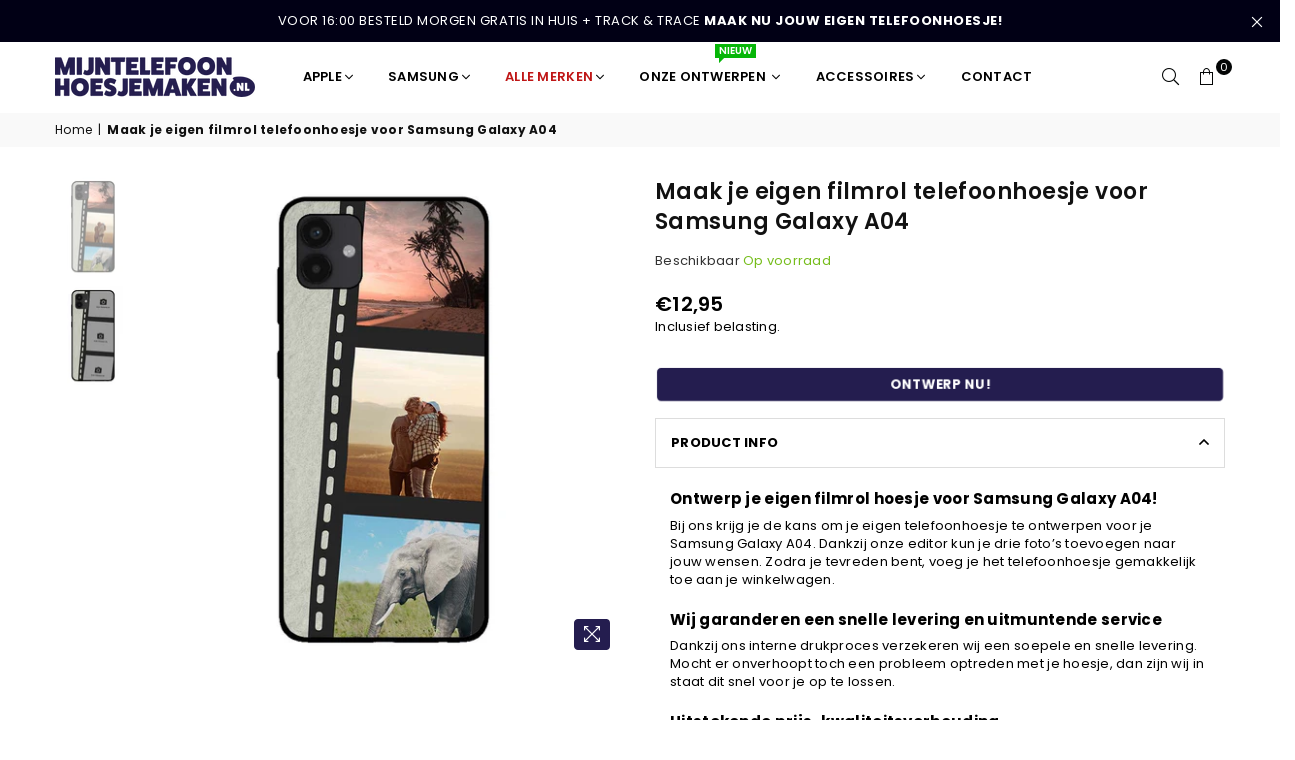

--- FILE ---
content_type: text/html; charset=utf-8
request_url: https://mijntelefoonhoesjemaken.nl/products/filmrol-telefoonhoesje-samsung-galaxy-a04
body_size: 50064
content:
<!doctype html>
<html class="no-js" lang="nl" ><head><meta charset="utf-8"><meta http-equiv="X-UA-Compatible" content="IE=edge,chrome=1"><meta name="viewport" content="width=device-width, initial-scale=1.0, maximum-scale=1.0, user-scalable=no"><meta name="theme-color" content="#000"><meta name="format-detection" content="telephone=no"><link rel="canonical" href="https://mijntelefoonhoesjemaken.nl/products/filmrol-telefoonhoesje-samsung-galaxy-a04"><link rel="dns-prefetch" href="https://mijntelefoonhoesjemaken.nl" crossorigin><link rel="dns-prefetch" href="https://mijntelefoonhoesjemaken-nl.myshopify.com" crossorigin><link rel="dns-prefetch" href="https://cdn.shopify.com" crossorigin><link rel="dns-prefetch" href="https://fonts.shopifycdn.com" crossorigin><link rel="preconnect" href="https//fonts.shopifycdn.com" crossorigin><link rel="preconnect" href="https//cdn.shopify.com" crossorigin><link rel="preconnect" href="https//ajax.googleapis.com"><link rel="preload" as="style" href="//mijntelefoonhoesjemaken.nl/cdn/shop/t/2/assets/theme.css?v=44549835380508513581767601460" /><link rel="shortcut icon" href="//mijntelefoonhoesjemaken.nl/cdn/shop/files/Logo_vierkant_32x32.jpg?v=1678034733" type="image/png"><link rel="apple-touch-icon-precomposed" type="image/png" sizes="152x152" href="//mijntelefoonhoesjemaken.nl/cdn/shop/files/BANNER_152x.jpg?v=1678034841"><!-- Begin eTrusted bootstrap tag --><script src="https://integrations.etrusted.com/applications/widget.js/v2" async defer></script><!-- End eTrusted bootstrap tag --><title>Telefoonhoesje met filmrol voor Samsung Galaxy A04 l Telefoonhoesje maken &ndash; MijnTelefoonHoesjeMaken.nl</title><meta name="description" content="Je eigen filmrol hoesje maken voor de Samsung Galaxy A04! Bij ons krijg je de kans om je eigen telefoonhoesje te ontwerpen voor je Samsung Galaxy A04."><!-- /snippets/social-meta-tags.liquid --> <meta name="keywords" content="MijnTelefoonHoesjeMaken.nl, mijntelefoonhoesjemaken.nl" /><meta name="author" content="Mijntelefoonhoesjemaken.nl"><meta property="og:site_name" content="MijnTelefoonHoesjeMaken.nl"><meta property="og:url" content="https://mijntelefoonhoesjemaken.nl/products/filmrol-telefoonhoesje-samsung-galaxy-a04"><meta property="og:title" content="Maak je eigen filmrol telefoonhoesje voor Samsung Galaxy A04"><meta property="og:type" content="product"><meta property="og:description" content="Je eigen filmrol hoesje maken voor de Samsung Galaxy A04! Bij ons krijg je de kans om je eigen telefoonhoesje te ontwerpen voor je Samsung Galaxy A04."><meta property="og:price:amount" content="12,95"><meta property="og:price:currency" content="EUR"><meta property="og:image" content="http://mijntelefoonhoesjemaken.nl/cdn/shop/files/FIlmrolhoesjeSamsungGalaxyA04_1200x1200.jpg?v=1700146298"><meta property="og:image" content="http://mijntelefoonhoesjemaken.nl/cdn/shop/products/65562c12ef4f70c12302bc09_1200x1200.png?v=1700146298"><meta property="og:image:secure_url" content="https://mijntelefoonhoesjemaken.nl/cdn/shop/files/FIlmrolhoesjeSamsungGalaxyA04_1200x1200.jpg?v=1700146298"><meta property="og:image:secure_url" content="https://mijntelefoonhoesjemaken.nl/cdn/shop/products/65562c12ef4f70c12302bc09_1200x1200.png?v=1700146298"><meta name="twitter:card" content="summary_large_image"><meta name="twitter:title" content="Maak je eigen filmrol telefoonhoesje voor Samsung Galaxy A04"><meta name="twitter:description" content="Je eigen filmrol hoesje maken voor de Samsung Galaxy A04! Bij ons krijg je de kans om je eigen telefoonhoesje te ontwerpen voor je Samsung Galaxy A04.">
<link rel="preload" as="font" href="//mijntelefoonhoesjemaken.nl/cdn/fonts/poppins/poppins_n4.0ba78fa5af9b0e1a374041b3ceaadf0a43b41362.woff2" type="font/woff2" crossorigin><link rel="preload" as="font" href="//mijntelefoonhoesjemaken.nl/cdn/fonts/poppins/poppins_n7.56758dcf284489feb014a026f3727f2f20a54626.woff2" type="font/woff2" crossorigin><link rel="preload" as="font" href="//mijntelefoonhoesjemaken.nl/cdn/fonts/lato/lato_n4.c3b93d431f0091c8be23185e15c9d1fee1e971c5.woff2" type="font/woff2" crossorigin><link rel="preload" as="font" href="//mijntelefoonhoesjemaken.nl/cdn/fonts/lato/lato_n7.900f219bc7337bc57a7a2151983f0a4a4d9d5dcf.woff2" type="font/woff2" crossorigin><link rel="preload" as="font" href="//mijntelefoonhoesjemaken.nl/cdn/shop/t/2/assets/adorn-icons.woff2?v=167339017966625775301676652537" type="font/woff2" crossorigin><style type="text/css">:root{--ft1:Poppins,sans-serif;--ft2:Poppins,sans-serif;--ft3:Lato,sans-serif;--site_gutter:15px;--grid_gutter:30px;--grid_gutter_sm:15px; --input_height:38px;--input_height_sm:32px;--error:#d20000}*,::after,::before{box-sizing:border-box}article,aside,details,figcaption,figure,footer,header,hgroup,main,menu,nav,section,summary{display:block}body,button,input,select,textarea{font-family:-apple-system,BlinkMacSystemFont,"Segoe UI","Roboto","Oxygen","Ubuntu","Cantarell","Helvetica Neue",sans-serif;-webkit-font-smoothing:antialiased;-webkit-text-size-adjust:100%}a{background-color:transparent}a,a:after,a:before{transition:all .3s ease-in-out}b,strong{font-weight:700;}em{font-style:italic}small{font-size:80%}sub,sup{font-size:75%;line-height:0;position:relative;vertical-align:baseline}sup{top:-.5em}sub{bottom:-.25em}img{max-width:100%;border:0}button,input,optgroup,select,textarea{color:inherit;font:inherit;margin:0;outline:0}button[disabled],input[disabled]{cursor:default}.mb0{margin-bottom:0!important}.mb10{margin-bottom:10px!important}.mb20{margin-bottom:20px!important}[type=button]::-moz-focus-inner,[type=reset]::-moz-focus-inner,[type=submit]::-moz-focus-inner,button::-moz-focus-inner{border-style:none;padding:0}[type=button]:-moz-focusring,[type=reset]:-moz-focusring,[type=submit]:-moz-focusring,button:-moz-focusring{outline:1px dotted ButtonText}input[type=email],input[type=number],input[type=password],input[type=search]{-webkit-appearance:none;-moz-appearance:none}table{width:100%;border-collapse:collapse;border-spacing:0}td,th{padding:0}textarea{overflow:auto;-webkit-appearance:none;-moz-appearance:none}[tabindex='-1']:focus{outline:0}a,img{outline:0!important;border:0}[role=button],a,button,input,label,select,textarea{touch-action:manipulation}.fl,.flex{display:flex}.fl1,.flex-item{flex:1}.clearfix::after{content:'';display:table;clear:both}.clear{clear:both}.icon__fallback-text,.visually-hidden{position:absolute!important;overflow:hidden;clip:rect(0 0 0 0);height:1px;width:1px;margin:-1px;padding:0;border:0}.visibility-hidden{visibility:hidden}.js-focus-hidden:focus{outline:0}.no-js:not(html),.no-js .js{display:none}.no-js .no-js:not(html){display:block}.skip-link:focus{clip:auto;width:auto;height:auto;margin:0;color:#111;background-color:#fff;padding:10px;opacity:1;z-index:10000;transition:none}blockquote{background:#f8f8f8;font-weight:600;font-size:15px;font-style:normal;text-align:center;padding:0 30px;margin:0}.rte blockquote{padding:25px;margin-bottom:20px}blockquote p+cite{margin-top:7.5px}blockquote cite{display:block;font-size:13px;font-style:inherit}code,pre{font-family:Consolas,monospace;font-size:1em}pre{overflow:auto}.rte:last-child{margin-bottom:0}.rte .h1,.rte .h2,.rte .h3,.rte .h4,.rte .h5,.rte .h6,.rte h1,.rte h2,.rte h3,.rte h4,.rte h5,.rte h6{margin-top:15px;margin-bottom:7.5px}.rte .h1:first-child,.rte .h2:first-child,.rte .h3:first-child,.rte .h4:first-child,.rte .h5:first-child,.rte .h6:first-child,.rte h1:first-child,.rte h2:first-child,.rte h3:first-child,.rte h4:first-child,.rte h5:first-child,.rte h6:first-child{margin-top:0}.rte li{margin-bottom:4px;list-style:inherit}.rte li:last-child{margin-bottom:0}.rte-setting{margin-bottom:11.11111px}.rte-setting:last-child{margin-bottom:0}p:last-child{margin-bottom:0}li{list-style:none}.fine-print{font-size:1.07692em;font-style:italic;margin:20px 0}.txt--minor{font-size:80%}.txt--emphasis{font-style:italic}.icon{display:inline-block;width:20px;height:20px;vertical-align:middle;fill:currentColor}.no-svg .icon{display:none}svg.icon:not(.icon--full-color) circle,svg.icon:not(.icon--full-color) ellipse,svg.icon:not(.icon--full-color) g,svg.icon:not(.icon--full-color) line,svg.icon:not(.icon--full-color) path,svg.icon:not(.icon--full-color) polygon,svg.icon:not(.icon--full-color) polyline,svg.icon:not(.icon--full-color) rect,symbol.icon:not(.icon--full-color) circle,symbol.icon:not(.icon--full-color) ellipse,symbol.icon:not(.icon--full-color) g,symbol.icon:not(.icon--full-color) line,symbol.icon:not(.icon--full-color) path,symbol.icon:not(.icon--full-color) polygon,symbol.icon:not(.icon--full-color) polyline,symbol.icon:not(.icon--full-color) rect{fill:inherit;stroke:inherit}.no-svg .icon__fallback-text{position:static!important;overflow:inherit;clip:none;height:auto;width:auto;margin:0}ol,ul{margin:0;padding:0}ol{list-style:decimal}.list--inline{padding:0;margin:0}.list--inline li{display:inline-block;margin-bottom:0;vertical-align:middle}.rte img{height:auto}.rte table{table-layout:fixed}.rte ol,.rte ul{margin:20px 0 30px 30px}.rte ol.list--inline,.rte ul.list--inline{margin-left:0}.rte ul{list-style:disc outside}.rte ul ul{list-style:circle outside}.rte ul ul ul{list-style:square outside}.rte a:not(.btn){padding-bottom:1px}.text-center .rte ol,.text-center .rte ul,.text-center.rte ol,.text-center.rte ul{margin-left:0;list-style-position:inside}.rte__table-wrapper{max-width:100%;overflow:auto;-webkit-overflow-scrolling:touch}svg:not(:root){overflow:hidden}.video-wrapper{position:relative;overflow:hidden;max-width:100%;padding-bottom:56.25%;height:0;height:auto}.video-wrapper iframe{position:absolute;top:0;left:0;width:100%;height:100%}form{margin:0}legend{border:0;padding:0}button{cursor:pointer}input[type=submit]{cursor:pointer}input[type=text]{-webkit-appearance:none;-moz-appearance:none}[type=checkbox]+label,[type=radio]+label{display:inline-block;margin-bottom:0}label[for]{cursor:pointer}textarea{min-height:100px}input[type=checkbox],input[type=radio]{margin:0 5px 0 0;vertical-align:middle}select::-ms-expand{display:none}.label--hidden{position:absolute;height:0;width:0;margin-bottom:0;overflow:hidden;clip:rect(1px,1px,1px,1px)}.form-vertical input,.form-vertical select,.form-vertical textarea{display:block;width:100%}.form-vertical [type=checkbox],.form-vertical [type=radio]{display:inline-block;width:auto;margin-right:5px}.form-vertical .btn,.form-vertical [type=submit]{display:inline-block;width:auto}.grid--table{display:table;table-layout:fixed;width:100%}.grid--table>.grid__item{float:none;display:table-cell;vertical-align:middle}.is-transitioning{display:block!important;visibility:visible!important}.mr0{margin:0 !important;}.pd0{ padding:0 !important;}.db{display:block}.dbi{display:inline-block}.dn {display:none}.pa {position:absolute}.pr {position:relative}.fw-300{font-weight:300}.fw-400{font-weight:400}.fw-500{font-weight:500}.fw-600{font-weight:600}b,strong,.fw-700{font-weight:700}em, .em{font-style:italic}.tt-u{text-transform:uppercase}.tt-l{text-transform:lowercase}.tt-c{text-transform:capitalize}.tt-n{text-transform:none}.list-bullet,.list-arrow,.list-square,.order-list{padding:0 0 15px 15px;}.list-bullet li {list-style:disc; padding:4px 0; }.list-bullet ul, .list-circle ul, .list-arrow ul, .order-list li {padding-left:15px;}.list-square li {list-style:square; padding:4px 0; } .list-arrow li {list-style:disclosure-closed; padding:4px 0; }.order-list li {list-style:decimal; padding:4px 0; }.tdn {text-decoration:none!important}.tdu {text-decoration:underline}.grid-sizer{width:25%; position:absolute}.w_auto {width:auto!important}.h_auto{height:auto}.w_100{width:100%!important}.h_100{height:100%!important}.pd10 {padding:10px;}.f-row{flex-direction:row}.f-col{flex-direction:column}.f-wrap{flex-wrap:wrap}.f-nowrap{flex-wrap:nowrap}.f-jcs{justify-content:flex-start}.f-jce{justify-content:flex-end}.f-jcc{justify-content:center}.f-jcsb{justify-content:space-between}.f-jcsa{justify-content:space-around}.f-jcse{justify-content:space-evenly}.f-ais{align-items:flex-start}.f-aie{align-items:flex-end}.f-aic{align-items:center}.f-aib{align-items:baseline}.f-aist{align-items:stretch}.f-acs{align-content:flex-start}.f-ace{align-content:flex-end}.f-acc{align-content:center}.f-acsb{align-content:space-between}.f-acsa{align-content:space-around}.f-acst{align-content:stretch}.f-asa{align-self:auto}.f-ass{align-self:flex-start}.f-ase{align-self:flex-end}.f-asc{align-self:center}.f-asb{align-self:baseline}.f-asst{align-self:stretch}.order0{order:0}.order1{order:1}.order2{order:2}.order3{order:3}.tl{text-align:left!important}.tc{text-align:center!important}.tr{text-align:right!important}@media (min-width:768px){.tl-md{text-align:left!important}.tc-md{text-align:center!important}.tr-md{text-align:right!important}.f-row-md{flex-direction:row}.f-col-md{flex-direction:column}.f-wrap-md{flex-wrap:wrap}.f-nowrap-md{flex-wrap:nowrap}.f-jcs-md{justify-content:flex-start}.f-jce-md{justify-content:flex-end}.f-jcc-md{justify-content:center}.f-jcsb-md{justify-content:space-between}.f-jcsa-md{justify-content:space-around}.f-jcse-md{justify-content:space-evenly}.f-ais-md{align-items:flex-start}.f-aie-md{align-items:flex-end}.f-aic-md{align-items:center}.f-aib-md{align-items:baseline}.f-aist-md{align-items:stretch}.f-acs-md{align-content:flex-start}.f-ace-md{align-content:flex-end}.f-acc-md{align-content:center}.f-acsb-md{align-content:space-between}.f-acsa-md{align-content:space-around}.f-acst-md{align-content:stretch}.f-asa-md{align-self:auto}.f-ass-md{align-self:flex-start}.f-ase-md{align-self:flex-end}.f-asc-md{align-self:center}.f-asb-md{align-self:baseline}.f-asst-md{align-self:stretch}}@media (min-width:1025px){.f-row-lg{flex-direction:row}.f-col-lg{flex-direction:column}.f-wrap-lg{flex-wrap:wrap}.f-nowrap-lg{flex-wrap:nowrap}.tl-lg {text-align:left!important}.tc-lg {text-align:center!important}.tr-lg {text-align:right!important}}@media (min-width:1280px){.f-wrap-xl{flex-wrap:wrap}.f-col-xl{flex-direction:column}.tl-xl {text-align:left!important}.tc-xl {text-align:center!important}.tr-xl {text-align:right!important}}.grid{list-style:none;margin:0 -15px;padding:0}.grid:after{content:'';display:table;clear:both}.grid__item{float:left;padding-left:15px;padding-right:15px;width:100%}@media only screen and (max-width:1024px){.grid{margin:0 -7.5px}.grid__item{padding-left:7.5px;padding-right:7.5px}}.grid__item[class*="--push"]{position:relative}.grid--rev{direction:rtl;text-align:left}.grid--rev>.grid__item{direction:ltr;text-align:left;float:right}.col-1,.one-whole{width:100%}.col-2,.five-tenths,.four-eighths,.one-half,.three-sixths,.two-quarters,.wd-50{width:50%}.col-3,.one-third,.two-sixths{width:33.33333%}.four-sixths,.two-thirds{width:66.66667%}.col-4,.one-quarter,.two-eighths{width:25%}.six-eighths,.three-quarters{width:75%}.col-5,.one-fifth,.two-tenths{width:20%}.four-tenths,.two-fifths,.wd-40{width:40%}.six-tenths,.three-fifths,.wd-60{width:60%}.eight-tenths,.four-fifths,.wd-80{width:80%}.one-sixth{width:16.66667%}.five-sixths{width:83.33333%}.one-seventh{width:14.28571%}.one-eighth{width:12.5%}.three-eighths{width:37.5%}.five-eighths{width:62.5%}.seven-eighths{width:87.5%}.one-nineth{width:11.11111%}.one-tenth{width:10%}.three-tenths,.wd-30{width:30%}.seven-tenths,.wd-70{width:70%}.nine-tenths,.wd-90{width:90%}.show{display:block!important}.hide{display:none!important}.text-left{text-align:left!important}.text-right{text-align:right!important}.text-center{text-align:center!important}@media only screen and (min-width:767px){.medium-up--one-whole{width:100%}.medium-up--five-tenths,.medium-up--four-eighths,.medium-up--one-half,.medium-up--three-sixths,.medium-up--two-quarters{width:50%}.medium-up--one-third,.medium-up--two-sixths{width:33.33333%}.medium-up--four-sixths,.medium-up--two-thirds{width:66.66667%}.medium-up--one-quarter,.medium-up--two-eighths{width:25%}.medium-up--six-eighths,.medium-up--three-quarters{width:75%}.medium-up--one-fifth,.medium-up--two-tenths{width:20%}.medium-up--four-tenths,.medium-up--two-fifths{width:40%}.medium-up--six-tenths,.medium-up--three-fifths{width:60%}.medium-up--eight-tenths,.medium-up--four-fifths{width:80%}.medium-up--one-sixth{width:16.66667%}.medium-up--five-sixths{width:83.33333%}.medium-up--one-seventh{width:14.28571%}.medium-up--one-eighth{width:12.5%}.medium-up--three-eighths{width:37.5%}.medium-up--five-eighths{width:62.5%}.medium-up--seven-eighths{width:87.5%}.medium-up--one-nineth{width:11.11111%}.medium-up--one-tenth{width:10%}.medium-up--three-tenths{width:30%}.medium-up--seven-tenths{width:70%}.medium-up--nine-tenths{width:90%}.grid--uniform .medium-up--five-tenths:nth-child(2n+1),.grid--uniform .medium-up--four-eighths:nth-child(2n+1),.grid--uniform .medium-up--one-eighth:nth-child(8n+1),.grid--uniform .medium-up--one-fifth:nth-child(5n+1),.grid--uniform .medium-up--one-half:nth-child(2n+1),.grid--uniform .medium-up--one-quarter:nth-child(4n+1),.grid--uniform .medium-up--one-seventh:nth-child(7n+1),.grid--uniform .medium-up--one-sixth:nth-child(6n+1),.grid--uniform .medium-up--one-third:nth-child(3n+1),.grid--uniform .medium-up--three-sixths:nth-child(2n+1),.grid--uniform .medium-up--two-eighths:nth-child(4n+1),.grid--uniform .medium-up--two-sixths:nth-child(3n+1){clear:both}.medium-up--show{display:block!important}.medium-up--hide{display:none!important}.medium-up--text-left{text-align:left!important}.medium-up--text-right{text-align:right!important}.medium-up--text-center{text-align:center!important}}@media only screen and (min-width:1025px){.large-up--one-whole{width:100%}.large-up--five-tenths,.large-up--four-eighths,.large-up--one-half,.large-up--three-sixths,.large-up--two-quarters{width:50%}.large-up--one-third,.large-up--two-sixths{width:33.33333%}.large-up--four-sixths,.large-up--two-thirds{width:66.66667%}.large-up--one-quarter,.large-up--two-eighths{width:25%}.large-up--six-eighths,.large-up--three-quarters{width:75%}.large-up--one-fifth,.large-up--two-tenths{width:20%}.large-up--four-tenths,.large-up--two-fifths{width:40%}.large-up--six-tenths,.large-up--three-fifths{width:60%}.large-up--eight-tenths,.large-up--four-fifths{width:80%}.large-up--one-sixth{width:16.66667%}.large-up--five-sixths{width:83.33333%}.large-up--one-seventh{width:14.28571%}.large-up--one-eighth{width:12.5%}.large-up--three-eighths{width:37.5%}.large-up--five-eighths{width:62.5%}.large-up--seven-eighths{width:87.5%}.large-up--one-nineth{width:11.11111%}.large-up--one-tenth{width:10%}.large-up--three-tenths{width:30%}.large-up--seven-tenths{width:70%}.large-up--nine-tenths{width:90%}.grid--uniform .large-up--five-tenths:nth-child(2n+1),.grid--uniform .large-up--four-eighths:nth-child(2n+1),.grid--uniform .large-up--one-eighth:nth-child(8n+1),.grid--uniform .large-up--one-fifth:nth-child(5n+1),.grid--uniform .large-up--one-half:nth-child(2n+1),.grid--uniform .large-up--one-quarter:nth-child(4n+1),.grid--uniform .large-up--one-seventh:nth-child(7n+1),.grid--uniform .large-up--one-sixth:nth-child(6n+1),.grid--uniform .large-up--one-third:nth-child(3n+1),.grid--uniform .large-up--three-sixths:nth-child(2n+1),.grid--uniform .large-up--two-eighths:nth-child(4n+1),.grid--uniform .large-up--two-sixths:nth-child(3n+1){clear:both}.large-up--show{display:block!important}.large-up--hide{display:none!important}.large-up--text-left{text-align:left!important}.large-up--text-right{text-align:right!important}.large-up--text-center{text-align:center!important}}@media only screen and (min-width:1280px){.widescreen--one-whole{width:100%}.widescreen--five-tenths,.widescreen--four-eighths,.widescreen--one-half,.widescreen--three-sixths,.widescreen--two-quarters{width:50%}.widescreen--one-third,.widescreen--two-sixths{width:33.33333%}.widescreen--four-sixths,.widescreen--two-thirds{width:66.66667%}.widescreen--one-quarter,.widescreen--two-eighths{width:25%}.widescreen--six-eighths,.widescreen--three-quarters{width:75%}.widescreen--one-fifth,.widescreen--two-tenths{width:20%}.widescreen--four-tenths,.widescreen--two-fifths{width:40%}.widescreen--six-tenths,.widescreen--three-fifths{width:60%}.widescreen--eight-tenths,.widescreen--four-fifths{width:80%}.widescreen--one-sixth{width:16.66667%}.widescreen--five-sixths{width:83.33333%}.widescreen--one-seventh{width:14.28571%}.widescreen--one-eighth{width:12.5%}.widescreen--three-eighths{width:37.5%}.widescreen--five-eighths{width:62.5%}.widescreen--seven-eighths{width:87.5%}.widescreen--one-nineth{width:11.11111%}.widescreen--one-tenth{width:10%}.widescreen--three-tenths{width:30%}.widescreen--seven-tenths{width:70%}.widescreen--nine-tenths{width:90%}.grid--uniform .widescreen--five-tenths:nth-child(2n+1),.grid--uniform .widescreen--four-eighths:nth-child(2n+1),.grid--uniform .widescreen--one-eighth:nth-child(8n+1),.grid--uniform .widescreen--one-fifth:nth-child(5n+1),.grid--uniform .widescreen--one-half:nth-child(2n+1),.grid--uniform .widescreen--one-quarter:nth-child(4n+1),.grid--uniform .widescreen--one-seventh:nth-child(7n+1),.grid--uniform .widescreen--one-sixth:nth-child(6n+1),.grid--uniform .widescreen--one-third:nth-child(3n+1),.grid--uniform .widescreen--three-sixths:nth-child(2n+1),.grid--uniform .widescreen--two-eighths:nth-child(4n+1),.grid--uniform .widescreen--two-sixths:nth-child(3n+1){clear:both}.widescreen--show{display:block!important}.widescreen--hide{display:none!important}.widescreen--text-left{text-align:left!important}.widescreen--text-right{text-align:right!important}.widescreen--text-center{text-align:center!important}}@media only screen and (min-width:1025px) and (max-width:1279px){.large--one-whole{width:100%}.large--five-tenths,.large--four-eighths,.large--one-half,.large--three-sixths,.large--two-quarters{width:50%}.large--one-third,.large--two-sixths{width:33.33333%}.large--four-sixths,.large--two-thirds{width:66.66667%}.large--one-quarter,.large--two-eighths{width:25%}.large--six-eighths,.large--three-quarters{width:75%}.large--one-fifth,.large--two-tenths{width:20%}.large--four-tenths,.large--two-fifths{width:40%}.large--six-tenths,.large--three-fifths{width:60%}.large--eight-tenths,.large--four-fifths{width:80%}.large--one-sixth{width:16.66667%}.large--five-sixths{width:83.33333%}.large--one-seventh{width:14.28571%}.large--one-eighth{width:12.5%}.large--three-eighths{width:37.5%}.large--five-eighths{width:62.5%}.large--seven-eighths{width:87.5%}.large--one-nineth{width:11.11111%}.large--one-tenth{width:10%}.large--three-tenths{width:30%}.large--seven-tenths{width:70%}.large--nine-tenths{width:90%}.grid--uniform .large--five-tenths:nth-child(2n+1),.grid--uniform .large--four-eighths:nth-child(2n+1),.grid--uniform .large--one-eighth:nth-child(8n+1),.grid--uniform .large--one-fifth:nth-child(5n+1),.grid--uniform .large--one-half:nth-child(2n+1),.grid--uniform .large--one-quarter:nth-child(4n+1),.grid--uniform .large--one-seventh:nth-child(7n+1),.grid--uniform .large--one-sixth:nth-child(6n+1),.grid--uniform .large--one-third:nth-child(3n+1),.grid--uniform .large--three-sixths:nth-child(2n+1),.grid--uniform .large--two-eighths:nth-child(4n+1),.grid--uniform .large--two-sixths:nth-child(3n+1){clear:both}.large--show{display:block!important}.large--hide{display:none!important}.large--text-left{text-align:left!important}.large--text-right{text-align:right!important}.large--text-center{text-align:center!important}}@media only screen and (min-width:767px) and (max-width:1024px){.medium--one-whole{width:100%}.medium--five-tenths,.medium--four-eighths,.medium--one-half,.medium--three-sixths,.medium--two-quarters{width:50%}.medium--one-third,.medium--two-sixths{width:33.33333%}.medium--four-sixths,.medium--two-thirds{width:66.66667%}.medium--one-quarter,.medium--two-eighths{width:25%}.medium--six-eighths,.medium--three-quarters{width:75%}.medium--one-fifth,.medium--two-tenths{width:20%}.medium--four-tenths,.medium--two-fifths{width:40%}.medium--six-tenths,.medium--three-fifths{width:60%}.medium--eight-tenths,.medium--four-fifths{width:80%}.medium--one-sixth{width:16.66667%}.medium--five-sixths{width:83.33333%}.medium--one-seventh{width:14.28571%}.medium--one-eighth{width:12.5%}.medium--three-eighths{width:37.5%}.medium--five-eighths{width:62.5%}.medium--seven-eighths{width:87.5%}.medium--one-nineth{width:11.11111%}.medium--one-tenth{width:10%}.medium--three-tenths{width:30%}.medium--seven-tenths{width:70%}.medium--nine-tenths{width:90%}.grid--uniform .medium--five-tenths:nth-child(2n+1),.grid--uniform .medium--four-eighths:nth-child(2n+1),.grid--uniform .medium--one-eighth:nth-child(8n+1),.grid--uniform .medium--one-fifth:nth-child(5n+1),.grid--uniform .medium--one-half:nth-child(2n+1),.grid--uniform .medium--one-quarter:nth-child(4n+1),.grid--uniform .medium--one-seventh:nth-child(7n+1),.grid--uniform .medium--one-sixth:nth-child(6n+1),.grid--uniform .medium--one-third:nth-child(3n+1),.grid--uniform .medium--three-sixths:nth-child(2n+1),.grid--uniform .medium--two-eighths:nth-child(4n+1),.grid--uniform .medium--two-sixths:nth-child(3n+1){clear:both}.medium--show{display:block!important}.medium--hide{display:none!important}.medium--text-left{text-align:left!important}.medium--text-right{text-align:right!important}.medium--text-center{text-align:center!important}}@media only screen and (max-width:766px){.grid{margin:0 -5px}.grid__item{padding-left:5px;padding-right:5px}.small--one-whole{width:100%}.small--five-tenths,.small--four-eighths,.small--one-half,.small--three-sixths,.small--two-quarters{width:50%}.small--one-third,.small--two-sixths{width:33.33333%}.small--four-sixths,.small--two-thirds{width:66.66667%}.small--one-quarter,.small--two-eighths{width:25%}.small--six-eighths,.small--three-quarters{width:75%}.small--one-fifth,.small--two-tenths{width:20%}.small--four-tenths,.small--two-fifths{width:40%}.small--six-tenths,.small--three-fifths{width:60%}.small--eight-tenths,.small--four-fifths{width:80%}.small--one-sixth{width:16.66667%}.small--five-sixths{width:83.33333%}.small--one-seventh{width:14.28571%}.small--one-eighth{width:12.5%}.small--three-eighths{width:37.5%}.small--five-eighths{width:62.5%}.small--seven-eighths{width:87.5%}.small--one-nineth{width:11.11111%}.small--one-tenth{width:10%}.small--three-tenths{width:30%}.small--seven-tenths{width:70%}.small--nine-tenths{width:90%}.grid--uniform .small--five-tenths:nth-child(2n+1),.grid--uniform .small--four-eighths:nth-child(2n+1),.grid--uniform .small--one-eighth:nth-child(8n+1),.grid--uniform .small--one-half:nth-child(2n+1),.grid--uniform .small--one-quarter:nth-child(4n+1),.grid--uniform .small--one-seventh:nth-child(7n+1),.grid--uniform .small--one-sixth:nth-child(6n+1),.grid--uniform .small--one-third:nth-child(3n+1),.grid--uniform .small--three-sixths:nth-child(2n+1),.grid--uniform .small--two-eighths:nth-child(4n+1),.grid--uniform .small--two-sixths:nth-child(3n+1),.grid--uniform.small--one-fifth:nth-child(5n+1){clear:both}.small--show{display:block!important}.small--hide{display:none!important}.small--text-left{text-align:left!important}.small--text-right{text-align:right!important}.small--text-center{text-align:center!important}}@font-face{font-family:Adorn-Icons;src:url("//mijntelefoonhoesjemaken.nl/cdn/shop/t/2/assets/adorn-icons.woff2?v=167339017966625775301676652537") format('woff2'),url("//mijntelefoonhoesjemaken.nl/cdn/shop/t/2/assets/adorn-icons.woff?v=177162561609770262791676652537") format('woff');font-weight:400;font-style:normal;font-display:swap}.ad{font:normal normal normal 16px/1 adorn-icons;speak:none;text-transform:none;display:inline-block;vertical-align:middle;text-rendering:auto;-webkit-font-smoothing:antialiased;-moz-osx-font-smoothing:grayscale}@font-face {font-family: Poppins;font-weight: 300;font-style: normal;font-display: swap;src: url("//mijntelefoonhoesjemaken.nl/cdn/fonts/poppins/poppins_n3.05f58335c3209cce17da4f1f1ab324ebe2982441.woff2") format("woff2"), url("//mijntelefoonhoesjemaken.nl/cdn/fonts/poppins/poppins_n3.6971368e1f131d2c8ff8e3a44a36b577fdda3ff5.woff") format("woff");}@font-face {font-family: Poppins;font-weight: 400;font-style: normal;font-display: swap;src: url("//mijntelefoonhoesjemaken.nl/cdn/fonts/poppins/poppins_n4.0ba78fa5af9b0e1a374041b3ceaadf0a43b41362.woff2") format("woff2"), url("//mijntelefoonhoesjemaken.nl/cdn/fonts/poppins/poppins_n4.214741a72ff2596839fc9760ee7a770386cf16ca.woff") format("woff");}@font-face {font-family: Poppins;font-weight: 500;font-style: normal;font-display: swap;src: url("//mijntelefoonhoesjemaken.nl/cdn/fonts/poppins/poppins_n5.ad5b4b72b59a00358afc706450c864c3c8323842.woff2") format("woff2"), url("//mijntelefoonhoesjemaken.nl/cdn/fonts/poppins/poppins_n5.33757fdf985af2d24b32fcd84c9a09224d4b2c39.woff") format("woff");}@font-face {font-family: Poppins;font-weight: 600;font-style: normal;font-display: swap;src: url("//mijntelefoonhoesjemaken.nl/cdn/fonts/poppins/poppins_n6.aa29d4918bc243723d56b59572e18228ed0786f6.woff2") format("woff2"), url("//mijntelefoonhoesjemaken.nl/cdn/fonts/poppins/poppins_n6.5f815d845fe073750885d5b7e619ee00e8111208.woff") format("woff");}@font-face {font-family: Poppins;font-weight: 700;font-style: normal;font-display: swap;src: url("//mijntelefoonhoesjemaken.nl/cdn/fonts/poppins/poppins_n7.56758dcf284489feb014a026f3727f2f20a54626.woff2") format("woff2"), url("//mijntelefoonhoesjemaken.nl/cdn/fonts/poppins/poppins_n7.f34f55d9b3d3205d2cd6f64955ff4b36f0cfd8da.woff") format("woff");}@font-face {font-family: Lato;font-weight: 300;font-style: normal;font-display: swap;src: url("//mijntelefoonhoesjemaken.nl/cdn/fonts/lato/lato_n3.a7080ececf6191f1dd5b0cb021691ca9b855c876.woff2") format("woff2"), url("//mijntelefoonhoesjemaken.nl/cdn/fonts/lato/lato_n3.61e34b2ff7341f66543eb08e8c47eef9e1cde558.woff") format("woff");}@font-face {font-family: Lato;font-weight: 400;font-style: normal;font-display: swap;src: url("//mijntelefoonhoesjemaken.nl/cdn/fonts/lato/lato_n4.c3b93d431f0091c8be23185e15c9d1fee1e971c5.woff2") format("woff2"), url("//mijntelefoonhoesjemaken.nl/cdn/fonts/lato/lato_n4.d5c00c781efb195594fd2fd4ad04f7882949e327.woff") format("woff");}@font-face {font-family: Lato;font-weight: 500;font-style: normal;font-display: swap;src: url("//mijntelefoonhoesjemaken.nl/cdn/fonts/lato/lato_n5.b2fec044fbe05725e71d90882e5f3b21dae2efbd.woff2") format("woff2"), url("//mijntelefoonhoesjemaken.nl/cdn/fonts/lato/lato_n5.f25a9a5c73ff9372e69074488f99e8ac702b5447.woff") format("woff");}@font-face {font-family: Lato;font-weight: 600;font-style: normal;font-display: swap;src: url("//mijntelefoonhoesjemaken.nl/cdn/fonts/lato/lato_n6.38d0e3b23b74a60f769c51d1df73fac96c580d59.woff2") format("woff2"), url("//mijntelefoonhoesjemaken.nl/cdn/fonts/lato/lato_n6.3365366161bdcc36a3f97cfbb23954d8c4bf4079.woff") format("woff");}@font-face {font-family: Lato;font-weight: 700;font-style: normal;font-display: swap;src: url("//mijntelefoonhoesjemaken.nl/cdn/fonts/lato/lato_n7.900f219bc7337bc57a7a2151983f0a4a4d9d5dcf.woff2") format("woff2"), url("//mijntelefoonhoesjemaken.nl/cdn/fonts/lato/lato_n7.a55c60751adcc35be7c4f8a0313f9698598612ee.woff") format("woff");}</style>  <link rel="stylesheet" href="//mijntelefoonhoesjemaken.nl/cdn/shop/t/2/assets/theme.css?v=44549835380508513581767601460" type="text/css" media="all">    <link rel="preload" href="//mijntelefoonhoesjemaken.nl/cdn/shop/t/2/assets/jquery.min.js?v=11054033913403182911676652538" as="script">  <link rel="preload" href="//mijntelefoonhoesjemaken.nl/cdn/shop/t/2/assets/vendor.min.js?v=53531327463237195191676652539" as="script">  <script src="//mijntelefoonhoesjemaken.nl/cdn/shop/t/2/assets/jquery.min.js?v=11054033913403182911676652538"defer="defer"></script><script>var theme = {strings:{addToCart:"Voeg toe aan winkelmandje",soldOut:"Uitverkocht",unavailable:"Niet beschikbaar",showMore:"",showLess:""},mlcurrency:false,moneyFormat:"€{{amount_with_comma_separator}}",currencyFormat:"money_with_currency_format",shopCurrency:"EUR",autoCurrencies:true,money_currency_format:"€{{amount_with_comma_separator}} EUR",money_format:"€{{amount_with_comma_separator}}",ajax_cart:true,fixedHeader:true,animation:false,animationMobile:true,searchresult:"Bekijk alle resultaten",wlAvailable:"Verkrijgbaar in verlanglijst",rtl:false,days:"dagen",hours:"uur",minuts:"min",seconds:"sec",};document.documentElement.className = document.documentElement.className.replace('no-js', 'js');var Metatheme = null,thm = 'Avone', shpeml = 'info@mijntelefoonhoesjemaken.nl', dmn = window.location.hostname;        window.lazySizesConfig = window.lazySizesConfig || {};window.lazySizesConfig.loadMode = 1;window.lazySizesConfig.expand = 10;window.lazySizesConfig.expFactor = 1.5;      window.lazySizesConfig.loadHidden = false;</script><script src="//mijntelefoonhoesjemaken.nl/cdn/shop/t/2/assets/vendor.min.js?v=53531327463237195191676652539" defer="defer"></script>
  
  <script>window.performance && window.performance.mark && window.performance.mark('shopify.content_for_header.start');</script><meta name="google-site-verification" content="WwGxbfFVq7QLklRnIW1tltWzSsDatPer4UbwJbbRdcU">
<meta name="facebook-domain-verification" content="nalfheqhetvuwbtbojn11wi3bedbaa">
<meta id="shopify-digital-wallet" name="shopify-digital-wallet" content="/72788181300/digital_wallets/dialog">
<meta name="shopify-checkout-api-token" content="a8905f881abe93f92ed9dd7b56821c9c">
<link rel="alternate" type="application/json+oembed" href="https://mijntelefoonhoesjemaken.nl/products/filmrol-telefoonhoesje-samsung-galaxy-a04.oembed">
<script async="async" src="/checkouts/internal/preloads.js?locale=nl-NL"></script>
<link rel="preconnect" href="https://shop.app" crossorigin="anonymous">
<script async="async" src="https://shop.app/checkouts/internal/preloads.js?locale=nl-NL&shop_id=72788181300" crossorigin="anonymous"></script>
<script id="apple-pay-shop-capabilities" type="application/json">{"shopId":72788181300,"countryCode":"NL","currencyCode":"EUR","merchantCapabilities":["supports3DS"],"merchantId":"gid:\/\/shopify\/Shop\/72788181300","merchantName":"MijnTelefoonHoesjeMaken.nl","requiredBillingContactFields":["postalAddress","email"],"requiredShippingContactFields":["postalAddress","email"],"shippingType":"shipping","supportedNetworks":["visa","maestro","masterCard","amex"],"total":{"type":"pending","label":"MijnTelefoonHoesjeMaken.nl","amount":"1.00"},"shopifyPaymentsEnabled":true,"supportsSubscriptions":true}</script>
<script id="shopify-features" type="application/json">{"accessToken":"a8905f881abe93f92ed9dd7b56821c9c","betas":["rich-media-storefront-analytics"],"domain":"mijntelefoonhoesjemaken.nl","predictiveSearch":true,"shopId":72788181300,"locale":"nl"}</script>
<script>var Shopify = Shopify || {};
Shopify.shop = "mijntelefoonhoesjemaken-nl.myshopify.com";
Shopify.locale = "nl";
Shopify.currency = {"active":"EUR","rate":"1.0"};
Shopify.country = "NL";
Shopify.theme = {"name":"Mijntelefoonhoesjemaken.nl [NIET VERWIJDEREN]","id":144609804596,"schema_name":"Avone OS 2.0","schema_version":"4.5","theme_store_id":null,"role":"main"};
Shopify.theme.handle = "null";
Shopify.theme.style = {"id":null,"handle":null};
Shopify.cdnHost = "mijntelefoonhoesjemaken.nl/cdn";
Shopify.routes = Shopify.routes || {};
Shopify.routes.root = "/";</script>
<script type="module">!function(o){(o.Shopify=o.Shopify||{}).modules=!0}(window);</script>
<script>!function(o){function n(){var o=[];function n(){o.push(Array.prototype.slice.apply(arguments))}return n.q=o,n}var t=o.Shopify=o.Shopify||{};t.loadFeatures=n(),t.autoloadFeatures=n()}(window);</script>
<script>
  window.ShopifyPay = window.ShopifyPay || {};
  window.ShopifyPay.apiHost = "shop.app\/pay";
  window.ShopifyPay.redirectState = null;
</script>
<script id="shop-js-analytics" type="application/json">{"pageType":"product"}</script>
<script defer="defer" async type="module" src="//mijntelefoonhoesjemaken.nl/cdn/shopifycloud/shop-js/modules/v2/client.init-shop-cart-sync_BHF27ruw.nl.esm.js"></script>
<script defer="defer" async type="module" src="//mijntelefoonhoesjemaken.nl/cdn/shopifycloud/shop-js/modules/v2/chunk.common_Dwaf6e9K.esm.js"></script>
<script type="module">
  await import("//mijntelefoonhoesjemaken.nl/cdn/shopifycloud/shop-js/modules/v2/client.init-shop-cart-sync_BHF27ruw.nl.esm.js");
await import("//mijntelefoonhoesjemaken.nl/cdn/shopifycloud/shop-js/modules/v2/chunk.common_Dwaf6e9K.esm.js");

  window.Shopify.SignInWithShop?.initShopCartSync?.({"fedCMEnabled":true,"windoidEnabled":true});

</script>
<script>
  window.Shopify = window.Shopify || {};
  if (!window.Shopify.featureAssets) window.Shopify.featureAssets = {};
  window.Shopify.featureAssets['shop-js'] = {"shop-cart-sync":["modules/v2/client.shop-cart-sync_CzejhlBD.nl.esm.js","modules/v2/chunk.common_Dwaf6e9K.esm.js"],"init-fed-cm":["modules/v2/client.init-fed-cm_C5dJsxJP.nl.esm.js","modules/v2/chunk.common_Dwaf6e9K.esm.js"],"shop-button":["modules/v2/client.shop-button_BIUGoX0f.nl.esm.js","modules/v2/chunk.common_Dwaf6e9K.esm.js"],"shop-cash-offers":["modules/v2/client.shop-cash-offers_CAxWVAMP.nl.esm.js","modules/v2/chunk.common_Dwaf6e9K.esm.js","modules/v2/chunk.modal_DPs9tt6r.esm.js"],"init-windoid":["modules/v2/client.init-windoid_D42eFYuP.nl.esm.js","modules/v2/chunk.common_Dwaf6e9K.esm.js"],"shop-toast-manager":["modules/v2/client.shop-toast-manager_CHrVQ4LF.nl.esm.js","modules/v2/chunk.common_Dwaf6e9K.esm.js"],"init-shop-email-lookup-coordinator":["modules/v2/client.init-shop-email-lookup-coordinator_BJ7DGpMB.nl.esm.js","modules/v2/chunk.common_Dwaf6e9K.esm.js"],"init-shop-cart-sync":["modules/v2/client.init-shop-cart-sync_BHF27ruw.nl.esm.js","modules/v2/chunk.common_Dwaf6e9K.esm.js"],"avatar":["modules/v2/client.avatar_BTnouDA3.nl.esm.js"],"pay-button":["modules/v2/client.pay-button_Bt0UM1g1.nl.esm.js","modules/v2/chunk.common_Dwaf6e9K.esm.js"],"init-customer-accounts":["modules/v2/client.init-customer-accounts_CPXMEhMZ.nl.esm.js","modules/v2/client.shop-login-button_BJd_2wNZ.nl.esm.js","modules/v2/chunk.common_Dwaf6e9K.esm.js","modules/v2/chunk.modal_DPs9tt6r.esm.js"],"init-shop-for-new-customer-accounts":["modules/v2/client.init-shop-for-new-customer-accounts_DzP6QY8i.nl.esm.js","modules/v2/client.shop-login-button_BJd_2wNZ.nl.esm.js","modules/v2/chunk.common_Dwaf6e9K.esm.js","modules/v2/chunk.modal_DPs9tt6r.esm.js"],"shop-login-button":["modules/v2/client.shop-login-button_BJd_2wNZ.nl.esm.js","modules/v2/chunk.common_Dwaf6e9K.esm.js","modules/v2/chunk.modal_DPs9tt6r.esm.js"],"init-customer-accounts-sign-up":["modules/v2/client.init-customer-accounts-sign-up_BIO3KTje.nl.esm.js","modules/v2/client.shop-login-button_BJd_2wNZ.nl.esm.js","modules/v2/chunk.common_Dwaf6e9K.esm.js","modules/v2/chunk.modal_DPs9tt6r.esm.js"],"shop-follow-button":["modules/v2/client.shop-follow-button_DdMksvBl.nl.esm.js","modules/v2/chunk.common_Dwaf6e9K.esm.js","modules/v2/chunk.modal_DPs9tt6r.esm.js"],"checkout-modal":["modules/v2/client.checkout-modal_Bfq0xZOZ.nl.esm.js","modules/v2/chunk.common_Dwaf6e9K.esm.js","modules/v2/chunk.modal_DPs9tt6r.esm.js"],"lead-capture":["modules/v2/client.lead-capture_BoSreVYi.nl.esm.js","modules/v2/chunk.common_Dwaf6e9K.esm.js","modules/v2/chunk.modal_DPs9tt6r.esm.js"],"shop-login":["modules/v2/client.shop-login_EGDq7Zjt.nl.esm.js","modules/v2/chunk.common_Dwaf6e9K.esm.js","modules/v2/chunk.modal_DPs9tt6r.esm.js"],"payment-terms":["modules/v2/client.payment-terms_00o-2tv1.nl.esm.js","modules/v2/chunk.common_Dwaf6e9K.esm.js","modules/v2/chunk.modal_DPs9tt6r.esm.js"]};
</script>
<script>(function() {
  var isLoaded = false;
  function asyncLoad() {
    if (isLoaded) return;
    isLoaded = true;
    var urls = ["https:\/\/tseish-app.connect.trustedshops.com\/esc.js?apiBaseUrl=aHR0cHM6Ly90c2Vpc2gtYXBwLmNvbm5lY3QudHJ1c3RlZHNob3BzLmNvbQ==\u0026instanceId=bWlqbnRlbGVmb29uaG9lc2plbWFrZW4tbmwubXlzaG9waWZ5LmNvbQ==\u0026shop=mijntelefoonhoesjemaken-nl.myshopify.com","https:\/\/ecommplugins-scripts.trustpilot.com\/v2.1\/js\/header.min.js?settings=eyJrZXkiOiJKQnQwS3RTUTQ2cnpmVE93IiwicyI6Im5vbmUifQ==\u0026shop=mijntelefoonhoesjemaken-nl.myshopify.com","https:\/\/ecommplugins-trustboxsettings.trustpilot.com\/mijntelefoonhoesjemaken-nl.myshopify.com.js?settings=1733750383251\u0026shop=mijntelefoonhoesjemaken-nl.myshopify.com"];
    for (var i = 0; i < urls.length; i++) {
      var s = document.createElement('script');
      s.type = 'text/javascript';
      s.async = true;
      s.src = urls[i];
      var x = document.getElementsByTagName('script')[0];
      x.parentNode.insertBefore(s, x);
    }
  };
  if(window.attachEvent) {
    window.attachEvent('onload', asyncLoad);
  } else {
    window.addEventListener('load', asyncLoad, false);
  }
})();</script>
<script id="__st">var __st={"a":72788181300,"offset":3600,"reqid":"acd8f511-b43d-4844-9551-9d2699244286-1768822733","pageurl":"mijntelefoonhoesjemaken.nl\/products\/filmrol-telefoonhoesje-samsung-galaxy-a04","u":"4394fb64694e","p":"product","rtyp":"product","rid":8658014536027};</script>
<script>window.ShopifyPaypalV4VisibilityTracking = true;</script>
<script id="captcha-bootstrap">!function(){'use strict';const t='contact',e='account',n='new_comment',o=[[t,t],['blogs',n],['comments',n],[t,'customer']],c=[[e,'customer_login'],[e,'guest_login'],[e,'recover_customer_password'],[e,'create_customer']],r=t=>t.map((([t,e])=>`form[action*='/${t}']:not([data-nocaptcha='true']) input[name='form_type'][value='${e}']`)).join(','),a=t=>()=>t?[...document.querySelectorAll(t)].map((t=>t.form)):[];function s(){const t=[...o],e=r(t);return a(e)}const i='password',u='form_key',d=['recaptcha-v3-token','g-recaptcha-response','h-captcha-response',i],f=()=>{try{return window.sessionStorage}catch{return}},m='__shopify_v',_=t=>t.elements[u];function p(t,e,n=!1){try{const o=window.sessionStorage,c=JSON.parse(o.getItem(e)),{data:r}=function(t){const{data:e,action:n}=t;return t[m]||n?{data:e,action:n}:{data:t,action:n}}(c);for(const[e,n]of Object.entries(r))t.elements[e]&&(t.elements[e].value=n);n&&o.removeItem(e)}catch(o){console.error('form repopulation failed',{error:o})}}const l='form_type',E='cptcha';function T(t){t.dataset[E]=!0}const w=window,h=w.document,L='Shopify',v='ce_forms',y='captcha';let A=!1;((t,e)=>{const n=(g='f06e6c50-85a8-45c8-87d0-21a2b65856fe',I='https://cdn.shopify.com/shopifycloud/storefront-forms-hcaptcha/ce_storefront_forms_captcha_hcaptcha.v1.5.2.iife.js',D={infoText:'Beschermd door hCaptcha',privacyText:'Privacy',termsText:'Voorwaarden'},(t,e,n)=>{const o=w[L][v],c=o.bindForm;if(c)return c(t,g,e,D).then(n);var r;o.q.push([[t,g,e,D],n]),r=I,A||(h.body.append(Object.assign(h.createElement('script'),{id:'captcha-provider',async:!0,src:r})),A=!0)});var g,I,D;w[L]=w[L]||{},w[L][v]=w[L][v]||{},w[L][v].q=[],w[L][y]=w[L][y]||{},w[L][y].protect=function(t,e){n(t,void 0,e),T(t)},Object.freeze(w[L][y]),function(t,e,n,w,h,L){const[v,y,A,g]=function(t,e,n){const i=e?o:[],u=t?c:[],d=[...i,...u],f=r(d),m=r(i),_=r(d.filter((([t,e])=>n.includes(e))));return[a(f),a(m),a(_),s()]}(w,h,L),I=t=>{const e=t.target;return e instanceof HTMLFormElement?e:e&&e.form},D=t=>v().includes(t);t.addEventListener('submit',(t=>{const e=I(t);if(!e)return;const n=D(e)&&!e.dataset.hcaptchaBound&&!e.dataset.recaptchaBound,o=_(e),c=g().includes(e)&&(!o||!o.value);(n||c)&&t.preventDefault(),c&&!n&&(function(t){try{if(!f())return;!function(t){const e=f();if(!e)return;const n=_(t);if(!n)return;const o=n.value;o&&e.removeItem(o)}(t);const e=Array.from(Array(32),(()=>Math.random().toString(36)[2])).join('');!function(t,e){_(t)||t.append(Object.assign(document.createElement('input'),{type:'hidden',name:u})),t.elements[u].value=e}(t,e),function(t,e){const n=f();if(!n)return;const o=[...t.querySelectorAll(`input[type='${i}']`)].map((({name:t})=>t)),c=[...d,...o],r={};for(const[a,s]of new FormData(t).entries())c.includes(a)||(r[a]=s);n.setItem(e,JSON.stringify({[m]:1,action:t.action,data:r}))}(t,e)}catch(e){console.error('failed to persist form',e)}}(e),e.submit())}));const S=(t,e)=>{t&&!t.dataset[E]&&(n(t,e.some((e=>e===t))),T(t))};for(const o of['focusin','change'])t.addEventListener(o,(t=>{const e=I(t);D(e)&&S(e,y())}));const B=e.get('form_key'),M=e.get(l),P=B&&M;t.addEventListener('DOMContentLoaded',(()=>{const t=y();if(P)for(const e of t)e.elements[l].value===M&&p(e,B);[...new Set([...A(),...v().filter((t=>'true'===t.dataset.shopifyCaptcha))])].forEach((e=>S(e,t)))}))}(h,new URLSearchParams(w.location.search),n,t,e,['guest_login'])})(!0,!0)}();</script>
<script integrity="sha256-4kQ18oKyAcykRKYeNunJcIwy7WH5gtpwJnB7kiuLZ1E=" data-source-attribution="shopify.loadfeatures" defer="defer" src="//mijntelefoonhoesjemaken.nl/cdn/shopifycloud/storefront/assets/storefront/load_feature-a0a9edcb.js" crossorigin="anonymous"></script>
<script crossorigin="anonymous" defer="defer" src="//mijntelefoonhoesjemaken.nl/cdn/shopifycloud/storefront/assets/shopify_pay/storefront-65b4c6d7.js?v=20250812"></script>
<script data-source-attribution="shopify.dynamic_checkout.dynamic.init">var Shopify=Shopify||{};Shopify.PaymentButton=Shopify.PaymentButton||{isStorefrontPortableWallets:!0,init:function(){window.Shopify.PaymentButton.init=function(){};var t=document.createElement("script");t.src="https://mijntelefoonhoesjemaken.nl/cdn/shopifycloud/portable-wallets/latest/portable-wallets.nl.js",t.type="module",document.head.appendChild(t)}};
</script>
<script data-source-attribution="shopify.dynamic_checkout.buyer_consent">
  function portableWalletsHideBuyerConsent(e){var t=document.getElementById("shopify-buyer-consent"),n=document.getElementById("shopify-subscription-policy-button");t&&n&&(t.classList.add("hidden"),t.setAttribute("aria-hidden","true"),n.removeEventListener("click",e))}function portableWalletsShowBuyerConsent(e){var t=document.getElementById("shopify-buyer-consent"),n=document.getElementById("shopify-subscription-policy-button");t&&n&&(t.classList.remove("hidden"),t.removeAttribute("aria-hidden"),n.addEventListener("click",e))}window.Shopify?.PaymentButton&&(window.Shopify.PaymentButton.hideBuyerConsent=portableWalletsHideBuyerConsent,window.Shopify.PaymentButton.showBuyerConsent=portableWalletsShowBuyerConsent);
</script>
<script data-source-attribution="shopify.dynamic_checkout.cart.bootstrap">document.addEventListener("DOMContentLoaded",(function(){function t(){return document.querySelector("shopify-accelerated-checkout-cart, shopify-accelerated-checkout")}if(t())Shopify.PaymentButton.init();else{new MutationObserver((function(e,n){t()&&(Shopify.PaymentButton.init(),n.disconnect())})).observe(document.body,{childList:!0,subtree:!0})}}));
</script>
<link id="shopify-accelerated-checkout-styles" rel="stylesheet" media="screen" href="https://mijntelefoonhoesjemaken.nl/cdn/shopifycloud/portable-wallets/latest/accelerated-checkout-backwards-compat.css" crossorigin="anonymous">
<style id="shopify-accelerated-checkout-cart">
        #shopify-buyer-consent {
  margin-top: 1em;
  display: inline-block;
  width: 100%;
}

#shopify-buyer-consent.hidden {
  display: none;
}

#shopify-subscription-policy-button {
  background: none;
  border: none;
  padding: 0;
  text-decoration: underline;
  font-size: inherit;
  cursor: pointer;
}

#shopify-subscription-policy-button::before {
  box-shadow: none;
}

      </style>

<script>window.performance && window.performance.mark && window.performance.mark('shopify.content_for_header.end');</script>
<div class="evm-wiser-popup-mainsection"></div>	
<meta name="google-site-verification" content="WwGxbfFVq7QLklRnIW1tltWzSsDatPer4UbwJbbRdcU" />

<script>
  document.addEventListener('DOMContentLoaded', function() {
    // Selecteer alle dropdowns met class 'single-option-selector'
    var selectElements = document.querySelectorAll('.single-option-selector');
    
    selectElements.forEach(function(select) {
      // Loop door alle opties in de dropdown
      var options = select.getElementsByTagName('option');
      for (var i = 0; i < options.length; i++) {
        var optionText = options[i].value;
        // Pak alleen de kleur (deel na de laatste " - ")
        var color = optionText.split(' - ').pop().trim();
        // Stel de zichtbare tekst in op alleen de kleur
        options[i].textContent = color;
      }
    });

    // Verberg alle labels met tekst "Title"
    var labels = document.querySelectorAll('.selector-wrapper label');
    labels.forEach(function(label) {
      if (label.textContent.trim().toLowerCase() === 'title') {
        label.style.display = 'none';
      }
    });
  });
</script>
  
<script src="https://cdn.shopify.com/extensions/019bc229-b656-76cc-a7b2-f39ec2fe44c1/kickflip-shopify-connector-470/assets/customizer.js" type="text/javascript" defer="defer"></script>
<link href="https://cdn.shopify.com/extensions/019bc229-b656-76cc-a7b2-f39ec2fe44c1/kickflip-shopify-connector-470/assets/customizer.css" rel="stylesheet" type="text/css" media="all">
<link href="https://monorail-edge.shopifysvc.com" rel="dns-prefetch">
<script>(function(){if ("sendBeacon" in navigator && "performance" in window) {try {var session_token_from_headers = performance.getEntriesByType('navigation')[0].serverTiming.find(x => x.name == '_s').description;} catch {var session_token_from_headers = undefined;}var session_cookie_matches = document.cookie.match(/_shopify_s=([^;]*)/);var session_token_from_cookie = session_cookie_matches && session_cookie_matches.length === 2 ? session_cookie_matches[1] : "";var session_token = session_token_from_headers || session_token_from_cookie || "";function handle_abandonment_event(e) {var entries = performance.getEntries().filter(function(entry) {return /monorail-edge.shopifysvc.com/.test(entry.name);});if (!window.abandonment_tracked && entries.length === 0) {window.abandonment_tracked = true;var currentMs = Date.now();var navigation_start = performance.timing.navigationStart;var payload = {shop_id: 72788181300,url: window.location.href,navigation_start,duration: currentMs - navigation_start,session_token,page_type: "product"};window.navigator.sendBeacon("https://monorail-edge.shopifysvc.com/v1/produce", JSON.stringify({schema_id: "online_store_buyer_site_abandonment/1.1",payload: payload,metadata: {event_created_at_ms: currentMs,event_sent_at_ms: currentMs}}));}}window.addEventListener('pagehide', handle_abandonment_event);}}());</script>
<script id="web-pixels-manager-setup">(function e(e,d,r,n,o){if(void 0===o&&(o={}),!Boolean(null===(a=null===(i=window.Shopify)||void 0===i?void 0:i.analytics)||void 0===a?void 0:a.replayQueue)){var i,a;window.Shopify=window.Shopify||{};var t=window.Shopify;t.analytics=t.analytics||{};var s=t.analytics;s.replayQueue=[],s.publish=function(e,d,r){return s.replayQueue.push([e,d,r]),!0};try{self.performance.mark("wpm:start")}catch(e){}var l=function(){var e={modern:/Edge?\/(1{2}[4-9]|1[2-9]\d|[2-9]\d{2}|\d{4,})\.\d+(\.\d+|)|Firefox\/(1{2}[4-9]|1[2-9]\d|[2-9]\d{2}|\d{4,})\.\d+(\.\d+|)|Chrom(ium|e)\/(9{2}|\d{3,})\.\d+(\.\d+|)|(Maci|X1{2}).+ Version\/(15\.\d+|(1[6-9]|[2-9]\d|\d{3,})\.\d+)([,.]\d+|)( \(\w+\)|)( Mobile\/\w+|) Safari\/|Chrome.+OPR\/(9{2}|\d{3,})\.\d+\.\d+|(CPU[ +]OS|iPhone[ +]OS|CPU[ +]iPhone|CPU IPhone OS|CPU iPad OS)[ +]+(15[._]\d+|(1[6-9]|[2-9]\d|\d{3,})[._]\d+)([._]\d+|)|Android:?[ /-](13[3-9]|1[4-9]\d|[2-9]\d{2}|\d{4,})(\.\d+|)(\.\d+|)|Android.+Firefox\/(13[5-9]|1[4-9]\d|[2-9]\d{2}|\d{4,})\.\d+(\.\d+|)|Android.+Chrom(ium|e)\/(13[3-9]|1[4-9]\d|[2-9]\d{2}|\d{4,})\.\d+(\.\d+|)|SamsungBrowser\/([2-9]\d|\d{3,})\.\d+/,legacy:/Edge?\/(1[6-9]|[2-9]\d|\d{3,})\.\d+(\.\d+|)|Firefox\/(5[4-9]|[6-9]\d|\d{3,})\.\d+(\.\d+|)|Chrom(ium|e)\/(5[1-9]|[6-9]\d|\d{3,})\.\d+(\.\d+|)([\d.]+$|.*Safari\/(?![\d.]+ Edge\/[\d.]+$))|(Maci|X1{2}).+ Version\/(10\.\d+|(1[1-9]|[2-9]\d|\d{3,})\.\d+)([,.]\d+|)( \(\w+\)|)( Mobile\/\w+|) Safari\/|Chrome.+OPR\/(3[89]|[4-9]\d|\d{3,})\.\d+\.\d+|(CPU[ +]OS|iPhone[ +]OS|CPU[ +]iPhone|CPU IPhone OS|CPU iPad OS)[ +]+(10[._]\d+|(1[1-9]|[2-9]\d|\d{3,})[._]\d+)([._]\d+|)|Android:?[ /-](13[3-9]|1[4-9]\d|[2-9]\d{2}|\d{4,})(\.\d+|)(\.\d+|)|Mobile Safari.+OPR\/([89]\d|\d{3,})\.\d+\.\d+|Android.+Firefox\/(13[5-9]|1[4-9]\d|[2-9]\d{2}|\d{4,})\.\d+(\.\d+|)|Android.+Chrom(ium|e)\/(13[3-9]|1[4-9]\d|[2-9]\d{2}|\d{4,})\.\d+(\.\d+|)|Android.+(UC? ?Browser|UCWEB|U3)[ /]?(15\.([5-9]|\d{2,})|(1[6-9]|[2-9]\d|\d{3,})\.\d+)\.\d+|SamsungBrowser\/(5\.\d+|([6-9]|\d{2,})\.\d+)|Android.+MQ{2}Browser\/(14(\.(9|\d{2,})|)|(1[5-9]|[2-9]\d|\d{3,})(\.\d+|))(\.\d+|)|K[Aa][Ii]OS\/(3\.\d+|([4-9]|\d{2,})\.\d+)(\.\d+|)/},d=e.modern,r=e.legacy,n=navigator.userAgent;return n.match(d)?"modern":n.match(r)?"legacy":"unknown"}(),u="modern"===l?"modern":"legacy",c=(null!=n?n:{modern:"",legacy:""})[u],f=function(e){return[e.baseUrl,"/wpm","/b",e.hashVersion,"modern"===e.buildTarget?"m":"l",".js"].join("")}({baseUrl:d,hashVersion:r,buildTarget:u}),m=function(e){var d=e.version,r=e.bundleTarget,n=e.surface,o=e.pageUrl,i=e.monorailEndpoint;return{emit:function(e){var a=e.status,t=e.errorMsg,s=(new Date).getTime(),l=JSON.stringify({metadata:{event_sent_at_ms:s},events:[{schema_id:"web_pixels_manager_load/3.1",payload:{version:d,bundle_target:r,page_url:o,status:a,surface:n,error_msg:t},metadata:{event_created_at_ms:s}}]});if(!i)return console&&console.warn&&console.warn("[Web Pixels Manager] No Monorail endpoint provided, skipping logging."),!1;try{return self.navigator.sendBeacon.bind(self.navigator)(i,l)}catch(e){}var u=new XMLHttpRequest;try{return u.open("POST",i,!0),u.setRequestHeader("Content-Type","text/plain"),u.send(l),!0}catch(e){return console&&console.warn&&console.warn("[Web Pixels Manager] Got an unhandled error while logging to Monorail."),!1}}}}({version:r,bundleTarget:l,surface:e.surface,pageUrl:self.location.href,monorailEndpoint:e.monorailEndpoint});try{o.browserTarget=l,function(e){var d=e.src,r=e.async,n=void 0===r||r,o=e.onload,i=e.onerror,a=e.sri,t=e.scriptDataAttributes,s=void 0===t?{}:t,l=document.createElement("script"),u=document.querySelector("head"),c=document.querySelector("body");if(l.async=n,l.src=d,a&&(l.integrity=a,l.crossOrigin="anonymous"),s)for(var f in s)if(Object.prototype.hasOwnProperty.call(s,f))try{l.dataset[f]=s[f]}catch(e){}if(o&&l.addEventListener("load",o),i&&l.addEventListener("error",i),u)u.appendChild(l);else{if(!c)throw new Error("Did not find a head or body element to append the script");c.appendChild(l)}}({src:f,async:!0,onload:function(){if(!function(){var e,d;return Boolean(null===(d=null===(e=window.Shopify)||void 0===e?void 0:e.analytics)||void 0===d?void 0:d.initialized)}()){var d=window.webPixelsManager.init(e)||void 0;if(d){var r=window.Shopify.analytics;r.replayQueue.forEach((function(e){var r=e[0],n=e[1],o=e[2];d.publishCustomEvent(r,n,o)})),r.replayQueue=[],r.publish=d.publishCustomEvent,r.visitor=d.visitor,r.initialized=!0}}},onerror:function(){return m.emit({status:"failed",errorMsg:"".concat(f," has failed to load")})},sri:function(e){var d=/^sha384-[A-Za-z0-9+/=]+$/;return"string"==typeof e&&d.test(e)}(c)?c:"",scriptDataAttributes:o}),m.emit({status:"loading"})}catch(e){m.emit({status:"failed",errorMsg:(null==e?void 0:e.message)||"Unknown error"})}}})({shopId: 72788181300,storefrontBaseUrl: "https://mijntelefoonhoesjemaken.nl",extensionsBaseUrl: "https://extensions.shopifycdn.com/cdn/shopifycloud/web-pixels-manager",monorailEndpoint: "https://monorail-edge.shopifysvc.com/unstable/produce_batch",surface: "storefront-renderer",enabledBetaFlags: ["2dca8a86"],webPixelsConfigList: [{"id":"3522658651","configuration":"{\"accountID\":\"mijntelefoonhoesjemaken-nl\"}","eventPayloadVersion":"v1","runtimeContext":"STRICT","scriptVersion":"5503eca56790d6863e31590c8c364ee3","type":"APP","apiClientId":12388204545,"privacyPurposes":["ANALYTICS","MARKETING","SALE_OF_DATA"],"dataSharingAdjustments":{"protectedCustomerApprovalScopes":["read_customer_email","read_customer_name","read_customer_personal_data","read_customer_phone"]}},{"id":"1182040411","configuration":"{\"config\":\"{\\\"pixel_id\\\":\\\"G-J3CDJE30LW\\\",\\\"target_country\\\":\\\"NL\\\",\\\"gtag_events\\\":[{\\\"type\\\":\\\"begin_checkout\\\",\\\"action_label\\\":\\\"G-J3CDJE30LW\\\"},{\\\"type\\\":\\\"search\\\",\\\"action_label\\\":\\\"G-J3CDJE30LW\\\"},{\\\"type\\\":\\\"view_item\\\",\\\"action_label\\\":[\\\"G-J3CDJE30LW\\\",\\\"MC-7RYXFHFTY2\\\"]},{\\\"type\\\":\\\"purchase\\\",\\\"action_label\\\":[\\\"G-J3CDJE30LW\\\",\\\"MC-7RYXFHFTY2\\\"]},{\\\"type\\\":\\\"page_view\\\",\\\"action_label\\\":[\\\"G-J3CDJE30LW\\\",\\\"MC-7RYXFHFTY2\\\"]},{\\\"type\\\":\\\"add_payment_info\\\",\\\"action_label\\\":\\\"G-J3CDJE30LW\\\"},{\\\"type\\\":\\\"add_to_cart\\\",\\\"action_label\\\":\\\"G-J3CDJE30LW\\\"}],\\\"enable_monitoring_mode\\\":false}\"}","eventPayloadVersion":"v1","runtimeContext":"OPEN","scriptVersion":"b2a88bafab3e21179ed38636efcd8a93","type":"APP","apiClientId":1780363,"privacyPurposes":[],"dataSharingAdjustments":{"protectedCustomerApprovalScopes":["read_customer_address","read_customer_email","read_customer_name","read_customer_personal_data","read_customer_phone"]}},{"id":"513442139","configuration":"{\"pixel_id\":\"1168056340536324\",\"pixel_type\":\"facebook_pixel\",\"metaapp_system_user_token\":\"-\"}","eventPayloadVersion":"v1","runtimeContext":"OPEN","scriptVersion":"ca16bc87fe92b6042fbaa3acc2fbdaa6","type":"APP","apiClientId":2329312,"privacyPurposes":["ANALYTICS","MARKETING","SALE_OF_DATA"],"dataSharingAdjustments":{"protectedCustomerApprovalScopes":["read_customer_address","read_customer_email","read_customer_name","read_customer_personal_data","read_customer_phone"]}},{"id":"187760987","configuration":"{\"tagID\":\"2613993407837\"}","eventPayloadVersion":"v1","runtimeContext":"STRICT","scriptVersion":"18031546ee651571ed29edbe71a3550b","type":"APP","apiClientId":3009811,"privacyPurposes":["ANALYTICS","MARKETING","SALE_OF_DATA"],"dataSharingAdjustments":{"protectedCustomerApprovalScopes":["read_customer_address","read_customer_email","read_customer_name","read_customer_personal_data","read_customer_phone"]}},{"id":"shopify-app-pixel","configuration":"{}","eventPayloadVersion":"v1","runtimeContext":"STRICT","scriptVersion":"0450","apiClientId":"shopify-pixel","type":"APP","privacyPurposes":["ANALYTICS","MARKETING"]},{"id":"shopify-custom-pixel","eventPayloadVersion":"v1","runtimeContext":"LAX","scriptVersion":"0450","apiClientId":"shopify-pixel","type":"CUSTOM","privacyPurposes":["ANALYTICS","MARKETING"]}],isMerchantRequest: false,initData: {"shop":{"name":"MijnTelefoonHoesjeMaken.nl","paymentSettings":{"currencyCode":"EUR"},"myshopifyDomain":"mijntelefoonhoesjemaken-nl.myshopify.com","countryCode":"NL","storefrontUrl":"https:\/\/mijntelefoonhoesjemaken.nl"},"customer":null,"cart":null,"checkout":null,"productVariants":[{"price":{"amount":12.95,"currencyCode":"EUR"},"product":{"title":"Maak je eigen filmrol telefoonhoesje voor Samsung Galaxy A04","vendor":"Smartphonica","id":"8658014536027","untranslatedTitle":"Maak je eigen filmrol telefoonhoesje voor Samsung Galaxy A04","url":"\/products\/filmrol-telefoonhoesje-samsung-galaxy-a04","type":""},"id":"47325482582363","image":{"src":"\/\/mijntelefoonhoesjemaken.nl\/cdn\/shop\/files\/FIlmrolhoesjeSamsungGalaxyA04.jpg?v=1700146298"},"sku":"","title":"Maak je eigen filmrol telefoonhoesje voor Samsung Galaxy A04","untranslatedTitle":"Maak je eigen filmrol telefoonhoesje voor Samsung Galaxy A04"}],"purchasingCompany":null},},"https://mijntelefoonhoesjemaken.nl/cdn","fcfee988w5aeb613cpc8e4bc33m6693e112",{"modern":"","legacy":""},{"shopId":"72788181300","storefrontBaseUrl":"https:\/\/mijntelefoonhoesjemaken.nl","extensionBaseUrl":"https:\/\/extensions.shopifycdn.com\/cdn\/shopifycloud\/web-pixels-manager","surface":"storefront-renderer","enabledBetaFlags":"[\"2dca8a86\"]","isMerchantRequest":"false","hashVersion":"fcfee988w5aeb613cpc8e4bc33m6693e112","publish":"custom","events":"[[\"page_viewed\",{}],[\"product_viewed\",{\"productVariant\":{\"price\":{\"amount\":12.95,\"currencyCode\":\"EUR\"},\"product\":{\"title\":\"Maak je eigen filmrol telefoonhoesje voor Samsung Galaxy A04\",\"vendor\":\"Smartphonica\",\"id\":\"8658014536027\",\"untranslatedTitle\":\"Maak je eigen filmrol telefoonhoesje voor Samsung Galaxy A04\",\"url\":\"\/products\/filmrol-telefoonhoesje-samsung-galaxy-a04\",\"type\":\"\"},\"id\":\"47325482582363\",\"image\":{\"src\":\"\/\/mijntelefoonhoesjemaken.nl\/cdn\/shop\/files\/FIlmrolhoesjeSamsungGalaxyA04.jpg?v=1700146298\"},\"sku\":\"\",\"title\":\"Maak je eigen filmrol telefoonhoesje voor Samsung Galaxy A04\",\"untranslatedTitle\":\"Maak je eigen filmrol telefoonhoesje voor Samsung Galaxy A04\"}}]]"});</script><script>
  window.ShopifyAnalytics = window.ShopifyAnalytics || {};
  window.ShopifyAnalytics.meta = window.ShopifyAnalytics.meta || {};
  window.ShopifyAnalytics.meta.currency = 'EUR';
  var meta = {"product":{"id":8658014536027,"gid":"gid:\/\/shopify\/Product\/8658014536027","vendor":"Smartphonica","type":"","handle":"filmrol-telefoonhoesje-samsung-galaxy-a04","variants":[{"id":47325482582363,"price":1295,"name":"Maak je eigen filmrol telefoonhoesje voor Samsung Galaxy A04 - Maak je eigen filmrol telefoonhoesje voor Samsung Galaxy A04","public_title":"Maak je eigen filmrol telefoonhoesje voor Samsung Galaxy A04","sku":""}],"remote":false},"page":{"pageType":"product","resourceType":"product","resourceId":8658014536027,"requestId":"acd8f511-b43d-4844-9551-9d2699244286-1768822733"}};
  for (var attr in meta) {
    window.ShopifyAnalytics.meta[attr] = meta[attr];
  }
</script>
<script class="analytics">
  (function () {
    var customDocumentWrite = function(content) {
      var jquery = null;

      if (window.jQuery) {
        jquery = window.jQuery;
      } else if (window.Checkout && window.Checkout.$) {
        jquery = window.Checkout.$;
      }

      if (jquery) {
        jquery('body').append(content);
      }
    };

    var hasLoggedConversion = function(token) {
      if (token) {
        return document.cookie.indexOf('loggedConversion=' + token) !== -1;
      }
      return false;
    }

    var setCookieIfConversion = function(token) {
      if (token) {
        var twoMonthsFromNow = new Date(Date.now());
        twoMonthsFromNow.setMonth(twoMonthsFromNow.getMonth() + 2);

        document.cookie = 'loggedConversion=' + token + '; expires=' + twoMonthsFromNow;
      }
    }

    var trekkie = window.ShopifyAnalytics.lib = window.trekkie = window.trekkie || [];
    if (trekkie.integrations) {
      return;
    }
    trekkie.methods = [
      'identify',
      'page',
      'ready',
      'track',
      'trackForm',
      'trackLink'
    ];
    trekkie.factory = function(method) {
      return function() {
        var args = Array.prototype.slice.call(arguments);
        args.unshift(method);
        trekkie.push(args);
        return trekkie;
      };
    };
    for (var i = 0; i < trekkie.methods.length; i++) {
      var key = trekkie.methods[i];
      trekkie[key] = trekkie.factory(key);
    }
    trekkie.load = function(config) {
      trekkie.config = config || {};
      trekkie.config.initialDocumentCookie = document.cookie;
      var first = document.getElementsByTagName('script')[0];
      var script = document.createElement('script');
      script.type = 'text/javascript';
      script.onerror = function(e) {
        var scriptFallback = document.createElement('script');
        scriptFallback.type = 'text/javascript';
        scriptFallback.onerror = function(error) {
                var Monorail = {
      produce: function produce(monorailDomain, schemaId, payload) {
        var currentMs = new Date().getTime();
        var event = {
          schema_id: schemaId,
          payload: payload,
          metadata: {
            event_created_at_ms: currentMs,
            event_sent_at_ms: currentMs
          }
        };
        return Monorail.sendRequest("https://" + monorailDomain + "/v1/produce", JSON.stringify(event));
      },
      sendRequest: function sendRequest(endpointUrl, payload) {
        // Try the sendBeacon API
        if (window && window.navigator && typeof window.navigator.sendBeacon === 'function' && typeof window.Blob === 'function' && !Monorail.isIos12()) {
          var blobData = new window.Blob([payload], {
            type: 'text/plain'
          });

          if (window.navigator.sendBeacon(endpointUrl, blobData)) {
            return true;
          } // sendBeacon was not successful

        } // XHR beacon

        var xhr = new XMLHttpRequest();

        try {
          xhr.open('POST', endpointUrl);
          xhr.setRequestHeader('Content-Type', 'text/plain');
          xhr.send(payload);
        } catch (e) {
          console.log(e);
        }

        return false;
      },
      isIos12: function isIos12() {
        return window.navigator.userAgent.lastIndexOf('iPhone; CPU iPhone OS 12_') !== -1 || window.navigator.userAgent.lastIndexOf('iPad; CPU OS 12_') !== -1;
      }
    };
    Monorail.produce('monorail-edge.shopifysvc.com',
      'trekkie_storefront_load_errors/1.1',
      {shop_id: 72788181300,
      theme_id: 144609804596,
      app_name: "storefront",
      context_url: window.location.href,
      source_url: "//mijntelefoonhoesjemaken.nl/cdn/s/trekkie.storefront.cd680fe47e6c39ca5d5df5f0a32d569bc48c0f27.min.js"});

        };
        scriptFallback.async = true;
        scriptFallback.src = '//mijntelefoonhoesjemaken.nl/cdn/s/trekkie.storefront.cd680fe47e6c39ca5d5df5f0a32d569bc48c0f27.min.js';
        first.parentNode.insertBefore(scriptFallback, first);
      };
      script.async = true;
      script.src = '//mijntelefoonhoesjemaken.nl/cdn/s/trekkie.storefront.cd680fe47e6c39ca5d5df5f0a32d569bc48c0f27.min.js';
      first.parentNode.insertBefore(script, first);
    };
    trekkie.load(
      {"Trekkie":{"appName":"storefront","development":false,"defaultAttributes":{"shopId":72788181300,"isMerchantRequest":null,"themeId":144609804596,"themeCityHash":"526846650455203862","contentLanguage":"nl","currency":"EUR","eventMetadataId":"9e4aedbf-7cdd-471f-b046-f58397613e34"},"isServerSideCookieWritingEnabled":true,"monorailRegion":"shop_domain","enabledBetaFlags":["65f19447"]},"Session Attribution":{},"S2S":{"facebookCapiEnabled":true,"source":"trekkie-storefront-renderer","apiClientId":580111}}
    );

    var loaded = false;
    trekkie.ready(function() {
      if (loaded) return;
      loaded = true;

      window.ShopifyAnalytics.lib = window.trekkie;

      var originalDocumentWrite = document.write;
      document.write = customDocumentWrite;
      try { window.ShopifyAnalytics.merchantGoogleAnalytics.call(this); } catch(error) {};
      document.write = originalDocumentWrite;

      window.ShopifyAnalytics.lib.page(null,{"pageType":"product","resourceType":"product","resourceId":8658014536027,"requestId":"acd8f511-b43d-4844-9551-9d2699244286-1768822733","shopifyEmitted":true});

      var match = window.location.pathname.match(/checkouts\/(.+)\/(thank_you|post_purchase)/)
      var token = match? match[1]: undefined;
      if (!hasLoggedConversion(token)) {
        setCookieIfConversion(token);
        window.ShopifyAnalytics.lib.track("Viewed Product",{"currency":"EUR","variantId":47325482582363,"productId":8658014536027,"productGid":"gid:\/\/shopify\/Product\/8658014536027","name":"Maak je eigen filmrol telefoonhoesje voor Samsung Galaxy A04 - Maak je eigen filmrol telefoonhoesje voor Samsung Galaxy A04","price":"12.95","sku":"","brand":"Smartphonica","variant":"Maak je eigen filmrol telefoonhoesje voor Samsung Galaxy A04","category":"","nonInteraction":true,"remote":false},undefined,undefined,{"shopifyEmitted":true});
      window.ShopifyAnalytics.lib.track("monorail:\/\/trekkie_storefront_viewed_product\/1.1",{"currency":"EUR","variantId":47325482582363,"productId":8658014536027,"productGid":"gid:\/\/shopify\/Product\/8658014536027","name":"Maak je eigen filmrol telefoonhoesje voor Samsung Galaxy A04 - Maak je eigen filmrol telefoonhoesje voor Samsung Galaxy A04","price":"12.95","sku":"","brand":"Smartphonica","variant":"Maak je eigen filmrol telefoonhoesje voor Samsung Galaxy A04","category":"","nonInteraction":true,"remote":false,"referer":"https:\/\/mijntelefoonhoesjemaken.nl\/products\/filmrol-telefoonhoesje-samsung-galaxy-a04"});
      }
    });


        var eventsListenerScript = document.createElement('script');
        eventsListenerScript.async = true;
        eventsListenerScript.src = "//mijntelefoonhoesjemaken.nl/cdn/shopifycloud/storefront/assets/shop_events_listener-3da45d37.js";
        document.getElementsByTagName('head')[0].appendChild(eventsListenerScript);

})();</script>
  <script>
  if (!window.ga || (window.ga && typeof window.ga !== 'function')) {
    window.ga = function ga() {
      (window.ga.q = window.ga.q || []).push(arguments);
      if (window.Shopify && window.Shopify.analytics && typeof window.Shopify.analytics.publish === 'function') {
        window.Shopify.analytics.publish("ga_stub_called", {}, {sendTo: "google_osp_migration"});
      }
      console.error("Shopify's Google Analytics stub called with:", Array.from(arguments), "\nSee https://help.shopify.com/manual/promoting-marketing/pixels/pixel-migration#google for more information.");
    };
    if (window.Shopify && window.Shopify.analytics && typeof window.Shopify.analytics.publish === 'function') {
      window.Shopify.analytics.publish("ga_stub_initialized", {}, {sendTo: "google_osp_migration"});
    }
  }
</script>
<script
  defer
  src="https://mijntelefoonhoesjemaken.nl/cdn/shopifycloud/perf-kit/shopify-perf-kit-3.0.4.min.js"
  data-application="storefront-renderer"
  data-shop-id="72788181300"
  data-render-region="gcp-us-east1"
  data-page-type="product"
  data-theme-instance-id="144609804596"
  data-theme-name="Avone OS 2.0"
  data-theme-version="4.5"
  data-monorail-region="shop_domain"
  data-resource-timing-sampling-rate="10"
  data-shs="true"
  data-shs-beacon="true"
  data-shs-export-with-fetch="true"
  data-shs-logs-sample-rate="1"
  data-shs-beacon-endpoint="https://mijntelefoonhoesjemaken.nl/api/collect"
></script>
</head>
<body id="telefoonhoesje-met-filmrol-voor-samsung-galaxy-a04-l-telefoonhoesje-maken" class="template-product lazyload"><div class="notification-bar"><a href="/collections" class="notification-bar__message"><b></b> VOOR 16:00 BESTELD MORGEN GRATIS IN HUIS + TRACK & TRACE <b> MAAK NU JOUW EIGEN TELEFOONHOESJE! </b></a><span class="close-announcement"><i class="ad ad-times-l" aria-hidden="true"></i></span></div><div id="header" data-section-id="header" data-section-type="header-section" ><header class="site-header left page-width"><div class="mobile-nav large-up--hide"><a href="#" class="hdicon js-mobile-nav-toggle open"><i class="ad ad-bars-l" aria-hidden="true"></i></a><a href="#" class="hdicon searchIco" title="Zoekopdracht"><i class="ad ad-search-l"></i></a></div><div class="header-logo"><a href="/" class="header-logo-link"><img src="//mijntelefoonhoesjemaken.nl/cdn/shop/files/MTHM.nl-Logo-Horizontal-InColor_56a9fb99-a7fa-4ff4-a977-bf84466e91fc_200x.png?v=1723712288" width="200" height="39" alt="MijnTelefoonHoesjeMaken.nl" srcset="//mijntelefoonhoesjemaken.nl/cdn/shop/files/MTHM.nl-Logo-Horizontal-InColor_56a9fb99-a7fa-4ff4-a977-bf84466e91fc_200x.png?v=1723712288 1x, //mijntelefoonhoesjemaken.nl/cdn/shop/files/MTHM.nl-Logo-Horizontal-InColor_56a9fb99-a7fa-4ff4-a977-bf84466e91fc_200x@2x.png?v=1723712288 2x"><span class="visually-hidden">MijnTelefoonHoesjeMaken.nl</span></a></div><div id="shopify-section-navigation" class="shopify-section small--hide medium--hide"><ul id="siteNav" class="siteNavigation text-center" role="navigation" data-section-id="site-navigation" data-section-type="site-navigation"><li class="lvl1 parent dropdown" ><a href="/collections/apple-hoesjes" >APPLE <i class="ad ad-angle-down-l"></i></a><ul class="dropdown"><li class="lvl-1"><a href="/collections/iphone-16-modellen" class="site-nav lvl-1">iPhone 16<i class="ad ad-angle-right-r" aria-hidden="true"></i></a><ul class="subLinks"><li class="lvl-2"><a href="/collections/iphone-16-telefoonhoesje-maken" class="site-nav lvl-2">iPhone 16</a></li><li class="lvl-2"><a href="/collections/iphone-16-plus-telefoonhoesje-maken" class="site-nav lvl-2">iPhone 16 Plus</a></li><li class="lvl-2"><a href="/collections/iphone-16-pro-telefoonhoesje-maken" class="site-nav lvl-2">iPhone 16 Pro</a></li><li class="lvl-2"><a href="/collections/iphone-16-pro-max-telefoonhoesje-maken" class="site-nav lvl-2">iPhone 16 Pro Max</a></li></ul></li><li class="lvl-1"><a href="/collections/iphone-15-modellen" class="site-nav lvl-1">iPhone 15<i class="ad ad-angle-right-r" aria-hidden="true"></i></a><ul class="subLinks"><li class="lvl-2"><a href="/collections/iphone-15-telefoonhoesje-maken" class="site-nav lvl-2">iPhone 15</a></li><li class="lvl-2"><a href="/collections/iphone-15-plus-telefoonhoesje-maken" class="site-nav lvl-2">iPhone 15 Plus</a></li><li class="lvl-2"><a href="/collections/iphone-15-pro-telefoonhoesje-maken" class="site-nav lvl-2">iPhone 15 Pro</a></li><li class="lvl-2"><a href="/collections/iphone-15-pro-max-telefoonhoesje-maken" class="site-nav lvl-2">iPhone 15 Pro Max</a></li></ul></li><li class="lvl-1"><a href="/collections/iphone-14-modellen" class="site-nav lvl-1">iPhone 14<i class="ad ad-angle-right-r" aria-hidden="true"></i></a><ul class="subLinks"><li class="lvl-2"><a href="/collections/iphone-14-telefoonhoesje-creeren" class="site-nav lvl-2">iPhone 14</a></li><li class="lvl-2"><a href="/collections/iphone-14-plus-telefoonhoesje-ontwerpen" class="site-nav lvl-2">iPhone 14 Plus</a></li><li class="lvl-2"><a href="/collections/iphone-14-pro-telefoonhoesje-ontwerpen" class="site-nav lvl-2">iPhone 14 Pro</a></li><li class="lvl-2"><a href="/collections/iphone-14-pro-max-telefoonhoesje-ontwerpen" class="site-nav lvl-2">iPhone 14 Pro Max</a></li></ul></li><li class="lvl-1"><a href="/collections/iphone-13-modellen" class="site-nav lvl-1">iPhone 13<i class="ad ad-angle-right-r" aria-hidden="true"></i></a><ul class="subLinks"><li class="lvl-2"><a href="/collections/iphone-13-telefoonhoesje-ontwerpen" class="site-nav lvl-2">iPhone 13</a></li><li class="lvl-2"><a href="/collections/iphone-13-mini-telefoonhoesje-ontwerpen" class="site-nav lvl-2">iPhone 13 Mini</a></li><li class="lvl-2"><a href="/collections/iphone-13-pro-telefoonhoesje-ontwerpen" class="site-nav lvl-2">iPhone 13 Pro</a></li><li class="lvl-2"><a href="/collections/iphone-13-pro-max-telefoonhoesje-ontwerpen" class="site-nav lvl-2">iPhone 13 Pro Max</a></li></ul></li><li class="lvl-1"><a href="/collections/iphone-12-modellen" class="site-nav lvl-1">iPhone 12<i class="ad ad-angle-right-r" aria-hidden="true"></i></a><ul class="subLinks"><li class="lvl-2"><a href="/collections/iphone-12-telefoonhoesje-ontwerpen" class="site-nav lvl-2">iPhone 12</a></li><li class="lvl-2"><a href="/collections/iphone-12-mini-telefoonhoesje-ontwerpen" class="site-nav lvl-2">iPhone 12 Mini</a></li><li class="lvl-2"><a href="/collections/iphone-12-pro-telefoonhoesje-ontwerpen" class="site-nav lvl-2">iPhone 12 Pro</a></li><li class="lvl-2"><a href="/collections/iphone-12-pro-max-telefoonhoesje-ontwerpen" class="site-nav lvl-2">iPhone 12 Pro Max</a></li></ul></li><li class="lvl-1"><a href="/collections/iphone-11-modellen" class="site-nav lvl-1">iPhone 11<i class="ad ad-angle-right-r" aria-hidden="true"></i></a><ul class="subLinks"><li class="lvl-2"><a href="/collections/iphone-11-telefoonhoesje-ontwerpen" class="site-nav lvl-2">iPhone 11</a></li><li class="lvl-2"><a href="/collections/iphone-11-pro-telefoonhoesje-ontwerpen" class="site-nav lvl-2">iPhone 11 Pro</a></li><li class="lvl-2"><a href="/collections/iphone-11-pro-max-telefoonhoesje-ontwerpen" class="site-nav lvl-2">iPhone 11 Pro Max</a></li></ul></li><li class="lvl-1"><a href="/collections/iphone-x-xs-modellen" class="site-nav lvl-1">iPhone X/ Xs<i class="ad ad-angle-right-r" aria-hidden="true"></i></a><ul class="subLinks"><li class="lvl-2"><a href="/collections/iphone-x-xs-telefoonhoesje-ontwerpen" class="site-nav lvl-2">iPhone X/ Xs</a></li><li class="lvl-2"><a href="/collections/iphone-xs-max-telefoonhoesje-ontwerpen" class="site-nav lvl-2">iPhone Xs Max</a></li></ul></li><li class="lvl-1"><a href="/collections/iphone-xr-modellen" class="site-nav lvl-1">iPhone Xr</a></li><li class="lvl-1"><a href="/collections/iphone-7-8-modellen" class="site-nav lvl-1">iPhone 7-8<i class="ad ad-angle-right-r" aria-hidden="true"></i></a><ul class="subLinks"><li class="lvl-2"><a href="/collections/iphone-7-8-telefoonhoesje-ontwerpen" class="site-nav lvl-2">iPhone 7-8</a></li><li class="lvl-2"><a href="/collections/iphone-7-8-plus-telefoonhoesje-ontwerpen" class="site-nav lvl-2">iPhone 7-8 Plus</a></li></ul></li><li class="lvl-1"><a href="/collections/iphone-6-s-modellen" class="site-nav lvl-1">iPhone 6-6s<i class="ad ad-angle-right-r" aria-hidden="true"></i></a><ul class="subLinks"><li class="lvl-2"><a href="/collections/iphone-6-6s-telefoonhoesje-ontwerpen" class="site-nav lvl-2">iPhone 6-6s</a></li><li class="lvl-2"><a href="/collections/iphone-6-6s-plus-telefoonhoesje-ontwerpen" class="site-nav lvl-2">iPhone 6-6s Plus</a></li></ul></li></ul></li><li class="lvl1 parent dropdown" ><a href="/collections/samsung-collectie" >SAMSUNG <i class="ad ad-angle-down-l"></i></a><ul class="dropdown"><li class="lvl-1"><a href="/collections/samsung-galaxy-a-modellen" class="site-nav lvl-1">Samsung Galaxy A<i class="ad ad-angle-right-r" aria-hidden="true"></i></a><ul class="subLinks"><li class="lvl-2"><a href="/collections/samsung-galaxy-a-modellen" class="site-nav lvl-2">Samsung Galaxy A0-serie (A02–A04)<i class="ad ad-angle-right-r" aria-hidden="true"></i></a><ul class="subLinks"><li class="lvl-3 "><a href="/collections/samsung-galaxy-a02s-telefoonhoesje-ontwerpen" class="site-nav lvl-3">Samsung Galaxy A02s</a></li><li class="lvl-3 "><a href="/collections/samsung-galaxy-a03-telefoonhoesje-ontwerpen" class="site-nav lvl-3">Samsung Galaxy A03</a></li><li class="lvl-3 "><a href="/collections/samsung-galaxy-a03s-telefoonhoesje-ontwerpen" class="site-nav lvl-3">Samsung Galaxy A03s</a></li><li class="lvl-3 "><a href="/collections/samsung-galaxy-a04-telefoonhoesje-ontwerpen" class="site-nav lvl-3">Samsung Galaxy A04</a></li><li class="lvl-3 "><a href="/collections/samsung-galaxy-a04s-telefoonhoesje-ontwerpen" class="site-nav lvl-3">Samsung Galaxy A04s</a></li></ul></li><li class="lvl-2"><a href="/collections/samsung-galaxy-a-modellen" class="site-nav lvl-2">Samsung Galaxy A1-serie (A10–A16)<i class="ad ad-angle-right-r" aria-hidden="true"></i></a><ul class="subLinks"><li class="lvl-3 "><a href="/collections/samsung-galaxy-a10-telefoonhoesje-ontwerpen" class="site-nav lvl-3">Samsung Galaxy A10</a></li><li class="lvl-3 "><a href="/collections/samsung-galaxy-a11-telefoonhoesje-ontwerpen" class="site-nav lvl-3">Samsung Galaxy A11</a></li><li class="lvl-3 "><a href="/collections/samsung-galaxy-a12-telefoonhoesje-ontwerpen" class="site-nav lvl-3">Samsung Galaxy A12</a></li><li class="lvl-3 "><a href="/collections/samsung-galaxy-a13-4g-telefoonhoesje-ontwerpen" class="site-nav lvl-3">Samsung Galaxy A13 4G</a></li><li class="lvl-3 "><a href="/collections/samsung-galaxy-a13-5g-telefoonhoesje-ontwerpen" class="site-nav lvl-3">Samsung Galaxy A13 5G</a></li><li class="lvl-3 "><a href="/collections/samsung-galaxy-a14-telefoonhoesje-ontwerpen" class="site-nav lvl-3">Samsung Galaxy A14</a></li><li class="lvl-3 "><a href="/collections/samsung-galaxy-a15" class="site-nav lvl-3">Samsung Galaxy A15</a></li><li class="lvl-3 "><a href="/collections/samsung-galaxy-a16" class="site-nav lvl-3">Samsung Galaxy A16</a></li></ul></li><li class="lvl-2"><a href="/collections/samsung-galaxy-a-modellen" class="site-nav lvl-2">Samsung Galaxy A2-serie (A20–A26)<i class="ad ad-angle-right-r" aria-hidden="true"></i></a><ul class="subLinks"><li class="lvl-3 "><a href="/collections/samsung-galaxy-a20-a21-a22-a23" class="site-nav lvl-3">Samsung Galaxy A20</a></li><li class="lvl-3 "><a href="/collections/samsung-galaxy-a20e-telefoonhoesje-ontwerpen" class="site-nav lvl-3">Samsung Galaxy A20e</a></li><li class="lvl-3 "><a href="/collections/samsung-galaxy-a21-telefoonhoesje-ontwerpen" class="site-nav lvl-3">Samsung Galaxy A21</a></li><li class="lvl-3 "><a href="/collections/samsung-galaxy-a21s-telefoonhoesje-ontwerpen" class="site-nav lvl-3">Samsung Galaxy A21s</a></li><li class="lvl-3 "><a href="/collections/samsung-galaxy-a22-4g-telefoonhoesje-ontwerpen" class="site-nav lvl-3">Samsung Galaxy A22 4G</a></li><li class="lvl-3 "><a href="/collections/samsung-galaxy-a22-5g-telefoonhoesje-ontwerpen" class="site-nav lvl-3">Samsung Galaxy A22 5G</a></li><li class="lvl-3 "><a href="/collections/samsung-galaxy-a23-telefoonhoesje-ontwerpen" class="site-nav lvl-3">Samsung Galaxy A23</a></li><li class="lvl-3 "><a href="/collections/samsung-galaxy-a23-telefoonhoesje-ontwerpen" class="site-nav lvl-3">Samsung Galaxy A23 5G</a></li><li class="lvl-3 "><a href="/collections/samsung-galaxy-a24-4g-telefoonhoesje-ontwerpen" class="site-nav lvl-3">Samsung Galaxy A24 4G</a></li><li class="lvl-3 "><a href="/collections/samsung-galaxy-a25" class="site-nav lvl-3">Samsung Galaxy A25</a></li><li class="lvl-3 "><a href="/collections/samsung-galaxy-a26-telefoonhoesje-ontwerpen" class="site-nav lvl-3">Samsung Galaxy A26</a></li></ul></li><li class="lvl-2"><a href="/collections/samsung-galaxy-a-modellen" class="site-nav lvl-2">Samsung Galaxy A3-serie (A30–A36)<i class="ad ad-angle-right-r" aria-hidden="true"></i></a><ul class="subLinks"><li class="lvl-3 "><a href="/collections/samsung-galaxy-a30-telefoonhoesje-ontwerpen" class="site-nav lvl-3">Samsung Galaxy A30</a></li><li class="lvl-3 "><a href="/collections/samsung-galaxy-a31-telefoonhoesje-ontwerpen" class="site-nav lvl-3">Samsung Galaxy A31</a></li><li class="lvl-3 "><a href="/collections/samsung-galaxy-a32-4g-telefoonhoesje-ontwerpen" class="site-nav lvl-3">Samsung Galaxy A32 4G</a></li><li class="lvl-3 "><a href="/collections/samsung-galaxy-a32-5g-telefoonhoesje-ontwerpen" class="site-nav lvl-3">Samsung Galaxy A32 5G</a></li><li class="lvl-3 "><a href="/collections/samsung-galaxy-a33-5g-telefoonhoesje-ontwerpen" class="site-nav lvl-3">Samsung Galaxy A33 5G</a></li><li class="lvl-3 "><a href="/collections/samsung-galaxy-a34-5g-telefoonhoesje-ontwerpen" class="site-nav lvl-3">Samsung Galaxy A34 5G</a></li><li class="lvl-3 "><a href="/collections/samsung-galaxy-a35" class="site-nav lvl-3">Samsung Galaxy A35</a></li><li class="lvl-3 "><a href="/collections/samsung-galaxy-a36" class="site-nav lvl-3">Samsung Galaxy A36</a></li></ul></li><li class="lvl-2"><a href="/collections/samsung-galaxy-a-modellen" class="site-nav lvl-2">Samsung Galaxy A5-serie (A50–A56)<i class="ad ad-angle-right-r" aria-hidden="true"></i></a><ul class="subLinks"><li class="lvl-3 "><a href="/collections/samsung-galaxy-a50-telefoonhoesje-ontwerpen" class="site-nav lvl-3">Samsung Galaxy A50</a></li><li class="lvl-3 "><a href="/collections/samsung-galaxy-a50s-telefoonhoesje-ontwerpen" class="site-nav lvl-3">Samsung Galaxy A50s</a></li><li class="lvl-3 "><a href="/collections/samsung-galaxy-a51-telefoonhoesje-ontwerpen" class="site-nav lvl-3">Samsung Galaxy A51</a></li><li class="lvl-3 "><a href="/collections/samsung-galaxy-a51-5g-telefoonhoesje-ontwerpen" class="site-nav lvl-3">Samsung Galaxy A51 5G</a></li><li class="lvl-3 "><a href="/collections/samsung-galaxy-a52-telefoonhoesje-ontwerpen" class="site-nav lvl-3">Samsung Galaxy A52</a></li><li class="lvl-3 "><a href="/collections/samsung-galaxy-a52s-5g-telefoonhoesje-ontwerpen" class="site-nav lvl-3">Samsung Galaxy A52s 5G</a></li><li class="lvl-3 "><a href="/collections/samsung-galaxy-a53-5g-telefoonhoesje-ontwerpen" class="site-nav lvl-3">Samsung Galaxy A53 5G</a></li><li class="lvl-3 "><a href="/collections/samsung-galaxy-a54-5g-telefoonhoesje-ontwerpen" class="site-nav lvl-3">Samsung Galaxy A54 5G</a></li><li class="lvl-3 "><a href="/collections/samsung-galaxy-a55" class="site-nav lvl-3">Samsung Galaxy A55</a></li><li class="lvl-3 "><a href="/collections/samsung-galaxy-a56" class="site-nav lvl-3">Samsung Galaxy A56</a></li></ul></li></ul></li><li class="lvl-1"><a href="/collections/samsung-galaxy-m-modellen" class="site-nav lvl-1">Samsung Galaxy M<i class="ad ad-angle-right-r" aria-hidden="true"></i></a><ul class="subLinks"><li class="lvl-2"><a href="/collections/samsung-galaxy-m11" class="site-nav lvl-2">Samsung Galaxy M11</a></li><li class="lvl-2"><a href="/collections/samsung-galaxy-m13" class="site-nav lvl-2">Samsung Galaxy M13</a></li><li class="lvl-2"><a href="/collections/samsung-galaxy-m21-telefoonhoesje-ontwerpen" class="site-nav lvl-2">Samsung Galaxy M21</a></li><li class="lvl-2"><a href="/collections/samsung-galaxy-m23" class="site-nav lvl-2">Samsung Galaxy M23</a></li><li class="lvl-2"><a href="/collections/samsung-galaxy-m30" class="site-nav lvl-2">Samsung Galaxy M30</a></li><li class="lvl-2"><a href="/collections/samsung-galaxy-m30s" class="site-nav lvl-2">Samsung Galaxy M30s</a></li><li class="lvl-2"><a href="/collections/samsung-galaxy-m31-telefoonhoesje-ontwerpen" class="site-nav lvl-2">Samsung Galaxy M31</a></li><li class="lvl-2"><a href="/collections/samsung-galaxy-m31s" class="site-nav lvl-2">Samsung Galaxy M31s</a></li><li class="lvl-2"><a href="/collections/samsung-galaxy-m32-4g" class="site-nav lvl-2">Samsung Galaxy M32 4G</a></li><li class="lvl-2"><a href="/collections/samsung-galaxy-m33-5g" class="site-nav lvl-2">Samsung Galaxy M33 5G</a></li><li class="lvl-2"><a href="/collections/samsung-galaxy-m51" class="site-nav lvl-2">Samsung Galaxy M51</a></li><li class="lvl-2"><a href="/collections/samsung-galaxy-m52-5g" class="site-nav lvl-2">Samsung Galaxy M52 5G</a></li><li class="lvl-2"><a href="/collections/samsung-galaxy-m53-5g" class="site-nav lvl-2">Samsung Galaxy M53 5G</a></li></ul></li><li class="lvl-1"><a href="/collections/samsung-galaxy-j-modellen" class="site-nav lvl-1">Samsung Galaxy J<i class="ad ad-angle-right-r" aria-hidden="true"></i></a><ul class="subLinks"><li class="lvl-2"><a href="/products/ontwerp-je-eigen-samsung-galaxy-j3-2017-hoesje-met-foto" class="site-nav lvl-2">Samsung Galaxy J3 2017</a></li><li class="lvl-2"><a href="/products/ontwerp-je-eigen-samsung-galaxy-j4-hoesje-met-foto" class="site-nav lvl-2">Samsung Galaxy J4</a></li><li class="lvl-2"><a href="/products/ontwerp-je-eigen-samsung-galaxy-j4-plus-hoesje-met-foto" class="site-nav lvl-2">Samsung Galaxy J4 Plus</a></li><li class="lvl-2"><a href="/products/ontwerp-je-eigen-samsung-galaxy-j5-2015-hoesje-met-foto" class="site-nav lvl-2">Samsung Galaxy J5 2015</a></li><li class="lvl-2"><a href="/products/ontwerp-je-eigen-samsung-galaxy-j5-2016-hoesje-met-foto" class="site-nav lvl-2">Samsung Galaxy J5 2016</a></li><li class="lvl-2"><a href="/products/ontwerp-je-eigen-samsung-galaxy-j6-2018-hoesje-met-foto" class="site-nav lvl-2">Samsung Galaxy J6 2018</a></li><li class="lvl-2"><a href="/products/ontwerp-je-eigen-samsung-galaxy-j6-plus-2018-hoesje-met-foto" class="site-nav lvl-2">Samsung Galaxy J6 Plus 2018</a></li><li class="lvl-2"><a href="/products/ontwerp-je-eigen-samsung-galaxy-j7-2016-hoesje-met-foto" class="site-nav lvl-2">Samsung Galaxy J7 2016</a></li><li class="lvl-2"><a href="/products/ontwerp-je-eigen-samsung-galaxy-j7-2018-hoesje-met-foto" class="site-nav lvl-2">Samsung Galaxy J7 2018</a></li><li class="lvl-2"><a href="/products/ontwerp-je-eigen-samsung-galaxy-j7-prime-hoesje-met-foto" class="site-nav lvl-2">Samsung Galaxy J7 Prime</a></li><li class="lvl-2"><a href="/products/ontwerp-je-eigen-samsung-galaxy-j8-2018-hoesje-met-foto" class="site-nav lvl-2">Samsung Galaxy J8 2018</a></li></ul></li><li class="lvl-1"><a href="/collections/samsung-galaxy-s-modellen" class="site-nav lvl-1">Samsung Galaxy S<i class="ad ad-angle-right-r" aria-hidden="true"></i></a><ul class="subLinks"><li class="lvl-2"><a href="/collections/samsung-galaxy-s7-telefoonhoesje-ontwerpen" class="site-nav lvl-2">Samsung Galaxy S7<i class="ad ad-angle-right-r" aria-hidden="true"></i></a><ul class="subLinks"><li class="lvl-3 "><a href="/collections/samsung-galaxy-s7-telefoonhoesje-ontwerpen" class="site-nav lvl-3">Samsung Galaxy S7</a></li><li class="lvl-3 "><a href="/collections/samsung-galaxy-s7-edge-telefoonhoesje-ontwerpen" class="site-nav lvl-3">Samsung Galaxy S7 Edge</a></li></ul></li><li class="lvl-2"><a href="/collections/samsung-galaxy-s8-telefoonhoesje-ontwerpen" class="site-nav lvl-2">Samsung Galaxy S8<i class="ad ad-angle-right-r" aria-hidden="true"></i></a><ul class="subLinks"><li class="lvl-3 "><a href="/collections/samsung-galaxy-s8-telefoonhoesje-ontwerpen" class="site-nav lvl-3">Samsung Galaxy S8</a></li><li class="lvl-3 "><a href="/collections/samsung-galaxy-s8-plus-telefoonhoesje-ontwerpen" class="site-nav lvl-3">Samsung Galaxy S8 Plus</a></li></ul></li><li class="lvl-2"><a href="/collections/samsung-galaxy-s9-telefoonhoesje-ontwerpen" class="site-nav lvl-2">Samsung Galaxy S9<i class="ad ad-angle-right-r" aria-hidden="true"></i></a><ul class="subLinks"><li class="lvl-3 "><a href="/collections/samsung-galaxy-s9-telefoonhoesje-ontwerpen" class="site-nav lvl-3">Samsung Galaxy S9</a></li><li class="lvl-3 "><a href="/collections/samsung-galaxy-s9-plus-telefoonhoesje-omwerpen" class="site-nav lvl-3">Samsung Galaxy S9 Plus</a></li></ul></li><li class="lvl-2"><a href="/collections/samsung-galaxy-s10-telefoonhoesje-ontwerpen" class="site-nav lvl-2">Samsung Galaxy S10<i class="ad ad-angle-right-r" aria-hidden="true"></i></a><ul class="subLinks"><li class="lvl-3 "><a href="/collections/samsung-galaxy-s10-telefoonhoesje-ontwerpen" class="site-nav lvl-3">Samsung Galaxy S10</a></li><li class="lvl-3 "><a href="/collections/samsung-galaxy-s10-plus-telefoonhoesje-ontwerpen" class="site-nav lvl-3">Samsung Galaxy S10 Plus</a></li><li class="lvl-3 "><a href="/collections/samsung-galaxy-s10e-telefoonhoesje-ontwerpen" class="site-nav lvl-3">Samsung Galaxy S10e</a></li></ul></li><li class="lvl-2"><a href="/collections/samsung-galaxy-s20-telefoonhoesje-ontwerpen" class="site-nav lvl-2">Samsung Galaxy S20<i class="ad ad-angle-right-r" aria-hidden="true"></i></a><ul class="subLinks"><li class="lvl-3 "><a href="/collections/samsung-galaxy-s20-telefoonhoesje-ontwerpen" class="site-nav lvl-3">Samsung Galaxy S20</a></li><li class="lvl-3 "><a href="/collections/samsung-galaxy-s20-plus-telefoonhoesje-ontwerpen" class="site-nav lvl-3">Samsung Galaxy S20 Plus</a></li><li class="lvl-3 "><a href="/collections/samsung-galaxy-s20-ultra-telefoonhoesje-ontwerpen" class="site-nav lvl-3">Samsung Galaxy S20 Ultra</a></li></ul></li><li class="lvl-2"><a href="/collections/samsung-galaxy-s21-telefoonhoesje-ontwerpen" class="site-nav lvl-2">Samsung Galaxy S21<i class="ad ad-angle-right-r" aria-hidden="true"></i></a><ul class="subLinks"><li class="lvl-3 "><a href="/collections/samsung-galaxy-s21-telefoonhoesje-ontwerpen" class="site-nav lvl-3">Samsung Galaxy S21</a></li><li class="lvl-3 "><a href="/collections/samsung-galaxy-s21-plus-telefoonhoesje-ontwerpen" class="site-nav lvl-3">Samsung Galaxy S21 Plus</a></li><li class="lvl-3 "><a href="/collections/samsung-galaxy-s21-ultra-telefoonhoesje-ontwerpen" class="site-nav lvl-3">Samsung Galaxy S21 Ultra</a></li></ul></li><li class="lvl-2"><a href="/collections/samsung-galaxy-s22-telefoonhoesje-ontwerpen" class="site-nav lvl-2">Samsung Galaxy S22<i class="ad ad-angle-right-r" aria-hidden="true"></i></a><ul class="subLinks"><li class="lvl-3 "><a href="/collections/samsung-galaxy-s22-telefoonhoesje-ontwerpen" class="site-nav lvl-3">Samsung Galaxy S22</a></li><li class="lvl-3 "><a href="/collections/samsung-galaxy-s22-plus-telefoonhoesje-ontwerpen" class="site-nav lvl-3">Samsung Galaxy S22 Plus</a></li><li class="lvl-3 "><a href="/collections/samsung-galaxy-s22-ultra-telefoonhoesje-ontwerpen" class="site-nav lvl-3">Samsung Galaxy S22 Ultra</a></li></ul></li><li class="lvl-2"><a href="/collections/samsung-galaxy-s23-telefoonhoesje-ontwerpen" class="site-nav lvl-2">Samsung Galaxy S23<i class="ad ad-angle-right-r" aria-hidden="true"></i></a><ul class="subLinks"><li class="lvl-3 "><a href="/collections/samsung-galaxy-s23-telefoonhoesje-ontwerpen" class="site-nav lvl-3">Samsung Galaxy S23</a></li><li class="lvl-3 "><a href="/collections/samsung-galaxy-s23-plus-telefoonhoesje-ontwerpen" class="site-nav lvl-3">Samsung Galaxy S23 Plus</a></li><li class="lvl-3 "><a href="/collections/samsung-galaxy-s23-ultra-telefoonhoesje-ontwerpen" class="site-nav lvl-3">Samsung Galaxy S23 Ultra</a></li></ul></li><li class="lvl-2"><a href="/products/ontwerp-je-eigen-samsung-galaxy-s24-hoesje-met-foto" class="site-nav lvl-2">Samsung Galaxy S24<i class="ad ad-angle-right-r" aria-hidden="true"></i></a><ul class="subLinks"><li class="lvl-3 "><a href="/collections/samsung-galaxy-s24-1" class="site-nav lvl-3">Samsung Galaxy S24</a></li><li class="lvl-3 "><a href="/collections/samsung-galaxy-s24-plus" class="site-nav lvl-3">Samsung Galaxy S24 Plus</a></li><li class="lvl-3 "><a href="/collections/samsung-galaxy-s24" class="site-nav lvl-3">Samsung Galaxy S24 Ultra</a></li></ul></li><li class="lvl-2"><a href="/collections/samsung-galaxy-s25-modellen" class="site-nav lvl-2">Samsung Galaxy S25</a></li></ul></li><li class="lvl-1"><a href="/collections/samsung-galaxy-x-modellen" class="site-nav lvl-1">Samsung Galaxy X<i class="ad ad-angle-right-r" aria-hidden="true"></i></a><ul class="subLinks"><li class="lvl-2"><a href="/collections/samsung-galaxy-xcover-5" class="site-nav lvl-2">Samsung Galaxy Xcover 5</a></li></ul></li><li class="lvl-1"><a href="/collections/samsung-galaxy-note-modellen" class="site-nav lvl-1">Samsung Galaxy Note<i class="ad ad-angle-right-r" aria-hidden="true"></i></a><ul class="subLinks"><li class="lvl-2"><a href="/collections/samsung-galaxy-note-8" class="site-nav lvl-2">Samsung Galaxy Note 8</a></li><li class="lvl-2"><a href="/collections/samsung-galaxy-note-9" class="site-nav lvl-2">Samsung Galaxy Note 9</a></li><li class="lvl-2"><a href="/collections/samsung-galaxy-note-10" class="site-nav lvl-2">Samsung Galaxy Note 10</a></li><li class="lvl-2"><a href="/collections/samsung-galaxy-note-10-plus" class="site-nav lvl-2">Samsung Galaxy Note 10 Plus</a></li><li class="lvl-2"><a href="/collections/samsung-galaxy-note-20" class="site-nav lvl-2">Samsung Galaxy Note 20</a></li><li class="lvl-2"><a href="/collections/samsung-galaxy-note-20-ultra" class="site-nav lvl-2">Samsung Galaxy Note 20 Ultra</a></li></ul></li></ul></li><li class="lvl1 parent dropdown" ><a href="/collections" ><span style="color:#bf1616;">ALLE MERKEN</span> <i class="ad ad-angle-down-l"></i></a><ul class="dropdown"><li class="lvl-1"><a href="/collections/apple-hoesjes" class="site-nav lvl-1">Apple hoesjes<i class="ad ad-angle-right-r" aria-hidden="true"></i></a><ul class="subLinks"><li class="lvl-2"><a href="/collections/iphone-16-modellen" class="site-nav lvl-2">iPhone 16 modellen</a></li><li class="lvl-2"><a href="/collections/iphone-15-modellen" class="site-nav lvl-2">iPhone 15 modellen</a></li><li class="lvl-2"><a href="/collections/iphone-14-modellen" class="site-nav lvl-2">iPhone 14 modellen</a></li><li class="lvl-2"><a href="/collections/iphone-13-modellen" class="site-nav lvl-2">iPhone 13 modellen</a></li><li class="lvl-2"><a href="/collections/iphone-12-modellen" class="site-nav lvl-2">iPhone 12 modellen</a></li><li class="lvl-2"><a href="/collections/iphone-11-modellen" class="site-nav lvl-2">iPhone 11 modellen</a></li><li class="lvl-2"><a href="/collections/iphone-x-xs-modellen" class="site-nav lvl-2">iPhone X/ Xs modellen</a></li><li class="lvl-2"><a href="/collections/iphone-xr-modellen" class="site-nav lvl-2">iPhone Xr modellen</a></li><li class="lvl-2"><a href="/collections/iphone-7-8-modellen" class="site-nav lvl-2">iPhone 7-8 modellen</a></li><li class="lvl-2"><a href="/collections/iphone-6-s-modellen" class="site-nav lvl-2">iPhone 6 modellen</a></li></ul></li><li class="lvl-1"><a href="/collections/samsung-collectie" class="site-nav lvl-1">Samsung Hoesjes<i class="ad ad-angle-right-r" aria-hidden="true"></i></a><ul class="subLinks"><li class="lvl-2"><a href="/collections/samsung-galaxy-a-modellen" class="site-nav lvl-2">Samsung Galaxy A modellen</a></li><li class="lvl-2"><a href="/collections/samsung-galaxy-j-modellen" class="site-nav lvl-2">Samsung Galaxy J modellen</a></li><li class="lvl-2"><a href="/collections/samsung-galaxy-m-modellen" class="site-nav lvl-2">Samsung Galaxy M modellen</a></li><li class="lvl-2"><a href="/collections/samsung-galaxy-s-modellen" class="site-nav lvl-2">Samsung Galaxy S modellen</a></li><li class="lvl-2"><a href="/collections/samsung-galaxy-x-modellen" class="site-nav lvl-2">Samsung Galaxy X modellen</a></li><li class="lvl-2"><a href="/collections/samsung-galaxy-note-modellen" class="site-nav lvl-2">Samsung Galaxy Note modellen</a></li></ul></li><li class="lvl-1"><a href="/collections/oppo-collectie" class="site-nav lvl-1">Oppo Hoesjes<i class="ad ad-angle-right-r" aria-hidden="true"></i></a><ul class="subLinks"><li class="lvl-2"><a href="/collections/oppo-a-modellen" class="site-nav lvl-2">Oppo A modellen</a></li><li class="lvl-2"><a href="/collections/oppo-f-modellen" class="site-nav lvl-2">Oppo F modellen</a></li><li class="lvl-2"><a href="/collections/oppo-find-modellen" class="site-nav lvl-2">Oppo Find modellen</a></li><li class="lvl-2"><a href="/collections/oppo-reno-modellen" class="site-nav lvl-2">Oppo Reno modellen</a></li></ul></li><li class="lvl-1"><a href="/collections/lg-hoesjes" class="site-nav lvl-1">LG Hoesjes<i class="ad ad-angle-right-r" aria-hidden="true"></i></a><ul class="subLinks"><li class="lvl-2"><a href="/collections/lg-v-modellen" class="site-nav lvl-2">LG V modellen</a></li><li class="lvl-2"><a href="/collections/lg-q-modellen" class="site-nav lvl-2">LG Q modellen</a></li><li class="lvl-2"><a href="/collections/lg-k-modellen" class="site-nav lvl-2">LG K modellen</a></li><li class="lvl-2"><a href="/collections/lg-g-modellen" class="site-nav lvl-2">LG G modellen</a></li><li class="lvl-2"><a href="/collections/lg-velvet-modellen" class="site-nav lvl-2">LG Velvet modellen</a></li></ul></li><li class="lvl-1"><a href="/collections/one-plus-modellen" class="site-nav lvl-1">OnePlus hoesjes<i class="ad ad-angle-right-r" aria-hidden="true"></i></a><ul class="subLinks"><li class="lvl-2"><a href="/collections/oneplus-nord-modellen" class="site-nav lvl-2">OnePlus Nord modellen</a></li><li class="lvl-2"><a href="/collections/oneplus-6-7-8" class="site-nav lvl-2">OnePlus 6/7/8 modellen</a></li><li class="lvl-2"><a href="/collections/oneplus-9-10-11" class="site-nav lvl-2">OnePlus 9/10/11 modellen</a></li><li class="lvl-2"><a href="/collections/oneplus-13" class="site-nav lvl-2">OnePlus 13 modellen</a></li></ul></li><li class="lvl-1"><a href="/collections/motorola" class="site-nav lvl-1">Motorola Hoesjes<i class="ad ad-angle-right-r" aria-hidden="true"></i></a><ul class="subLinks"><li class="lvl-2"><a href="/collections/motorola-edge" class="site-nav lvl-2">Motorola Edge</a></li><li class="lvl-2"><a href="/collections/motorola-edge-2022" class="site-nav lvl-2">Motorola Edge 2022</a></li><li class="lvl-2"><a href="/collections/motorola-edge-2023" class="site-nav lvl-2">Motorola Edge 2023</a></li><li class="lvl-2"><a href="/collections/motorola-edge-20" class="site-nav lvl-2">Motorola Edge 20</a></li><li class="lvl-2"><a href="/collections/motorola-edge-30" class="site-nav lvl-2">Motorola Edge 30</a></li><li class="lvl-2"><a href="/collections/motorola-edge-40" class="site-nav lvl-2">Motorola Edge 40</a></li><li class="lvl-2"><a href="/collections/motorola-edge-50" class="site-nav lvl-2">Motorola Edge 50</a></li><li class="lvl-2"><a href="/collections/motorola-edge-60" class="site-nav lvl-2">Motorola Edge 60</a></li><li class="lvl-2"><a href="/collections/motorola-moto-e" class="site-nav lvl-2">Motorola Moto E</a></li><li class="lvl-2"><a href="/collections/motorola-moto-g" class="site-nav lvl-2">Motorola Moto G</a></li><li class="lvl-2"><a href="/collections/motorola-moto-s" class="site-nav lvl-2">Motorola Moto S</a></li><li class="lvl-2"><a href="/collections/motorola-moto-x" class="site-nav lvl-2">Motorola Moto X</a></li><li class="lvl-2"><a href="/collections/motorola-one" class="site-nav lvl-2">Motorola One</a></li></ul></li><li class="lvl-1"><a href="/collections/xiaomi-mi-modellen" class="site-nav lvl-1">Xiaomi Mi Hoesjes<i class="ad ad-angle-right-r" aria-hidden="true"></i></a><ul class="subLinks"><li class="lvl-2"><a href="/collections/xiaomi-11-lite" class="site-nav lvl-2">Xiaomi 11</a></li><li class="lvl-2"><a href="/collections/xiaomi-11t-modellen" class="site-nav lvl-2">Xiaomi 11T</a></li><li class="lvl-2"><a href="/collections/xiaomi-12" class="site-nav lvl-2">Xiaomi 12</a></li><li class="lvl-2"><a href="/collections/xiaomi-12t-modellen" class="site-nav lvl-2">Xiaomi 12T</a></li><li class="lvl-2"><a href="/collections/xiaomi-13-modellen" class="site-nav lvl-2">Xiaomi 13</a></li><li class="lvl-2"><a href="/collections/xiaomi-13t" class="site-nav lvl-2">Xiaomi 13T</a></li><li class="lvl-2"><a href="/collections/xiaomi-mi-8" class="site-nav lvl-2">Xiaomi Mi 8</a></li><li class="lvl-2"><a href="/collections/xiaomi-mi-8-se-modellen" class="site-nav lvl-2">Xiaomi Mi 8 SE</a></li><li class="lvl-2"><a href="/collections/xiaomi-mi-9-modellen" class="site-nav lvl-2">Xiaomi Mi 9</a></li><li class="lvl-2"><a href="/collections/xiaomi-mi-9t" class="site-nav lvl-2">Xiaomi Mi 9T</a></li><li class="lvl-2"><a href="/collections/xiaomi-mi-10-modellen" class="site-nav lvl-2">Xiaomi Mi 10</a></li><li class="lvl-2"><a href="/collections/xiaomi-mi-10t-modellen" class="site-nav lvl-2">Xiaomi Mi 10T</a></li><li class="lvl-2"><a href="/collections/xiaomi-11-lite" class="site-nav lvl-2">Xiaomi 11 </a></li><li class="lvl-2"><a href="/collections/xiaomi-mi-11i-modellen" class="site-nav lvl-2">Xiaomi Mi 11i</a></li><li class="lvl-2"><a href="/collections/xiaomi-mi-a3-modellen" class="site-nav lvl-2">Xiaomi Mi A3</a></li><li class="lvl-2"><a href="/collections/xiaomi-mi-note-10-modellen" class="site-nav lvl-2">Xiaomi Mi Note 10</a></li></ul></li></ul></li><li class="lvl1 parent dropdown" ><a href="/collections/onze-ontwerpen" >ONZE ONTWERPEN&nbsp; <i class="ad ad-angle-down-l"></i><span class="lbl nm_label1">Nieuw</span></a><ul class="dropdown"><li class="lvl-1"><a href="/collections/voetbalhoesjes" class="site-nav lvl-1">Voetbal telefoonhoesjes<i class="ad ad-angle-right-r" aria-hidden="true"></i></a><ul class="subLinks"><li class="lvl-2"><a href="/collections/voetbalhoesjes-iphone" class="site-nav lvl-2"> Apple Voetbal telefoonhoesjes <i class="ad ad-angle-right-r" aria-hidden="true"></i></a><ul class="subLinks"><li class="lvl-3 "><a href="/collections/ontwerp-je-nederlands-voetbalhoesjes-met-naam" class="site-nav lvl-3">Voetbalhoesjes Nederland</a></li><li class="lvl-3 "><a href="/collections/ontwerp-je-eigen-eredivisie-voetbalhoesjes-met-naam" class="site-nav lvl-3">Voetbalhoesjes Eredivisie</a></li><li class="lvl-3 "><a href="/collections/ontwerp-je-belgie-voetbalhoesjes-met-naam" class="site-nav lvl-3">Voetbalhoesjes België</a></li><li class="lvl-3 "><a href="/collections/ontwerp-je-duitse-voetbalhoesjes-met-naam" class="site-nav lvl-3">Voetbalhoesjes Duitsland</a></li><li class="lvl-3 "><a href="/collections/ontwerp-je-frankrijk-voetbalhoesjes-met-naam" class="site-nav lvl-3">Voetbalhoesjes Frankrijk</a></li><li class="lvl-3 "><a href="/collections/ontwerp-je-spaanse-voetbalhoesjes-met-naam" class="site-nav lvl-3">Voetbalhoesjes Spanje</a></li><li class="lvl-3 "><a href="/collections/ontwerp-je-italiaanse-voetbalhoesjes-met-naam" class="site-nav lvl-3">Voetbalhoesjes Italië</a></li><li class="lvl-3 "><a href="/collections/ontwerp-je-engeland-voetbalhoesjes-met-naam" class="site-nav lvl-3">Voetbalhoesjes Engeland</a></li><li class="lvl-3 "><a href="/collections/ontwerp-je-portugal-voetbalhoesjes-met-naam" class="site-nav lvl-3">Voetbalhoesjes Portugal</a></li><li class="lvl-3 "><a href="/collections/ontwerp-je-turks-voetbalhoesjes-met-naam" class="site-nav lvl-3">Voetbalhoesjes Turkije</a></li><li class="lvl-3 "><a href="/collections/ontwerp-je-kroatie-voetbalhoesjes-met-naam" class="site-nav lvl-3">Voetbalhoesjes Kroatië</a></li><li class="lvl-3 "><a href="/collections/ontwerp-je-amerikaanse-voetbalhoesjes-met-naam" class="site-nav lvl-3">Voetbalhoesjes Amerika</a></li><li class="lvl-3 "><a href="/collections/ontwerp-je-saudi-professional-league-voetbalhoesjes-met-naam" class="site-nav lvl-3">Voetbalhoesjes Saudi-Arabië</a></li><li class="lvl-3 "><a href="/collections/ontwerp-je-argentinie-voetbalhoesjes-met-naam" class="site-nav lvl-3">Voetbalhoesjes Argentinië</a></li><li class="lvl-3 "><a href="/collections/ontwerp-je-marokko-voetbalhoesjes-met-naam" class="site-nav lvl-3">Voetbalhoesjes Marokko</a></li><li class="lvl-3 "><a href="/collections/ontwerp-je-braziliaans-voetbalhoesjes-met-naam" class="site-nav lvl-3">Voetbalhoesjes Brazilië</a></li></ul></li><li class="lvl-2"><a href="/collections/voetbalhoesjes-samsung" class="site-nav lvl-2">Samsung Voetbal telefoonhoesjes<i class="ad ad-angle-right-r" aria-hidden="true"></i></a><ul class="subLinks"><li class="lvl-3 "><a href="/collections/ontwerp-je-nederlands-samsung-galaxy-voetbalhoesjes-met-naam" class="site-nav lvl-3">Voetbalhoesjes Nederland</a></li><li class="lvl-3 "><a href="/collections/ontwerp-je-eigen-eredivisie-samsung-voetbalhoesjes-met-naam" class="site-nav lvl-3">Voetbalhoesjes Eredivisie</a></li></ul></li><li class="lvl-2"><a href="/collections/voetbalhoesjes-zelf-ontwerpen-voor-oppo-telefoonhoesje-maken" class="site-nav lvl-2">Oppo Voetbal telefoonhoesjes<i class="ad ad-angle-right-r" aria-hidden="true"></i></a><ul class="subLinks"><li class="lvl-3 "><a href="/collections/ontwerp-je-nederlands-oppo-voetbalhoesjes-met-naam" class="site-nav lvl-3">Voetbalhoesjes Nederland</a></li><li class="lvl-3 "><a href="/collections/ontwerp-je-eigen-eredivisie-oppo-voetbalhoesjes-met-naam" class="site-nav lvl-3">Voetbalhoesjes Eredivisie</a></li></ul></li></ul></li><li class="lvl-1"><a href="/collections/filmrol-hoesje-maken" class="site-nav lvl-1">Filmrol telefoonhoesjes<i class="ad ad-angle-right-r" aria-hidden="true"></i></a><ul class="subLinks"><li class="lvl-2"><a href="/collections/filmrol-hoesje-iphone" class="site-nav lvl-2">Apple Filmrol telefoonhoesjes </a></li><li class="lvl-2"><a href="/collections/filmrol-hoesje-samsung" class="site-nav lvl-2">Samsung Filmrol telefoonhoesjes </a></li></ul></li><li class="lvl-1"><a href="/collections/ontwerp-je-eigen-bookcase-hoesje-met-pasjeshouder" class="site-nav lvl-1">Bookcase telefoonhoesjes<i class="ad ad-angle-right-r" aria-hidden="true"></i></a><ul class="subLinks"><li class="lvl-2"><a href="/collections/ontwerp-je-eigen-iphone-bookcase-hoesje-met-pasjeshouder" class="site-nav lvl-2">Apple Bookcase telefoonhoesjes </a></li></ul></li><li class="lvl-1"><a href="/collections/marmerhoesjes-telefoonhoesjes" class="site-nav lvl-1">Marmer telefoonhoesjes<i class="ad ad-angle-right-r" aria-hidden="true"></i></a><ul class="subLinks"><li class="lvl-2"><a href="/collections/marmerhoesjes-apple-telefoonhoesjes" class="site-nav lvl-2">Apple Marmer hoesjes</a></li><li class="lvl-2"><a href="/collections/marmerhoesjes-samsung-telefoonhoesjes" class="site-nav lvl-2">Samsung Marmer hoesjes</a></li></ul></li></ul></li><li class="lvl1 parent dropdown" ><a href="/collections/accessoires" >ACCESSOIRES <i class="ad ad-angle-down-l"></i></a><ul class="dropdown"><li class="lvl-1"><a href="/collections/screenprotectors" class="site-nav lvl-1">Screenprotectors</a></li><li class="lvl-1"><a href="/collections/telefoonkoord" class="site-nav lvl-1">Telefoonkoord</a></li></ul></li><li class="lvl1" ><a href="/pages/contact" >CONTACT </a></li></ul></div><div class="icons-col flex"><a href="#" class="hdicon searchIco small--hide medium--hide" title="Zoekopdracht"><i class="ad ad-search-l"></i></a><a href="/cart" class="hdicon header-cart" title="Winkelwagen"><i class="ad ad-sq-bag"></i><span id="CartCount" class="site-header__cart-count" data-cart-render="item_count">0</span></a></div></header></div><div class="stickySpace"></div><div class="mobile-nav-wrapper large-up--hide" role="navigation"><div class="closemmn fl f-aic f-jcc" title="Menu sluiten"><i class="ad ad-times-r" aria-hidden="true"></i></div><ul id="MobileNav" class="mobile-nav siteNavigation"><li class="lvl1 parent megamenu"><a href="/collections/apple-hoesjes">APPLE <i class="ad ad-plus-l"></i></a><ul><li class="lvl-1"><a href="/collections/iphone-16-modellen" class="site-nav">iPhone 16<i class="ad ad-plus-l" aria-hidden="true"></i></a><ul class="subLinks"><li class="lvl-2"><a href="/collections/iphone-16-telefoonhoesje-maken" class="site-nav lvl-2">iPhone 16</a></li><li class="lvl-2"><a href="/collections/iphone-16-plus-telefoonhoesje-maken" class="site-nav lvl-2">iPhone 16 Plus</a></li><li class="lvl-2"><a href="/collections/iphone-16-pro-telefoonhoesje-maken" class="site-nav lvl-2">iPhone 16 Pro</a></li><li class="lvl-2"><a href="/collections/iphone-16-pro-max-telefoonhoesje-maken" class="site-nav lvl-2">iPhone 16 Pro Max</a></li></ul></li><li class="lvl-1"><a href="/collections/iphone-15-modellen" class="site-nav">iPhone 15<i class="ad ad-plus-l" aria-hidden="true"></i></a><ul class="subLinks"><li class="lvl-2"><a href="/collections/iphone-15-telefoonhoesje-maken" class="site-nav lvl-2">iPhone 15</a></li><li class="lvl-2"><a href="/collections/iphone-15-plus-telefoonhoesje-maken" class="site-nav lvl-2">iPhone 15 Plus</a></li><li class="lvl-2"><a href="/collections/iphone-15-pro-telefoonhoesje-maken" class="site-nav lvl-2">iPhone 15 Pro</a></li><li class="lvl-2"><a href="/collections/iphone-15-pro-max-telefoonhoesje-maken" class="site-nav lvl-2">iPhone 15 Pro Max</a></li></ul></li><li class="lvl-1"><a href="/collections/iphone-14-modellen" class="site-nav">iPhone 14<i class="ad ad-plus-l" aria-hidden="true"></i></a><ul class="subLinks"><li class="lvl-2"><a href="/collections/iphone-14-telefoonhoesje-creeren" class="site-nav lvl-2">iPhone 14</a></li><li class="lvl-2"><a href="/collections/iphone-14-plus-telefoonhoesje-ontwerpen" class="site-nav lvl-2">iPhone 14 Plus</a></li><li class="lvl-2"><a href="/collections/iphone-14-pro-telefoonhoesje-ontwerpen" class="site-nav lvl-2">iPhone 14 Pro</a></li><li class="lvl-2"><a href="/collections/iphone-14-pro-max-telefoonhoesje-ontwerpen" class="site-nav lvl-2">iPhone 14 Pro Max</a></li></ul></li><li class="lvl-1"><a href="/collections/iphone-13-modellen" class="site-nav">iPhone 13<i class="ad ad-plus-l" aria-hidden="true"></i></a><ul class="subLinks"><li class="lvl-2"><a href="/collections/iphone-13-telefoonhoesje-ontwerpen" class="site-nav lvl-2">iPhone 13</a></li><li class="lvl-2"><a href="/collections/iphone-13-mini-telefoonhoesje-ontwerpen" class="site-nav lvl-2">iPhone 13 Mini</a></li><li class="lvl-2"><a href="/collections/iphone-13-pro-telefoonhoesje-ontwerpen" class="site-nav lvl-2">iPhone 13 Pro</a></li><li class="lvl-2"><a href="/collections/iphone-13-pro-max-telefoonhoesje-ontwerpen" class="site-nav lvl-2">iPhone 13 Pro Max</a></li></ul></li><li class="lvl-1"><a href="/collections/iphone-12-modellen" class="site-nav">iPhone 12<i class="ad ad-plus-l" aria-hidden="true"></i></a><ul class="subLinks"><li class="lvl-2"><a href="/collections/iphone-12-telefoonhoesje-ontwerpen" class="site-nav lvl-2">iPhone 12</a></li><li class="lvl-2"><a href="/collections/iphone-12-mini-telefoonhoesje-ontwerpen" class="site-nav lvl-2">iPhone 12 Mini</a></li><li class="lvl-2"><a href="/collections/iphone-12-pro-telefoonhoesje-ontwerpen" class="site-nav lvl-2">iPhone 12 Pro</a></li><li class="lvl-2"><a href="/collections/iphone-12-pro-max-telefoonhoesje-ontwerpen" class="site-nav lvl-2">iPhone 12 Pro Max</a></li></ul></li><li class="lvl-1"><a href="/collections/iphone-11-modellen" class="site-nav">iPhone 11<i class="ad ad-plus-l" aria-hidden="true"></i></a><ul class="subLinks"><li class="lvl-2"><a href="/collections/iphone-11-telefoonhoesje-ontwerpen" class="site-nav lvl-2">iPhone 11</a></li><li class="lvl-2"><a href="/collections/iphone-11-pro-telefoonhoesje-ontwerpen" class="site-nav lvl-2">iPhone 11 Pro</a></li><li class="lvl-2"><a href="/collections/iphone-11-pro-max-telefoonhoesje-ontwerpen" class="site-nav lvl-2">iPhone 11 Pro Max</a></li></ul></li><li class="lvl-1"><a href="/collections/iphone-x-xs-modellen" class="site-nav">iPhone X/ Xs<i class="ad ad-plus-l" aria-hidden="true"></i></a><ul class="subLinks"><li class="lvl-2"><a href="/collections/iphone-x-xs-telefoonhoesje-ontwerpen" class="site-nav lvl-2">iPhone X/ Xs</a></li><li class="lvl-2"><a href="/collections/iphone-xs-max-telefoonhoesje-ontwerpen" class="site-nav lvl-2">iPhone Xs Max</a></li></ul></li><li class="lvl-1"><a href="/collections/iphone-xr-modellen" class="site-nav">iPhone Xr</a></li><li class="lvl-1"><a href="/collections/iphone-7-8-modellen" class="site-nav">iPhone 7-8<i class="ad ad-plus-l" aria-hidden="true"></i></a><ul class="subLinks"><li class="lvl-2"><a href="/collections/iphone-7-8-telefoonhoesje-ontwerpen" class="site-nav lvl-2">iPhone 7-8</a></li><li class="lvl-2"><a href="/collections/iphone-7-8-plus-telefoonhoesje-ontwerpen" class="site-nav lvl-2">iPhone 7-8 Plus</a></li></ul></li><li class="lvl-1"><a href="/collections/iphone-6-s-modellen" class="site-nav">iPhone 6-6s<i class="ad ad-plus-l" aria-hidden="true"></i></a><ul class="subLinks"><li class="lvl-2"><a href="/collections/iphone-6-6s-telefoonhoesje-ontwerpen" class="site-nav lvl-2">iPhone 6-6s</a></li><li class="lvl-2"><a href="/collections/iphone-6-6s-plus-telefoonhoesje-ontwerpen" class="site-nav lvl-2">iPhone 6-6s Plus</a></li></ul></li></ul></li><li class="lvl1 parent megamenu"><a href="/collections/samsung-collectie">SAMSUNG <i class="ad ad-plus-l"></i></a><ul><li class="lvl-1"><a href="/collections/samsung-galaxy-a-modellen" class="site-nav">Samsung Galaxy A<i class="ad ad-plus-l" aria-hidden="true"></i></a><ul class="subLinks"><li class="lvl-2"><a href="/collections/samsung-galaxy-a-modellen" class="site-nav lvl-2">Samsung Galaxy A0-serie (A02–A04)<i class="ad ad-plus-l" aria-hidden="true"></i></a><ul class="subLinks"><li class="lvl-3 "><a href="/collections/samsung-galaxy-a02s-telefoonhoesje-ontwerpen" class="site-nav lvl-3">Samsung Galaxy A02s</a></li><li class="lvl-3 "><a href="/collections/samsung-galaxy-a03-telefoonhoesje-ontwerpen" class="site-nav lvl-3">Samsung Galaxy A03</a></li><li class="lvl-3 "><a href="/collections/samsung-galaxy-a03s-telefoonhoesje-ontwerpen" class="site-nav lvl-3">Samsung Galaxy A03s</a></li><li class="lvl-3 "><a href="/collections/samsung-galaxy-a04-telefoonhoesje-ontwerpen" class="site-nav lvl-3">Samsung Galaxy A04</a></li><li class="lvl-3 "><a href="/collections/samsung-galaxy-a04s-telefoonhoesje-ontwerpen" class="site-nav lvl-3">Samsung Galaxy A04s</a></li></ul></li><li class="lvl-2"><a href="/collections/samsung-galaxy-a-modellen" class="site-nav lvl-2">Samsung Galaxy A1-serie (A10–A16)<i class="ad ad-plus-l" aria-hidden="true"></i></a><ul class="subLinks"><li class="lvl-3 "><a href="/collections/samsung-galaxy-a10-telefoonhoesje-ontwerpen" class="site-nav lvl-3">Samsung Galaxy A10</a></li><li class="lvl-3 "><a href="/collections/samsung-galaxy-a11-telefoonhoesje-ontwerpen" class="site-nav lvl-3">Samsung Galaxy A11</a></li><li class="lvl-3 "><a href="/collections/samsung-galaxy-a12-telefoonhoesje-ontwerpen" class="site-nav lvl-3">Samsung Galaxy A12</a></li><li class="lvl-3 "><a href="/collections/samsung-galaxy-a13-4g-telefoonhoesje-ontwerpen" class="site-nav lvl-3">Samsung Galaxy A13 4G</a></li><li class="lvl-3 "><a href="/collections/samsung-galaxy-a13-5g-telefoonhoesje-ontwerpen" class="site-nav lvl-3">Samsung Galaxy A13 5G</a></li><li class="lvl-3 "><a href="/collections/samsung-galaxy-a14-telefoonhoesje-ontwerpen" class="site-nav lvl-3">Samsung Galaxy A14</a></li><li class="lvl-3 "><a href="/collections/samsung-galaxy-a15" class="site-nav lvl-3">Samsung Galaxy A15</a></li><li class="lvl-3 "><a href="/collections/samsung-galaxy-a16" class="site-nav lvl-3">Samsung Galaxy A16</a></li></ul></li><li class="lvl-2"><a href="/collections/samsung-galaxy-a-modellen" class="site-nav lvl-2">Samsung Galaxy A2-serie (A20–A26)<i class="ad ad-plus-l" aria-hidden="true"></i></a><ul class="subLinks"><li class="lvl-3 "><a href="/collections/samsung-galaxy-a20-a21-a22-a23" class="site-nav lvl-3">Samsung Galaxy A20</a></li><li class="lvl-3 "><a href="/collections/samsung-galaxy-a20e-telefoonhoesje-ontwerpen" class="site-nav lvl-3">Samsung Galaxy A20e</a></li><li class="lvl-3 "><a href="/collections/samsung-galaxy-a21-telefoonhoesje-ontwerpen" class="site-nav lvl-3">Samsung Galaxy A21</a></li><li class="lvl-3 "><a href="/collections/samsung-galaxy-a21s-telefoonhoesje-ontwerpen" class="site-nav lvl-3">Samsung Galaxy A21s</a></li><li class="lvl-3 "><a href="/collections/samsung-galaxy-a22-4g-telefoonhoesje-ontwerpen" class="site-nav lvl-3">Samsung Galaxy A22 4G</a></li><li class="lvl-3 "><a href="/collections/samsung-galaxy-a22-5g-telefoonhoesje-ontwerpen" class="site-nav lvl-3">Samsung Galaxy A22 5G</a></li><li class="lvl-3 "><a href="/collections/samsung-galaxy-a23-telefoonhoesje-ontwerpen" class="site-nav lvl-3">Samsung Galaxy A23</a></li><li class="lvl-3 "><a href="/collections/samsung-galaxy-a23-telefoonhoesje-ontwerpen" class="site-nav lvl-3">Samsung Galaxy A23 5G</a></li><li class="lvl-3 "><a href="/collections/samsung-galaxy-a24-4g-telefoonhoesje-ontwerpen" class="site-nav lvl-3">Samsung Galaxy A24 4G</a></li><li class="lvl-3 "><a href="/collections/samsung-galaxy-a25" class="site-nav lvl-3">Samsung Galaxy A25</a></li><li class="lvl-3 "><a href="/collections/samsung-galaxy-a26-telefoonhoesje-ontwerpen" class="site-nav lvl-3">Samsung Galaxy A26</a></li></ul></li><li class="lvl-2"><a href="/collections/samsung-galaxy-a-modellen" class="site-nav lvl-2">Samsung Galaxy A3-serie (A30–A36)<i class="ad ad-plus-l" aria-hidden="true"></i></a><ul class="subLinks"><li class="lvl-3 "><a href="/collections/samsung-galaxy-a30-telefoonhoesje-ontwerpen" class="site-nav lvl-3">Samsung Galaxy A30</a></li><li class="lvl-3 "><a href="/collections/samsung-galaxy-a31-telefoonhoesje-ontwerpen" class="site-nav lvl-3">Samsung Galaxy A31</a></li><li class="lvl-3 "><a href="/collections/samsung-galaxy-a32-4g-telefoonhoesje-ontwerpen" class="site-nav lvl-3">Samsung Galaxy A32 4G</a></li><li class="lvl-3 "><a href="/collections/samsung-galaxy-a32-5g-telefoonhoesje-ontwerpen" class="site-nav lvl-3">Samsung Galaxy A32 5G</a></li><li class="lvl-3 "><a href="/collections/samsung-galaxy-a33-5g-telefoonhoesje-ontwerpen" class="site-nav lvl-3">Samsung Galaxy A33 5G</a></li><li class="lvl-3 "><a href="/collections/samsung-galaxy-a34-5g-telefoonhoesje-ontwerpen" class="site-nav lvl-3">Samsung Galaxy A34 5G</a></li><li class="lvl-3 "><a href="/collections/samsung-galaxy-a35" class="site-nav lvl-3">Samsung Galaxy A35</a></li><li class="lvl-3 "><a href="/collections/samsung-galaxy-a36" class="site-nav lvl-3">Samsung Galaxy A36</a></li></ul></li><li class="lvl-2"><a href="/collections/samsung-galaxy-a-modellen" class="site-nav lvl-2">Samsung Galaxy A5-serie (A50–A56)<i class="ad ad-plus-l" aria-hidden="true"></i></a><ul class="subLinks"><li class="lvl-3 "><a href="/collections/samsung-galaxy-a50-telefoonhoesje-ontwerpen" class="site-nav lvl-3">Samsung Galaxy A50</a></li><li class="lvl-3 "><a href="/collections/samsung-galaxy-a50s-telefoonhoesje-ontwerpen" class="site-nav lvl-3">Samsung Galaxy A50s</a></li><li class="lvl-3 "><a href="/collections/samsung-galaxy-a51-telefoonhoesje-ontwerpen" class="site-nav lvl-3">Samsung Galaxy A51</a></li><li class="lvl-3 "><a href="/collections/samsung-galaxy-a51-5g-telefoonhoesje-ontwerpen" class="site-nav lvl-3">Samsung Galaxy A51 5G</a></li><li class="lvl-3 "><a href="/collections/samsung-galaxy-a52-telefoonhoesje-ontwerpen" class="site-nav lvl-3">Samsung Galaxy A52</a></li><li class="lvl-3 "><a href="/collections/samsung-galaxy-a52s-5g-telefoonhoesje-ontwerpen" class="site-nav lvl-3">Samsung Galaxy A52s 5G</a></li><li class="lvl-3 "><a href="/collections/samsung-galaxy-a53-5g-telefoonhoesje-ontwerpen" class="site-nav lvl-3">Samsung Galaxy A53 5G</a></li><li class="lvl-3 "><a href="/collections/samsung-galaxy-a54-5g-telefoonhoesje-ontwerpen" class="site-nav lvl-3">Samsung Galaxy A54 5G</a></li><li class="lvl-3 "><a href="/collections/samsung-galaxy-a55" class="site-nav lvl-3">Samsung Galaxy A55</a></li><li class="lvl-3 "><a href="/collections/samsung-galaxy-a56" class="site-nav lvl-3">Samsung Galaxy A56</a></li></ul></li></ul></li><li class="lvl-1"><a href="/collections/samsung-galaxy-m-modellen" class="site-nav">Samsung Galaxy M<i class="ad ad-plus-l" aria-hidden="true"></i></a><ul class="subLinks"><li class="lvl-2"><a href="/collections/samsung-galaxy-m11" class="site-nav lvl-2">Samsung Galaxy M11</a></li><li class="lvl-2"><a href="/collections/samsung-galaxy-m13" class="site-nav lvl-2">Samsung Galaxy M13</a></li><li class="lvl-2"><a href="/collections/samsung-galaxy-m21-telefoonhoesje-ontwerpen" class="site-nav lvl-2">Samsung Galaxy M21</a></li><li class="lvl-2"><a href="/collections/samsung-galaxy-m23" class="site-nav lvl-2">Samsung Galaxy M23</a></li><li class="lvl-2"><a href="/collections/samsung-galaxy-m30" class="site-nav lvl-2">Samsung Galaxy M30</a></li><li class="lvl-2"><a href="/collections/samsung-galaxy-m30s" class="site-nav lvl-2">Samsung Galaxy M30s</a></li><li class="lvl-2"><a href="/collections/samsung-galaxy-m31-telefoonhoesje-ontwerpen" class="site-nav lvl-2">Samsung Galaxy M31</a></li><li class="lvl-2"><a href="/collections/samsung-galaxy-m31s" class="site-nav lvl-2">Samsung Galaxy M31s</a></li><li class="lvl-2"><a href="/collections/samsung-galaxy-m32-4g" class="site-nav lvl-2">Samsung Galaxy M32 4G</a></li><li class="lvl-2"><a href="/collections/samsung-galaxy-m33-5g" class="site-nav lvl-2">Samsung Galaxy M33 5G</a></li><li class="lvl-2"><a href="/collections/samsung-galaxy-m51" class="site-nav lvl-2">Samsung Galaxy M51</a></li><li class="lvl-2"><a href="/collections/samsung-galaxy-m52-5g" class="site-nav lvl-2">Samsung Galaxy M52 5G</a></li><li class="lvl-2"><a href="/collections/samsung-galaxy-m53-5g" class="site-nav lvl-2">Samsung Galaxy M53 5G</a></li></ul></li><li class="lvl-1"><a href="/collections/samsung-galaxy-j-modellen" class="site-nav">Samsung Galaxy J<i class="ad ad-plus-l" aria-hidden="true"></i></a><ul class="subLinks"><li class="lvl-2"><a href="/products/ontwerp-je-eigen-samsung-galaxy-j3-2017-hoesje-met-foto" class="site-nav lvl-2">Samsung Galaxy J3 2017</a></li><li class="lvl-2"><a href="/products/ontwerp-je-eigen-samsung-galaxy-j4-hoesje-met-foto" class="site-nav lvl-2">Samsung Galaxy J4</a></li><li class="lvl-2"><a href="/products/ontwerp-je-eigen-samsung-galaxy-j4-plus-hoesje-met-foto" class="site-nav lvl-2">Samsung Galaxy J4 Plus</a></li><li class="lvl-2"><a href="/products/ontwerp-je-eigen-samsung-galaxy-j5-2015-hoesje-met-foto" class="site-nav lvl-2">Samsung Galaxy J5 2015</a></li><li class="lvl-2"><a href="/products/ontwerp-je-eigen-samsung-galaxy-j5-2016-hoesje-met-foto" class="site-nav lvl-2">Samsung Galaxy J5 2016</a></li><li class="lvl-2"><a href="/products/ontwerp-je-eigen-samsung-galaxy-j6-2018-hoesje-met-foto" class="site-nav lvl-2">Samsung Galaxy J6 2018</a></li><li class="lvl-2"><a href="/products/ontwerp-je-eigen-samsung-galaxy-j6-plus-2018-hoesje-met-foto" class="site-nav lvl-2">Samsung Galaxy J6 Plus 2018</a></li><li class="lvl-2"><a href="/products/ontwerp-je-eigen-samsung-galaxy-j7-2016-hoesje-met-foto" class="site-nav lvl-2">Samsung Galaxy J7 2016</a></li><li class="lvl-2"><a href="/products/ontwerp-je-eigen-samsung-galaxy-j7-2018-hoesje-met-foto" class="site-nav lvl-2">Samsung Galaxy J7 2018</a></li><li class="lvl-2"><a href="/products/ontwerp-je-eigen-samsung-galaxy-j7-prime-hoesje-met-foto" class="site-nav lvl-2">Samsung Galaxy J7 Prime</a></li><li class="lvl-2"><a href="/products/ontwerp-je-eigen-samsung-galaxy-j8-2018-hoesje-met-foto" class="site-nav lvl-2">Samsung Galaxy J8 2018</a></li></ul></li><li class="lvl-1"><a href="/collections/samsung-galaxy-s-modellen" class="site-nav">Samsung Galaxy S<i class="ad ad-plus-l" aria-hidden="true"></i></a><ul class="subLinks"><li class="lvl-2"><a href="/collections/samsung-galaxy-s7-telefoonhoesje-ontwerpen" class="site-nav lvl-2">Samsung Galaxy S7<i class="ad ad-plus-l" aria-hidden="true"></i></a><ul class="subLinks"><li class="lvl-3 "><a href="/collections/samsung-galaxy-s7-telefoonhoesje-ontwerpen" class="site-nav lvl-3">Samsung Galaxy S7</a></li><li class="lvl-3 "><a href="/collections/samsung-galaxy-s7-edge-telefoonhoesje-ontwerpen" class="site-nav lvl-3">Samsung Galaxy S7 Edge</a></li></ul></li><li class="lvl-2"><a href="/collections/samsung-galaxy-s8-telefoonhoesje-ontwerpen" class="site-nav lvl-2">Samsung Galaxy S8<i class="ad ad-plus-l" aria-hidden="true"></i></a><ul class="subLinks"><li class="lvl-3 "><a href="/collections/samsung-galaxy-s8-telefoonhoesje-ontwerpen" class="site-nav lvl-3">Samsung Galaxy S8</a></li><li class="lvl-3 "><a href="/collections/samsung-galaxy-s8-plus-telefoonhoesje-ontwerpen" class="site-nav lvl-3">Samsung Galaxy S8 Plus</a></li></ul></li><li class="lvl-2"><a href="/collections/samsung-galaxy-s9-telefoonhoesje-ontwerpen" class="site-nav lvl-2">Samsung Galaxy S9<i class="ad ad-plus-l" aria-hidden="true"></i></a><ul class="subLinks"><li class="lvl-3 "><a href="/collections/samsung-galaxy-s9-telefoonhoesje-ontwerpen" class="site-nav lvl-3">Samsung Galaxy S9</a></li><li class="lvl-3 "><a href="/collections/samsung-galaxy-s9-plus-telefoonhoesje-omwerpen" class="site-nav lvl-3">Samsung Galaxy S9 Plus</a></li></ul></li><li class="lvl-2"><a href="/collections/samsung-galaxy-s10-telefoonhoesje-ontwerpen" class="site-nav lvl-2">Samsung Galaxy S10<i class="ad ad-plus-l" aria-hidden="true"></i></a><ul class="subLinks"><li class="lvl-3 "><a href="/collections/samsung-galaxy-s10-telefoonhoesje-ontwerpen" class="site-nav lvl-3">Samsung Galaxy S10</a></li><li class="lvl-3 "><a href="/collections/samsung-galaxy-s10-plus-telefoonhoesje-ontwerpen" class="site-nav lvl-3">Samsung Galaxy S10 Plus</a></li><li class="lvl-3 "><a href="/collections/samsung-galaxy-s10e-telefoonhoesje-ontwerpen" class="site-nav lvl-3">Samsung Galaxy S10e</a></li></ul></li><li class="lvl-2"><a href="/collections/samsung-galaxy-s20-telefoonhoesje-ontwerpen" class="site-nav lvl-2">Samsung Galaxy S20<i class="ad ad-plus-l" aria-hidden="true"></i></a><ul class="subLinks"><li class="lvl-3 "><a href="/collections/samsung-galaxy-s20-telefoonhoesje-ontwerpen" class="site-nav lvl-3">Samsung Galaxy S20</a></li><li class="lvl-3 "><a href="/collections/samsung-galaxy-s20-plus-telefoonhoesje-ontwerpen" class="site-nav lvl-3">Samsung Galaxy S20 Plus</a></li><li class="lvl-3 "><a href="/collections/samsung-galaxy-s20-ultra-telefoonhoesje-ontwerpen" class="site-nav lvl-3">Samsung Galaxy S20 Ultra</a></li></ul></li><li class="lvl-2"><a href="/collections/samsung-galaxy-s21-telefoonhoesje-ontwerpen" class="site-nav lvl-2">Samsung Galaxy S21<i class="ad ad-plus-l" aria-hidden="true"></i></a><ul class="subLinks"><li class="lvl-3 "><a href="/collections/samsung-galaxy-s21-telefoonhoesje-ontwerpen" class="site-nav lvl-3">Samsung Galaxy S21</a></li><li class="lvl-3 "><a href="/collections/samsung-galaxy-s21-plus-telefoonhoesje-ontwerpen" class="site-nav lvl-3">Samsung Galaxy S21 Plus</a></li><li class="lvl-3 "><a href="/collections/samsung-galaxy-s21-ultra-telefoonhoesje-ontwerpen" class="site-nav lvl-3">Samsung Galaxy S21 Ultra</a></li></ul></li><li class="lvl-2"><a href="/collections/samsung-galaxy-s22-telefoonhoesje-ontwerpen" class="site-nav lvl-2">Samsung Galaxy S22<i class="ad ad-plus-l" aria-hidden="true"></i></a><ul class="subLinks"><li class="lvl-3 "><a href="/collections/samsung-galaxy-s22-telefoonhoesje-ontwerpen" class="site-nav lvl-3">Samsung Galaxy S22</a></li><li class="lvl-3 "><a href="/collections/samsung-galaxy-s22-plus-telefoonhoesje-ontwerpen" class="site-nav lvl-3">Samsung Galaxy S22 Plus</a></li><li class="lvl-3 "><a href="/collections/samsung-galaxy-s22-ultra-telefoonhoesje-ontwerpen" class="site-nav lvl-3">Samsung Galaxy S22 Ultra</a></li></ul></li><li class="lvl-2"><a href="/collections/samsung-galaxy-s23-telefoonhoesje-ontwerpen" class="site-nav lvl-2">Samsung Galaxy S23<i class="ad ad-plus-l" aria-hidden="true"></i></a><ul class="subLinks"><li class="lvl-3 "><a href="/collections/samsung-galaxy-s23-telefoonhoesje-ontwerpen" class="site-nav lvl-3">Samsung Galaxy S23</a></li><li class="lvl-3 "><a href="/collections/samsung-galaxy-s23-plus-telefoonhoesje-ontwerpen" class="site-nav lvl-3">Samsung Galaxy S23 Plus</a></li><li class="lvl-3 "><a href="/collections/samsung-galaxy-s23-ultra-telefoonhoesje-ontwerpen" class="site-nav lvl-3">Samsung Galaxy S23 Ultra</a></li></ul></li><li class="lvl-2"><a href="/products/ontwerp-je-eigen-samsung-galaxy-s24-hoesje-met-foto" class="site-nav lvl-2">Samsung Galaxy S24<i class="ad ad-plus-l" aria-hidden="true"></i></a><ul class="subLinks"><li class="lvl-3 "><a href="/collections/samsung-galaxy-s24-1" class="site-nav lvl-3">Samsung Galaxy S24</a></li><li class="lvl-3 "><a href="/collections/samsung-galaxy-s24-plus" class="site-nav lvl-3">Samsung Galaxy S24 Plus</a></li><li class="lvl-3 "><a href="/collections/samsung-galaxy-s24" class="site-nav lvl-3">Samsung Galaxy S24 Ultra</a></li></ul></li><li class="lvl-2"><a href="/collections/samsung-galaxy-s25-modellen" class="site-nav lvl-2">Samsung Galaxy S25</a></li></ul></li><li class="lvl-1"><a href="/collections/samsung-galaxy-x-modellen" class="site-nav">Samsung Galaxy X<i class="ad ad-plus-l" aria-hidden="true"></i></a><ul class="subLinks"><li class="lvl-2"><a href="/collections/samsung-galaxy-xcover-5" class="site-nav lvl-2">Samsung Galaxy Xcover 5</a></li></ul></li><li class="lvl-1"><a href="/collections/samsung-galaxy-note-modellen" class="site-nav">Samsung Galaxy Note<i class="ad ad-plus-l" aria-hidden="true"></i></a><ul class="subLinks"><li class="lvl-2"><a href="/collections/samsung-galaxy-note-8" class="site-nav lvl-2">Samsung Galaxy Note 8</a></li><li class="lvl-2"><a href="/collections/samsung-galaxy-note-9" class="site-nav lvl-2">Samsung Galaxy Note 9</a></li><li class="lvl-2"><a href="/collections/samsung-galaxy-note-10" class="site-nav lvl-2">Samsung Galaxy Note 10</a></li><li class="lvl-2"><a href="/collections/samsung-galaxy-note-10-plus" class="site-nav lvl-2">Samsung Galaxy Note 10 Plus</a></li><li class="lvl-2"><a href="/collections/samsung-galaxy-note-20" class="site-nav lvl-2">Samsung Galaxy Note 20</a></li><li class="lvl-2"><a href="/collections/samsung-galaxy-note-20-ultra" class="site-nav lvl-2">Samsung Galaxy Note 20 Ultra</a></li></ul></li></ul></li><li class="lvl1 parent megamenu"><a href="/collections"><span style="color:#bf1616;">ALLE MERKEN</span> <i class="ad ad-plus-l"></i></a><ul><li class="lvl-1"><a href="/collections/apple-hoesjes" class="site-nav">Apple hoesjes<i class="ad ad-plus-l" aria-hidden="true"></i></a><ul class="subLinks"><li class="lvl-2"><a href="/collections/iphone-16-modellen" class="site-nav lvl-2">iPhone 16 modellen</a></li><li class="lvl-2"><a href="/collections/iphone-15-modellen" class="site-nav lvl-2">iPhone 15 modellen</a></li><li class="lvl-2"><a href="/collections/iphone-14-modellen" class="site-nav lvl-2">iPhone 14 modellen</a></li><li class="lvl-2"><a href="/collections/iphone-13-modellen" class="site-nav lvl-2">iPhone 13 modellen</a></li><li class="lvl-2"><a href="/collections/iphone-12-modellen" class="site-nav lvl-2">iPhone 12 modellen</a></li><li class="lvl-2"><a href="/collections/iphone-11-modellen" class="site-nav lvl-2">iPhone 11 modellen</a></li><li class="lvl-2"><a href="/collections/iphone-x-xs-modellen" class="site-nav lvl-2">iPhone X/ Xs modellen</a></li><li class="lvl-2"><a href="/collections/iphone-xr-modellen" class="site-nav lvl-2">iPhone Xr modellen</a></li><li class="lvl-2"><a href="/collections/iphone-7-8-modellen" class="site-nav lvl-2">iPhone 7-8 modellen</a></li><li class="lvl-2"><a href="/collections/iphone-6-s-modellen" class="site-nav lvl-2">iPhone 6 modellen</a></li></ul></li><li class="lvl-1"><a href="/collections/samsung-collectie" class="site-nav">Samsung Hoesjes<i class="ad ad-plus-l" aria-hidden="true"></i></a><ul class="subLinks"><li class="lvl-2"><a href="/collections/samsung-galaxy-a-modellen" class="site-nav lvl-2">Samsung Galaxy A modellen</a></li><li class="lvl-2"><a href="/collections/samsung-galaxy-j-modellen" class="site-nav lvl-2">Samsung Galaxy J modellen</a></li><li class="lvl-2"><a href="/collections/samsung-galaxy-m-modellen" class="site-nav lvl-2">Samsung Galaxy M modellen</a></li><li class="lvl-2"><a href="/collections/samsung-galaxy-s-modellen" class="site-nav lvl-2">Samsung Galaxy S modellen</a></li><li class="lvl-2"><a href="/collections/samsung-galaxy-x-modellen" class="site-nav lvl-2">Samsung Galaxy X modellen</a></li><li class="lvl-2"><a href="/collections/samsung-galaxy-note-modellen" class="site-nav lvl-2">Samsung Galaxy Note modellen</a></li></ul></li><li class="lvl-1"><a href="/collections/oppo-collectie" class="site-nav">Oppo Hoesjes<i class="ad ad-plus-l" aria-hidden="true"></i></a><ul class="subLinks"><li class="lvl-2"><a href="/collections/oppo-a-modellen" class="site-nav lvl-2">Oppo A modellen</a></li><li class="lvl-2"><a href="/collections/oppo-f-modellen" class="site-nav lvl-2">Oppo F modellen</a></li><li class="lvl-2"><a href="/collections/oppo-find-modellen" class="site-nav lvl-2">Oppo Find modellen</a></li><li class="lvl-2"><a href="/collections/oppo-reno-modellen" class="site-nav lvl-2">Oppo Reno modellen</a></li></ul></li><li class="lvl-1"><a href="/collections/lg-hoesjes" class="site-nav">LG Hoesjes<i class="ad ad-plus-l" aria-hidden="true"></i></a><ul class="subLinks"><li class="lvl-2"><a href="/collections/lg-v-modellen" class="site-nav lvl-2">LG V modellen</a></li><li class="lvl-2"><a href="/collections/lg-q-modellen" class="site-nav lvl-2">LG Q modellen</a></li><li class="lvl-2"><a href="/collections/lg-k-modellen" class="site-nav lvl-2">LG K modellen</a></li><li class="lvl-2"><a href="/collections/lg-g-modellen" class="site-nav lvl-2">LG G modellen</a></li><li class="lvl-2"><a href="/collections/lg-velvet-modellen" class="site-nav lvl-2">LG Velvet modellen</a></li></ul></li><li class="lvl-1"><a href="/collections/one-plus-modellen" class="site-nav">OnePlus hoesjes<i class="ad ad-plus-l" aria-hidden="true"></i></a><ul class="subLinks"><li class="lvl-2"><a href="/collections/oneplus-nord-modellen" class="site-nav lvl-2">OnePlus Nord modellen</a></li><li class="lvl-2"><a href="/collections/oneplus-6-7-8" class="site-nav lvl-2">OnePlus 6/7/8 modellen</a></li><li class="lvl-2"><a href="/collections/oneplus-9-10-11" class="site-nav lvl-2">OnePlus 9/10/11 modellen</a></li><li class="lvl-2"><a href="/collections/oneplus-13" class="site-nav lvl-2">OnePlus 13 modellen</a></li></ul></li><li class="lvl-1"><a href="/collections/motorola" class="site-nav">Motorola Hoesjes<i class="ad ad-plus-l" aria-hidden="true"></i></a><ul class="subLinks"><li class="lvl-2"><a href="/collections/motorola-edge" class="site-nav lvl-2">Motorola Edge</a></li><li class="lvl-2"><a href="/collections/motorola-edge-2022" class="site-nav lvl-2">Motorola Edge 2022</a></li><li class="lvl-2"><a href="/collections/motorola-edge-2023" class="site-nav lvl-2">Motorola Edge 2023</a></li><li class="lvl-2"><a href="/collections/motorola-edge-20" class="site-nav lvl-2">Motorola Edge 20</a></li><li class="lvl-2"><a href="/collections/motorola-edge-30" class="site-nav lvl-2">Motorola Edge 30</a></li><li class="lvl-2"><a href="/collections/motorola-edge-40" class="site-nav lvl-2">Motorola Edge 40</a></li><li class="lvl-2"><a href="/collections/motorola-edge-50" class="site-nav lvl-2">Motorola Edge 50</a></li><li class="lvl-2"><a href="/collections/motorola-edge-60" class="site-nav lvl-2">Motorola Edge 60</a></li><li class="lvl-2"><a href="/collections/motorola-moto-e" class="site-nav lvl-2">Motorola Moto E</a></li><li class="lvl-2"><a href="/collections/motorola-moto-g" class="site-nav lvl-2">Motorola Moto G</a></li><li class="lvl-2"><a href="/collections/motorola-moto-s" class="site-nav lvl-2">Motorola Moto S</a></li><li class="lvl-2"><a href="/collections/motorola-moto-x" class="site-nav lvl-2">Motorola Moto X</a></li><li class="lvl-2"><a href="/collections/motorola-one" class="site-nav lvl-2">Motorola One</a></li></ul></li><li class="lvl-1"><a href="/collections/xiaomi-mi-modellen" class="site-nav">Xiaomi Mi Hoesjes<i class="ad ad-plus-l" aria-hidden="true"></i></a><ul class="subLinks"><li class="lvl-2"><a href="/collections/xiaomi-11-lite" class="site-nav lvl-2">Xiaomi 11</a></li><li class="lvl-2"><a href="/collections/xiaomi-11t-modellen" class="site-nav lvl-2">Xiaomi 11T</a></li><li class="lvl-2"><a href="/collections/xiaomi-12" class="site-nav lvl-2">Xiaomi 12</a></li><li class="lvl-2"><a href="/collections/xiaomi-12t-modellen" class="site-nav lvl-2">Xiaomi 12T</a></li><li class="lvl-2"><a href="/collections/xiaomi-13-modellen" class="site-nav lvl-2">Xiaomi 13</a></li><li class="lvl-2"><a href="/collections/xiaomi-13t" class="site-nav lvl-2">Xiaomi 13T</a></li><li class="lvl-2"><a href="/collections/xiaomi-mi-8" class="site-nav lvl-2">Xiaomi Mi 8</a></li><li class="lvl-2"><a href="/collections/xiaomi-mi-8-se-modellen" class="site-nav lvl-2">Xiaomi Mi 8 SE</a></li><li class="lvl-2"><a href="/collections/xiaomi-mi-9-modellen" class="site-nav lvl-2">Xiaomi Mi 9</a></li><li class="lvl-2"><a href="/collections/xiaomi-mi-9t" class="site-nav lvl-2">Xiaomi Mi 9T</a></li><li class="lvl-2"><a href="/collections/xiaomi-mi-10-modellen" class="site-nav lvl-2">Xiaomi Mi 10</a></li><li class="lvl-2"><a href="/collections/xiaomi-mi-10t-modellen" class="site-nav lvl-2">Xiaomi Mi 10T</a></li><li class="lvl-2"><a href="/collections/xiaomi-11-lite" class="site-nav lvl-2">Xiaomi 11 </a></li><li class="lvl-2"><a href="/collections/xiaomi-mi-11i-modellen" class="site-nav lvl-2">Xiaomi Mi 11i</a></li><li class="lvl-2"><a href="/collections/xiaomi-mi-a3-modellen" class="site-nav lvl-2">Xiaomi Mi A3</a></li><li class="lvl-2"><a href="/collections/xiaomi-mi-note-10-modellen" class="site-nav lvl-2">Xiaomi Mi Note 10</a></li></ul></li></ul></li><li class="lvl1 parent megamenu"><a href="/collections/onze-ontwerpen">ONZE ONTWERPEN&nbsp; <span class="lbl nm_label1">Nieuw</span> <i class="ad ad-plus-l"></i></a><ul><li class="lvl-1"><a href="/collections/voetbalhoesjes" class="site-nav">Voetbal telefoonhoesjes<i class="ad ad-plus-l" aria-hidden="true"></i></a><ul class="subLinks"><li class="lvl-2"><a href="/collections/voetbalhoesjes-iphone" class="site-nav lvl-2"> Apple Voetbal telefoonhoesjes <i class="ad ad-plus-l" aria-hidden="true"></i></a><ul class="subLinks"><li class="lvl-3 "><a href="/collections/ontwerp-je-nederlands-voetbalhoesjes-met-naam" class="site-nav lvl-3">Voetbalhoesjes Nederland</a></li><li class="lvl-3 "><a href="/collections/ontwerp-je-eigen-eredivisie-voetbalhoesjes-met-naam" class="site-nav lvl-3">Voetbalhoesjes Eredivisie</a></li><li class="lvl-3 "><a href="/collections/ontwerp-je-belgie-voetbalhoesjes-met-naam" class="site-nav lvl-3">Voetbalhoesjes België</a></li><li class="lvl-3 "><a href="/collections/ontwerp-je-duitse-voetbalhoesjes-met-naam" class="site-nav lvl-3">Voetbalhoesjes Duitsland</a></li><li class="lvl-3 "><a href="/collections/ontwerp-je-frankrijk-voetbalhoesjes-met-naam" class="site-nav lvl-3">Voetbalhoesjes Frankrijk</a></li><li class="lvl-3 "><a href="/collections/ontwerp-je-spaanse-voetbalhoesjes-met-naam" class="site-nav lvl-3">Voetbalhoesjes Spanje</a></li><li class="lvl-3 "><a href="/collections/ontwerp-je-italiaanse-voetbalhoesjes-met-naam" class="site-nav lvl-3">Voetbalhoesjes Italië</a></li><li class="lvl-3 "><a href="/collections/ontwerp-je-engeland-voetbalhoesjes-met-naam" class="site-nav lvl-3">Voetbalhoesjes Engeland</a></li><li class="lvl-3 "><a href="/collections/ontwerp-je-portugal-voetbalhoesjes-met-naam" class="site-nav lvl-3">Voetbalhoesjes Portugal</a></li><li class="lvl-3 "><a href="/collections/ontwerp-je-turks-voetbalhoesjes-met-naam" class="site-nav lvl-3">Voetbalhoesjes Turkije</a></li><li class="lvl-3 "><a href="/collections/ontwerp-je-kroatie-voetbalhoesjes-met-naam" class="site-nav lvl-3">Voetbalhoesjes Kroatië</a></li><li class="lvl-3 "><a href="/collections/ontwerp-je-amerikaanse-voetbalhoesjes-met-naam" class="site-nav lvl-3">Voetbalhoesjes Amerika</a></li><li class="lvl-3 "><a href="/collections/ontwerp-je-saudi-professional-league-voetbalhoesjes-met-naam" class="site-nav lvl-3">Voetbalhoesjes Saudi-Arabië</a></li><li class="lvl-3 "><a href="/collections/ontwerp-je-argentinie-voetbalhoesjes-met-naam" class="site-nav lvl-3">Voetbalhoesjes Argentinië</a></li><li class="lvl-3 "><a href="/collections/ontwerp-je-marokko-voetbalhoesjes-met-naam" class="site-nav lvl-3">Voetbalhoesjes Marokko</a></li><li class="lvl-3 "><a href="/collections/ontwerp-je-braziliaans-voetbalhoesjes-met-naam" class="site-nav lvl-3">Voetbalhoesjes Brazilië</a></li></ul></li><li class="lvl-2"><a href="/collections/voetbalhoesjes-samsung" class="site-nav lvl-2">Samsung Voetbal telefoonhoesjes<i class="ad ad-plus-l" aria-hidden="true"></i></a><ul class="subLinks"><li class="lvl-3 "><a href="/collections/ontwerp-je-nederlands-samsung-galaxy-voetbalhoesjes-met-naam" class="site-nav lvl-3">Voetbalhoesjes Nederland</a></li><li class="lvl-3 "><a href="/collections/ontwerp-je-eigen-eredivisie-samsung-voetbalhoesjes-met-naam" class="site-nav lvl-3">Voetbalhoesjes Eredivisie</a></li></ul></li><li class="lvl-2"><a href="/collections/voetbalhoesjes-zelf-ontwerpen-voor-oppo-telefoonhoesje-maken" class="site-nav lvl-2">Oppo Voetbal telefoonhoesjes<i class="ad ad-plus-l" aria-hidden="true"></i></a><ul class="subLinks"><li class="lvl-3 "><a href="/collections/ontwerp-je-nederlands-oppo-voetbalhoesjes-met-naam" class="site-nav lvl-3">Voetbalhoesjes Nederland</a></li><li class="lvl-3 "><a href="/collections/ontwerp-je-eigen-eredivisie-oppo-voetbalhoesjes-met-naam" class="site-nav lvl-3">Voetbalhoesjes Eredivisie</a></li></ul></li></ul></li><li class="lvl-1"><a href="/collections/filmrol-hoesje-maken" class="site-nav">Filmrol telefoonhoesjes<i class="ad ad-plus-l" aria-hidden="true"></i></a><ul class="subLinks"><li class="lvl-2"><a href="/collections/filmrol-hoesje-iphone" class="site-nav lvl-2">Apple Filmrol telefoonhoesjes </a></li><li class="lvl-2"><a href="/collections/filmrol-hoesje-samsung" class="site-nav lvl-2">Samsung Filmrol telefoonhoesjes </a></li></ul></li><li class="lvl-1"><a href="/collections/ontwerp-je-eigen-bookcase-hoesje-met-pasjeshouder" class="site-nav">Bookcase telefoonhoesjes<i class="ad ad-plus-l" aria-hidden="true"></i></a><ul class="subLinks"><li class="lvl-2"><a href="/collections/ontwerp-je-eigen-iphone-bookcase-hoesje-met-pasjeshouder" class="site-nav lvl-2">Apple Bookcase telefoonhoesjes </a></li></ul></li><li class="lvl-1"><a href="/collections/marmerhoesjes-telefoonhoesjes" class="site-nav">Marmer telefoonhoesjes<i class="ad ad-plus-l" aria-hidden="true"></i></a><ul class="subLinks"><li class="lvl-2"><a href="/collections/marmerhoesjes-apple-telefoonhoesjes" class="site-nav lvl-2">Apple Marmer hoesjes</a></li><li class="lvl-2"><a href="/collections/marmerhoesjes-samsung-telefoonhoesjes" class="site-nav lvl-2">Samsung Marmer hoesjes</a></li></ul></li></ul></li><li class="lvl1 parent megamenu"><a href="/collections/accessoires">ACCESSOIRES <i class="ad ad-plus-l"></i></a><ul><li class="lvl-1"><a href="/collections/screenprotectors" class="site-nav">Screenprotectors</a></li><li class="lvl-1"><a href="/collections/telefoonkoord" class="site-nav">Telefoonkoord</a></li></ul></li><li class="lvl1"><a href="/pages/contact">CONTACT </a></li><li></li><li></li><li><li><a href="https://mijntelefoonhoesjemaken.nl/customer_authentication/redirect?locale=nl&region_country=NL">LOG IN</a></li><li><a href="https://shopify.com/72788181300/account?locale=nl">Registreer nu</a></li></li></ul></div>
<main id="PageContainer" class="main-content product" id="MainContent" role="main"><div id="shopify-section-template--18041712705844__custom_liquid_AxK9Cy" class="shopify-section index-section"><div class="content-indent none">
  
  <div class="page-width" id="template--18041712705844__custom_liquid_AxK9Cy" data-section-id="template--18041712705844__custom_liquid_AxK9Cy" data-section-type="carousel">
    
    <!-- Begin eTrusted widget tag -->
<etrusted-widget data-etrusted-widget-id="wdg-237abd4f-ca6d-4796-bcd5-be9ac0942055"></etrusted-widget>
<!-- End eTrusted widget tag -->
  </div>
  
</div>
</div><div id="shopify-section-template--18041712705844__product" class="shopify-section"><div class="bredcrumbWrap"><nav class="page-width breadcrumbs" role="navigation" aria-label="breadcrumbs"><a href="/" title="Terug naar de startpagina">Home</a><span aria-hidden="true" class="symbol">|</span><span class="title-bold">Maak je eigen filmrol telefoonhoesje voor Samsung Galaxy A04</span></nav></div><script type="application/ld+json">{"@context": "https://schema.org","@type": "BreadcrumbList","itemListElement": [{"@type": "ListItem","position": 1,"item": {"@id": "/","name": "Home"}}]}</script><div class="ptContainer style3 page-width" data-style="style3" id="ProductSection-template--18041712705844__product" data-section-id="template--18041712705844__product" data-section-type="product" data-enable-history-state="true"><div class="grid product-single">
		<div class="grid__item medium-up--one-half product-single__photos left"><div class="prod-large-img" data-product-single-media-group><div class="primgSlider" data-slick='{"slidesToShow":1,"slidesToScroll": 1,"adaptiveHeight": true,"centerMode": false, "infinite": false, "fade": true, "asNavFor": ".product-single__thumbnails-template--18041712705844__product", "responsive":[{"breakpoint": 767,"settings":{"slidesToShow": 1 }} ]}'><div id="45164401492315" class="FeaturedImageZoom-template--18041712705844__product product-single__photo"  data-slide="0"><span class="imgWrapper" style="max-width:1000px;">                                    <img class="imgFl lazyload FeaturedImage-template--18041712705844__product product-featured-img lazypreload" src="//mijntelefoonhoesjemaken.nl/cdn/shop/files/FIlmrolhoesjeSamsungGalaxyA04_50x.jpg?v=1700146298" width="300" height="300"                                        data-src="//mijntelefoonhoesjemaken.nl/cdn/shop/files/FIlmrolhoesjeSamsungGalaxyA04_{width}x.jpg?v=1700146298" data-widths="[380, 500, 650, 800, 1000, 1300]" data-aspectratio="1.0" data-sizes="auto" alt="Maak je eigen filmrol telefoonhoesje voor Samsung Galaxy A04">                                </span>                            </div><div id="45164380160347" class="FeaturedImageZoom-template--18041712705844__product product-single__photo"  data-slide="1"><span class="imgWrapper" style="max-width:1000px;">                                    <img class="imgFl lazyload FeaturedImage-template--18041712705844__product product-featured-img" src="//mijntelefoonhoesjemaken.nl/cdn/shop/products/65562c12ef4f70c12302bc09_50x.png?v=1700146298" width="300" height="300"                                        data-src="//mijntelefoonhoesjemaken.nl/cdn/shop/products/65562c12ef4f70c12302bc09_{width}x.png?v=1700146298" data-widths="[380, 500, 650, 800, 1000, 1300]" data-aspectratio="1.0" data-sizes="auto" alt="Maak je eigen filmrol telefoonhoesje voor Samsung Galaxy A04">                                </span>                            </div></div>                    <div class="product-btn flex"><a href="#" class="btn prlightbox"><i class="ad ad-expand-l-arrows" aria-hidden="true"></i> <span class="tooltip-label">Afbeelding zoomen</span></a></div><span class="product-labels rectangular"></span></div><div class="thumbnails-wrapper text-center dslider"><div class="product-single__thumbnails product-single__thumbnails-template--18041712705844__product dslider"                     data-slick='{"slidesToShow":5,"slidesToScroll": 1, "infinite": false, "verticalSwiping": true, "vertical": true, "asNavFor": ".primgSlider", "focusOnSelect": true,"responsive":[{"breakpoint": 767,"settings":{"slidesToShow": 5, "vertical": false, "swipe": true, "verticalSwiping": false }} ]}'><div class="prThumb product-single__thumbnails-item" data-slide="0"><a id="45164401492315" href="//mijntelefoonhoesjemaken.nl/cdn/shop/files/FIlmrolhoesjeSamsungGalaxyA04_50x.jpg?v=1700146298" class="product-single__thumbnail lazyload primgthumb product-single__thumbnail--template--18041712705844__product activeSlide lazypreload" data-img="//mijntelefoonhoesjemaken.nl/cdn/shop/files/FIlmrolhoesjeSamsungGalaxyA04.jpg?v=1700146298" data-size="1000x1000"                                data-bgset="//mijntelefoonhoesjemaken.nl/cdn/shop/files/FIlmrolhoesjeSamsungGalaxyA04_100x.jpg?v=1700146298 100w 100h,//mijntelefoonhoesjemaken.nl/cdn/shop/files/FIlmrolhoesjeSamsungGalaxyA04_200x.jpg?v=1700146298 200w 200h" data-sizes="auto" data-parent-fit="contain">                              </a></div><div class="prThumb product-single__thumbnails-item" data-slide="1"><a id="45164380160347" href="//mijntelefoonhoesjemaken.nl/cdn/shop/products/65562c12ef4f70c12302bc09_50x.png?v=1700146298" class="product-single__thumbnail lazyload primgthumb product-single__thumbnail--template--18041712705844__product" data-img="//mijntelefoonhoesjemaken.nl/cdn/shop/products/65562c12ef4f70c12302bc09.png?v=1700146298" data-size="1000x1000"                                data-bgset="//mijntelefoonhoesjemaken.nl/cdn/shop/products/65562c12ef4f70c12302bc09_100x.png?v=1700146298 100w 100h,//mijntelefoonhoesjemaken.nl/cdn/shop/products/65562c12ef4f70c12302bc09_200x.png?v=1700146298 200w 200h" data-sizes="auto" data-parent-fit="contain">                              </a></div></div></div><!-- product share --></div>
		<div class="grid__item medium-up--one-half product-single__meta">
			<h1 class="product-single__title">Maak je eigen filmrol telefoonhoesje voor Samsung Galaxy A04</h1><div class="product-info"><div class="product-stock">Beschikbaar <span class="stockLbl instock" data-in="Op voorraad" data-out="Niet beschikbaar" data-pre="Voorafgaande bestelling">Op voorraad</span></div></div><p class="flex product-single__price product-single__price-template--18041712705844__product">                        <span class="visually-hidden">Normale prijs</span>              <span class="product-price__price product-price__price-template--18041712705844__product"><span id="ProductPrice-template--18041712705844__product">€12,95</span></span>          <s id="ComparePrice-template--18041712705844__product" class="product-price__price hide"></s>                                   </p>       <span class="price__unit hide">              <span data-unit-price></span> /              <span data-unit-base></span>       </span>      <div class="product__policies rte" data-product-policies>              Inclusief belasting.                        </div>            <form method="post" action="/cart/add" id="product_form_8658014536027" accept-charset="UTF-8" class="product-form-8658014536027 productForm" enctype="multipart/form-data" novalidate="novalidate"><input type="hidden" name="form_type" value="product" /><input type="hidden" name="utf8" value="✓" />                <div class="product-form mfp-link">                                                                                                <div class="selector-wrapper js product-form__item hide">                                <label for="SingleOptionSelector-0">Title                                                                                                                </label>                                <select class="single-option-selector single-option-selector-template--18041712705844__product product-form__input selectbox" id="SingleOptionSelector-0" data-index="option1">                                    <option value="Maak je eigen filmrol telefoonhoesje voor Samsung Galaxy A04" selected="selected">Maak je eigen filmrol telefoonhoesje voor Samsung Galaxy A04</option>                                </select>                            </div>                                                                <select name="id" id="ProductSelect-template--18041712705844__product" data-section="template--18041712705844__product" class="product-form__variants selectbox no-js hide">                                                                                    <option selected="selected" value="47325482582363">Maak je eigen filmrol telefoonhoesje voor Samsung Galaxy A04</option>                                                                        </select>                    <!-- product swatches -->                                    </div>                                <!-- add to cart -->                  <div class="flex product-action">                                                                                                                                             <button type="submit" name="add" id="AddToCart-template--18041712705844__product"  class="btn product-form__cart-submit btnzoom" data-mczr="customize_button">                              <span id="AddToCartText-template--18041712705844__product">                                                                      Voeg toe aan winkelmandje                                                                </span>                          </button>                  </div>                                    <input type="hidden" name="product-id" value="8658014536027" /><input type="hidden" name="section-id" value="template--18041712705844__product" /></form>
			  <div class="tabs-listing prTabs wow fadeIn"><div class="tab-container"><h3 class="acor-ttl"><a class="tablink" href="#tabb09310d8-6243-41a4-8688-c32e3ef763c0">PRODUCT INFO <i class="ad ad-angle-down-r" aria-hidden="true"></i></a></h3><div id="tabb09310d8-6243-41a4-8688-c32e3ef763c0" class="tab-content acrd product-description rte"><h4 data-mce-fragment="1"><strong data-mce-fragment="1">Ontwerp je eigen filmrol hoesje voor Samsung Galaxy A04!</strong></h4><p data-mce-fragment="1">Bij ons krijg je de kans om je eigen telefoonhoesje te ontwerpen voor je Samsung Galaxy A04. Dankzij onze editor kun je drie foto’s toevoegen naar jouw wensen. Zodra je tevreden bent, voeg je het telefoonhoesje gemakkelijk toe aan je winkelwagen.</p><h4 data-mce-fragment="1"><strong data-mce-fragment="1">Wij garanderen een snelle levering en uitmuntende service</strong></h4><p data-mce-fragment="1">Dankzij ons interne drukproces verzekeren wij een soepele en snelle levering. Mocht er onverhoopt toch een probleem optreden met je hoesje, dan zijn wij in staat dit snel voor je op te lossen.</p><h4 data-mce-fragment="1"><strong data-mce-fragment="1">Uitstekende prijs-kwaliteitsverhouding</strong></h4><p data-mce-fragment="1">Onze hoogste prioriteit is het bieden van de beste balans tussen prijs en kwaliteit. Met onze voorraad aan telefoonhoesjes kunnen we garanderen dat we de hoogste kwaliteit leveren zonder de prijs uit het oog te verliezen. Deze hoesjes zijn vervaardigd van duurzaam materiaal en op maat gemaakt voor jouw specifieke Samsung Galaxy A04. Het ontwerp zorgt ervoor dat het hoesje naadloos om je mobiele telefoon past. Zelfs de knopjes van je telefoon sluiten perfect aan, zonder de functionaliteit van je Samsung Galaxy A04 te beïnvloeden.</p><h4 data-mce-fragment="1"><strong data-mce-fragment="1">De beste bescherming voor je telefoon</strong></h4><p data-mce-fragment="1">We adviseren altijd om je Samsung Galaxy A04 maximaal te beschermen. Dit kan met een telefoonhoesje, maar ook met behulp van een screenprotector of een telefoonkoord. Bekijk tevens ons assortiment screenprotectors voor de beste bescherming van je Samsung Galaxy A04, of overweeg een afneembaar telefoonkoord in verschillende kleuren.</p><h4 data-mce-fragment="1"><strong data-mce-fragment="1">Hoe ontwerp ik mijn eigen telefoonhoesje?</strong></h4><p data-mce-fragment="1">Volg dit eenvoudige stappenplan om je eigen filmrol hoesje te ontwerpen met behulp van onze editor:</p><ol data-mce-fragment="1"><li data-mce-fragment="1">Klik op "customize."</li><li data-mce-fragment="1">Selecteer 3 foto’s die je wil toevoegen.</li><li data-mce-fragment="1">Voeg je foto’s toe.</li><li data-mce-fragment="1">Ben je tevreden? Klik dan op "Toevoegen aan winkelwagen."</li><li data-mce-fragment="1">Reken je telefoonhoesje af in de winkelwagen, en wij zorgen ervoor dat het zo snel mogelijk bij je wordt bezorgd!</li></ol></div><h3 class="acor-ttl"><a class="tablink" href="#tab01d734ae-d721-4a1e-81c1-f2de210416f8">VERZENDEN & RETOURNEREN <i class="ad ad-angle-down-r" aria-hidden="true"></i></a></h3><div id="tab01d734ae-d721-4a1e-81c1-f2de210416f8" class="tab-content acrd rte"><h4>Terugstuurbeleid</h4><p>Als je een defect of onjuist artikel wilt retourneren, lees dan ons retourbeleid zorgvuldig door. Artikel(en) kunnen binnen 5 dagen geretourneerd worden. Helaas is het niet mogelijk om je bedrag terug te krijgen. Het is mogelijk om een ​​tegoedbon te krijgen voor een ander product.</p><h4>Shipping</h4><p>Voor 16:00 besteld tijdens werkdagen is morgen in huis!</p></div></div></div>
		</div>
	</div></div>
<div class="hide"><span id="pvr-47325482582363">0</span></div><script type="application/json" id="ProductJson-template--18041712705844__product">{"id":8658014536027,"title":"Maak je eigen filmrol telefoonhoesje voor Samsung Galaxy A04","handle":"filmrol-telefoonhoesje-samsung-galaxy-a04","description":"\u003ch4 data-mce-fragment=\"1\"\u003e\u003cstrong data-mce-fragment=\"1\"\u003eOntwerp je eigen filmrol hoesje voor Samsung Galaxy A04!\u003c\/strong\u003e\u003c\/h4\u003e\n\u003cp data-mce-fragment=\"1\"\u003eBij ons krijg je de kans om je eigen telefoonhoesje te ontwerpen voor je Samsung Galaxy A04. Dankzij onze editor kun je drie foto’s toevoegen naar jouw wensen. Zodra je tevreden bent, voeg je het telefoonhoesje gemakkelijk toe aan je winkelwagen.\u003c\/p\u003e\n\u003ch4 data-mce-fragment=\"1\"\u003e\u003cstrong data-mce-fragment=\"1\"\u003eWij garanderen een snelle levering en uitmuntende service\u003c\/strong\u003e\u003c\/h4\u003e\n\u003cp data-mce-fragment=\"1\"\u003eDankzij ons interne drukproces verzekeren wij een soepele en snelle levering. Mocht er onverhoopt toch een probleem optreden met je hoesje, dan zijn wij in staat dit snel voor je op te lossen.\u003c\/p\u003e\n\u003ch4 data-mce-fragment=\"1\"\u003e\u003cstrong data-mce-fragment=\"1\"\u003eUitstekende prijs-kwaliteitsverhouding\u003c\/strong\u003e\u003c\/h4\u003e\n\u003cp data-mce-fragment=\"1\"\u003eOnze hoogste prioriteit is het bieden van de beste balans tussen prijs en kwaliteit. Met onze voorraad aan telefoonhoesjes kunnen we garanderen dat we de hoogste kwaliteit leveren zonder de prijs uit het oog te verliezen. Deze hoesjes zijn vervaardigd van duurzaam materiaal en op maat gemaakt voor jouw specifieke Samsung Galaxy A04. Het ontwerp zorgt ervoor dat het hoesje naadloos om je mobiele telefoon past. Zelfs de knopjes van je telefoon sluiten perfect aan, zonder de functionaliteit van je Samsung Galaxy A04 te beïnvloeden.\u003c\/p\u003e\n\u003ch4 data-mce-fragment=\"1\"\u003e\u003cstrong data-mce-fragment=\"1\"\u003eDe beste bescherming voor je telefoon\u003c\/strong\u003e\u003c\/h4\u003e\n\u003cp data-mce-fragment=\"1\"\u003eWe adviseren altijd om je Samsung Galaxy A04 maximaal te beschermen. Dit kan met een telefoonhoesje, maar ook met behulp van een screenprotector of een telefoonkoord. Bekijk tevens ons assortiment screenprotectors voor de beste bescherming van je Samsung Galaxy A04, of overweeg een afneembaar telefoonkoord in verschillende kleuren.\u003c\/p\u003e\n\u003ch4 data-mce-fragment=\"1\"\u003e\u003cstrong data-mce-fragment=\"1\"\u003eHoe ontwerp ik mijn eigen telefoonhoesje?\u003c\/strong\u003e\u003c\/h4\u003e\n\u003cp data-mce-fragment=\"1\"\u003eVolg dit eenvoudige stappenplan om je eigen filmrol hoesje te ontwerpen met behulp van onze editor:\u003c\/p\u003e\n\u003col data-mce-fragment=\"1\"\u003e\n\u003cli data-mce-fragment=\"1\"\u003eKlik op \"customize.\"\u003c\/li\u003e\n\u003cli data-mce-fragment=\"1\"\u003eSelecteer 3 foto’s die je wil toevoegen.\u003c\/li\u003e\n\u003cli data-mce-fragment=\"1\"\u003eVoeg je foto’s toe.\u003c\/li\u003e\n\u003cli data-mce-fragment=\"1\"\u003eBen je tevreden? Klik dan op \"Toevoegen aan winkelwagen.\"\u003c\/li\u003e\n\u003cli data-mce-fragment=\"1\"\u003eReken je telefoonhoesje af in de winkelwagen, en wij zorgen ervoor dat het zo snel mogelijk bij je wordt bezorgd!\u003c\/li\u003e\n\u003c\/ol\u003e","published_at":"2023-11-16T15:51:19+01:00","created_at":"2023-11-16T15:50:21+01:00","vendor":"Smartphonica","type":"","tags":["Filmrol Hoesje","Samsung Galaxy A04","Softcase"],"price":1295,"price_min":1295,"price_max":1295,"available":true,"price_varies":false,"compare_at_price":null,"compare_at_price_min":0,"compare_at_price_max":0,"compare_at_price_varies":false,"variants":[{"id":47325482582363,"title":"Maak je eigen filmrol telefoonhoesje voor Samsung Galaxy A04","option1":"Maak je eigen filmrol telefoonhoesje voor Samsung Galaxy A04","option2":null,"option3":null,"sku":"","requires_shipping":true,"taxable":true,"featured_image":null,"available":true,"name":"Maak je eigen filmrol telefoonhoesje voor Samsung Galaxy A04 - Maak je eigen filmrol telefoonhoesje voor Samsung Galaxy A04","public_title":"Maak je eigen filmrol telefoonhoesje voor Samsung Galaxy A04","options":["Maak je eigen filmrol telefoonhoesje voor Samsung Galaxy A04"],"price":1295,"weight":0,"compare_at_price":null,"inventory_management":null,"barcode":null,"requires_selling_plan":false,"selling_plan_allocations":[]}],"images":["\/\/mijntelefoonhoesjemaken.nl\/cdn\/shop\/files\/FIlmrolhoesjeSamsungGalaxyA04.jpg?v=1700146298","\/\/mijntelefoonhoesjemaken.nl\/cdn\/shop\/products\/65562c12ef4f70c12302bc09.png?v=1700146298"],"featured_image":"\/\/mijntelefoonhoesjemaken.nl\/cdn\/shop\/files\/FIlmrolhoesjeSamsungGalaxyA04.jpg?v=1700146298","options":["Title"],"media":[{"alt":null,"id":45164401492315,"position":1,"preview_image":{"aspect_ratio":1.0,"height":1000,"width":1000,"src":"\/\/mijntelefoonhoesjemaken.nl\/cdn\/shop\/files\/FIlmrolhoesjeSamsungGalaxyA04.jpg?v=1700146298"},"aspect_ratio":1.0,"height":1000,"media_type":"image","src":"\/\/mijntelefoonhoesjemaken.nl\/cdn\/shop\/files\/FIlmrolhoesjeSamsungGalaxyA04.jpg?v=1700146298","width":1000},{"alt":null,"id":45164380160347,"position":2,"preview_image":{"aspect_ratio":1.0,"height":1000,"width":1000,"src":"\/\/mijntelefoonhoesjemaken.nl\/cdn\/shop\/products\/65562c12ef4f70c12302bc09.png?v=1700146298"},"aspect_ratio":1.0,"height":1000,"media_type":"image","src":"\/\/mijntelefoonhoesjemaken.nl\/cdn\/shop\/products\/65562c12ef4f70c12302bc09.png?v=1700146298","width":1000}],"requires_selling_plan":false,"selling_plan_groups":[],"content":"\u003ch4 data-mce-fragment=\"1\"\u003e\u003cstrong data-mce-fragment=\"1\"\u003eOntwerp je eigen filmrol hoesje voor Samsung Galaxy A04!\u003c\/strong\u003e\u003c\/h4\u003e\n\u003cp data-mce-fragment=\"1\"\u003eBij ons krijg je de kans om je eigen telefoonhoesje te ontwerpen voor je Samsung Galaxy A04. Dankzij onze editor kun je drie foto’s toevoegen naar jouw wensen. Zodra je tevreden bent, voeg je het telefoonhoesje gemakkelijk toe aan je winkelwagen.\u003c\/p\u003e\n\u003ch4 data-mce-fragment=\"1\"\u003e\u003cstrong data-mce-fragment=\"1\"\u003eWij garanderen een snelle levering en uitmuntende service\u003c\/strong\u003e\u003c\/h4\u003e\n\u003cp data-mce-fragment=\"1\"\u003eDankzij ons interne drukproces verzekeren wij een soepele en snelle levering. Mocht er onverhoopt toch een probleem optreden met je hoesje, dan zijn wij in staat dit snel voor je op te lossen.\u003c\/p\u003e\n\u003ch4 data-mce-fragment=\"1\"\u003e\u003cstrong data-mce-fragment=\"1\"\u003eUitstekende prijs-kwaliteitsverhouding\u003c\/strong\u003e\u003c\/h4\u003e\n\u003cp data-mce-fragment=\"1\"\u003eOnze hoogste prioriteit is het bieden van de beste balans tussen prijs en kwaliteit. Met onze voorraad aan telefoonhoesjes kunnen we garanderen dat we de hoogste kwaliteit leveren zonder de prijs uit het oog te verliezen. Deze hoesjes zijn vervaardigd van duurzaam materiaal en op maat gemaakt voor jouw specifieke Samsung Galaxy A04. Het ontwerp zorgt ervoor dat het hoesje naadloos om je mobiele telefoon past. Zelfs de knopjes van je telefoon sluiten perfect aan, zonder de functionaliteit van je Samsung Galaxy A04 te beïnvloeden.\u003c\/p\u003e\n\u003ch4 data-mce-fragment=\"1\"\u003e\u003cstrong data-mce-fragment=\"1\"\u003eDe beste bescherming voor je telefoon\u003c\/strong\u003e\u003c\/h4\u003e\n\u003cp data-mce-fragment=\"1\"\u003eWe adviseren altijd om je Samsung Galaxy A04 maximaal te beschermen. Dit kan met een telefoonhoesje, maar ook met behulp van een screenprotector of een telefoonkoord. Bekijk tevens ons assortiment screenprotectors voor de beste bescherming van je Samsung Galaxy A04, of overweeg een afneembaar telefoonkoord in verschillende kleuren.\u003c\/p\u003e\n\u003ch4 data-mce-fragment=\"1\"\u003e\u003cstrong data-mce-fragment=\"1\"\u003eHoe ontwerp ik mijn eigen telefoonhoesje?\u003c\/strong\u003e\u003c\/h4\u003e\n\u003cp data-mce-fragment=\"1\"\u003eVolg dit eenvoudige stappenplan om je eigen filmrol hoesje te ontwerpen met behulp van onze editor:\u003c\/p\u003e\n\u003col data-mce-fragment=\"1\"\u003e\n\u003cli data-mce-fragment=\"1\"\u003eKlik op \"customize.\"\u003c\/li\u003e\n\u003cli data-mce-fragment=\"1\"\u003eSelecteer 3 foto’s die je wil toevoegen.\u003c\/li\u003e\n\u003cli data-mce-fragment=\"1\"\u003eVoeg je foto’s toe.\u003c\/li\u003e\n\u003cli data-mce-fragment=\"1\"\u003eBen je tevreden? Klik dan op \"Toevoegen aan winkelwagen.\"\u003c\/li\u003e\n\u003cli data-mce-fragment=\"1\"\u003eReken je telefoonhoesje af in de winkelwagen, en wij zorgen ervoor dat het zo snel mogelijk bij je wordt bezorgd!\u003c\/li\u003e\n\u003c\/ol\u003e"}</script>
	<script type="application/json" id="ModelJson-template--18041712705844__product">[]</script>
<!-- product navigation --><link rel="preload" as="style" href="//mijntelefoonhoesjemaken.nl/cdn/shop/t/2/assets/photoswipe.css?v=12784472078843803041676652566" onload="this.rel='stylesheet'"><script src="//mijntelefoonhoesjemaken.nl/cdn/shop/t/2/assets/photoswipe.min.js?v=82357843981643827321676652538" defer="defer"></script><div class="pswp" tabindex="-1" role="dialog" aria-hidden="true"><div class="pswp__bg"></div><div class="pswp__scroll-wrap"><div class="pswp__container"><div class="pswp__item"></div><div class="pswp__item"></div><div class="pswp__item"></div></div><div class="pswp__ui pswp__ui--hidden"><div class="pswp__top-bar"><div class="pswp__counter"></div><button class="pswp__button pswp__button--close" title="Close (Esc)"></button><button class="pswp__button pswp__button--share" title="Share"></button><button class="pswp__button pswp__button--fs" title="Toggle fullscreen"></button><button class="pswp__button pswp__button--zoom" title="Zoom in/out"></button><div class="pswp__preloader"><div class="pswp__preloader__icn"><div class="pswp__preloader__cut"><div class="pswp__preloader__donut"></div></div></div></div></div><div class="pswp__share-modal pswp__share-modal--hidden pswp__single-tap"><div class="pswp__share-tooltip"></div></div><button class="pswp__button pswp__button--arrow--left" title="Previous (arrow left)"></button><button class="pswp__button pswp__button--arrow--right" title="Next (arrow right)"></button><div class="pswp__caption"><div class="pswp__caption__center"></div></div></div></div></div>
<script type="text/javascript">
window.addEventListener('load', function() {
    $(document).ready(function(){var $pswp = $('.pswp')[0],
            image = [],
            getItems = function(){
                var items = [];
                $('.primgthumb').each(function(){
                    var $href = $(this).data('img'),
                        $size = $(this).data('size').split('x'),
                        item  = { src: $href, w: $size[0], h: $size[1] }
                    items.push(item);
                });
                return items;
            }
        var items = getItems();

        $('.prlightbox').click(function(event) {
            event.preventDefault();
            var $index = $(".primgthumb.active-thumb").parent().attr('data-slick-index');
            $index++;
            $index = $index-1;

            var options = { index: $index, bgOpacity: 0.9, showHideOpacity: true }
            var lightBox = new PhotoSwipe($pswp, PhotoSwipeUI_Default, items, options);
            lightBox.init();
        });});
});
</script><script type="text/javascript">
	theme.productStrings = {
    	addToCart: "Voeg toe aan winkelmandje",
      	preOrder: "Voorafgaande bestelling",
    	soldOut: "Uitverkocht",
    	unavailable: "Niet beschikbaar",
      	prStyle: "style3"
  	}
    
	window.addEventListener('DOMContentLoaded',function(){
      	$('.product-form-8658014536027 .swatch :radio').change(function(){
            var optionIndex = $(this).closest('.swatch').attr('data-option-index'),
                optionValue = $(this).val();
            $(this).closest('form').find('.single-option-selector').eq(optionIndex).val(optionValue).trigger('change');});
      	$('#variantOptions').change(function(){
            var optionValue = $(this).val(),
                form = $('form[action="/cart/add"]');
            $(form).find('.product-form__variants').val(optionValue).trigger('change');
		});//pickup avaibility
    });
  
   var variantImages = "";
var Shopify = Shopify || {};
	Shopify.optionsMap = {};
	Shopify.updateOptionsInSelector = function(selectorIndex){
      switch (selectorIndex) {
        case 0:
          var key = 'root';
          var selector = $('.single-option-selector:eq(0)');
          break;
        case 1:
          var key = $('.single-option-selector:eq(0)').val();
          var selector = $('.single-option-selector:eq(1)');
          break;
        case 2:
          var key = $('.single-option-selector:eq(0)').val();  
          key += ' / ' + $('.single-option-selector:eq(1)').val();
          var selector = $('.single-option-selector:eq(2)');
      }

      var initialValue = selector.val();
      //selector.empty();    
      var availableOptions = Shopify.optionsMap[key];
      /*for (var i=0; i<availableOptions.length; i++) {
        var option = availableOptions[i];
        var newOption = $('<option></option>').val(option).html(option);
        //selector.append(newOption);
      }*/
      $('.swatch[data-option-index="' + selectorIndex + '"] .swatch-element').each(function() {
        if ($.inArray($(this).attr('data-value'), availableOptions) !== -1) {
          $(this).removeClass('soldout');
          //$(this).removeClass('soldout').find(':radio').removeAttr('disabled','disabled').removeAttr('checked');
        }
        else {
          $(this).addClass('soldout');
        }
      });
      if ($.inArray(initialValue, availableOptions) !== -1){
        selector.val(initialValue);
      }
      selector.trigger('change');  
	};
    Shopify.linkOptionSelectors = function(product){
      // Building our mapping object.
      for (var i=0; i<product.variants.length; i++){
        var variant = product.variants[i];
        if(variant.available){
          // Gathering values for the 1st drop-down.
          Shopify.optionsMap['root'] = Shopify.optionsMap['root'] || [];
          Shopify.optionsMap['root'].push(variant.option1);
          Shopify.optionsMap['root'] = Shopify.uniq(Shopify.optionsMap['root']);
          // Gathering values for the 2nd drop-down.
          if(product.options.length > 1){
            var key = variant.option1;
            Shopify.optionsMap[key] = Shopify.optionsMap[key] || [];
            Shopify.optionsMap[key].push(variant.option2);
            Shopify.optionsMap[key] = Shopify.uniq(Shopify.optionsMap[key]);
          }
          // Gathering values for the 3rd drop-down.
          if(product.options.length === 3){
            var key = variant.option1 + ' / ' + variant.option2;
            Shopify.optionsMap[key] = Shopify.optionsMap[key] || [];
            Shopify.optionsMap[key].push(variant.option3);
            Shopify.optionsMap[key] = Shopify.uniq(Shopify.optionsMap[key]);
          }
        }
      }
      // Update options right away.
      Shopify.updateOptionsInSelector(0);
      if(product.options.length > 1) Shopify.updateOptionsInSelector(1);
      if(product.options.length === 3) Shopify.updateOptionsInSelector(2);
      // When there is an update in the first dropdown.
      $(".single-option-selector:eq(0)").change(function(){
        Shopify.updateOptionsInSelector(1);
        if (product.options.length === 3) Shopify.updateOptionsInSelector(2);
        return true;
      });
      // When there is an update in the second dropdown.
      $(".single-option-selector:eq(1)").change(function(){
        if(product.options.length === 3) Shopify.updateOptionsInSelector(2);
        return true;
      });
    };</script><script type="application/ld+json">{"@context": "http://schema.org/","@type": "Product","name": "Maak je eigen filmrol telefoonhoesje voor Samsung Galaxy A04","url": "https://mijntelefoonhoesjemaken.nl/products/filmrol-telefoonhoesje-samsung-galaxy-a04","image": ["https://mijntelefoonhoesjemaken.nl/cdn/shop/files/FIlmrolhoesjeSamsungGalaxyA04_1000x.jpg?v=1700146298"],"description": "Ontwerp je eigen filmrol hoesje voor Samsung Galaxy A04!Bij ons krijg je de kans om je eigen telefoonhoesje te ontwerpen voor je Samsung Galaxy A04. Dankzij onze editor kun je drie foto’s toevoegen naar jouw wensen. Zodra je tevreden bent, voeg je het telefoonhoesje gemakkelijk toe aan je winkelwagen.Wij garanderen een snelle levering en uitmuntende serviceDankzij ons interne drukproces verzekeren wij een soepele en snelle levering. Mocht er onverhoopt toch een probleem optreden met je hoesje, dan zijn wij in staat dit snel voor je op te lossen.Uitstekende prijs-kwaliteitsverhoudingOnze hoogste prioriteit is het bieden van de beste balans tussen prijs en kwaliteit. Met onze voorraad aan telefoonhoesjes kunnen we garanderen dat we de hoogste kwaliteit leveren zonder de prijs uit het oog te verliezen. Deze hoesjes zijn vervaardigd van duurzaam materiaal en op maat gemaakt voor jouw specifieke Samsung Galaxy A04. Het ontwerp zorgt ervoor dat het hoesje naadloos om je mobiele telefoon past. Zelfs de knopjes van je telefoon sluiten perfect aan, zonder de functionaliteit van je Samsung Galaxy A04 te beïnvloeden.De beste bescherming voor je telefoonWe adviseren altijd om je Samsung Galaxy A04 maximaal te beschermen. Dit kan met een telefoonhoesje, maar ook met behulp van een screenprotector of een telefoonkoord. Bekijk tevens ons assortiment screenprotectors voor de beste bescherming van je Samsung Galaxy A04, of overweeg een afneembaar telefoonkoord in verschillende kleuren.Hoe ontwerp ik mijn eigen telefoonhoesje?Volg dit eenvoudige stappenplan om je eigen filmrol hoesje te ontwerpen met behulp van onze editor:Klik op &quot;customize.&quot;Selecteer 3 foto’s die je wil toevoegen.Voeg je foto’s toe.Ben je tevreden? Klik dan op &quot;Toevoegen aan winkelwagen.&quot;Reken je telefoonhoesje af in de winkelwagen, en wij zorgen ervoor dat het zo snel mogelijk bij je wordt bezorgd!","brand": {"@type": "Thing","name": "Smartphonica"},"offers": [{"@type" : "Offer","availability" : "http://schema.org/InStock","price" : "12.95","priceValidUntil": "2026-01-20 12:38","priceCurrency" : "EUR","url" : "https://mijntelefoonhoesjemaken.nl/products/filmrol-telefoonhoesje-samsung-galaxy-a04?variant=47325482582363"}]}</script>
</div><div id="shopify-section-template--18041712705844__related-products" class="shopify-section content-indent default"><div class="related-product" id="template--18041712705844__related-products" data-section-id="template--18041712705844__related-products" data-section-type="carousel"><div class="page-width"><div class="sec-ttl tc"><h3 class="h3 ft2">Gerelateerde producten</h3></div><div id="products-template--18041712705844__related-products"><div id="productSlider-template--18041712705844__related-products" class="grid grid-products carousel" data-slick='{"slidesToShow": 4,"slidesToScroll": 1,"infinite": true, "autoplay":false, "autoplaySpeed": 3000, "responsive":[{"breakpoint": 1024,"settings":{"slidesToShow": 3 }},{"breakpoint": 767,"settings":{"slidesToShow":2 }} ]}'><div class="grid__item small--one-half medium--one-third large-up--one-quarter"><div class="grid-view-item style1 wow fadeIn" data-wow-delay="0ms"><div class="grid-view_image"><a class="grid-view-item__link" href="/collections/alle-producten/products/ontwerp-je-eigen-iphone-11-hoesje-met-foto"><div class="grid-view-item__image lazyload" data-bgset="//mijntelefoonhoesjemaken.nl/cdn/shop/files/SublimatiehoesjeiPhone11metfoto_150x.jpg?v=1700058560 150w 150h,//mijntelefoonhoesjemaken.nl/cdn/shop/files/SublimatiehoesjeiPhone11metfoto_350x.jpg?v=1700058560 350w 350h,//mijntelefoonhoesjemaken.nl/cdn/shop/files/SublimatiehoesjeiPhone11metfoto_550x.jpg?v=1700058560 550w 550h,//mijntelefoonhoesjemaken.nl/cdn/shop/files/SublimatiehoesjeiPhone11metfoto_750x.jpg?v=1700058560 750w 750h,//mijntelefoonhoesjemaken.nl/cdn/shop/files/SublimatiehoesjeiPhone11metfoto_950x.jpg?v=1700058560 950w 950h,//mijntelefoonhoesjemaken.nl/cdn/shop/files/SublimatiehoesjeiPhone11metfoto.jpg?v=1700058560 1000w 1000h" data-sizes="auto" data-parent-fit="contain"></div><div class="grid-view-item__image hover variantImg"></div></a><div class="button-set"> <a class="btn btn-options" href="/collections/alle-producten/products/ontwerp-je-eigen-iphone-11-hoesje-met-foto"><i class="ad ad-cart-l" aria-hidden="true"></i><span class="tooltip-label">Selecteer opties</span></a><a href="/products/ontwerp-je-eigen-iphone-11-hoesje-met-foto?view=quick_view" rel="nofollow" class="btn quick-view"><i class="ad ad-search-plus-l" aria-hidden="true"></i><span class="tooltip-label">Snelle kijk</span></a></div></div><div class="details"><a href="/collections/alle-producten/products/ontwerp-je-eigen-iphone-11-hoesje-met-foto" class="grid-view-item__title">Ontwerp je eigen iPhone 11 hoesje met foto</a><div class="grid-view-item__meta"><!-- Show min to max price --> <span class="product-price__price"> €12,95</span></div><ul class="gridSwatches"></ul></div></div></div><div class="grid__item small--one-half medium--one-third large-up--one-quarter"><div class="grid-view-item style1 wow fadeIn" data-wow-delay="50ms"><div class="grid-view_image"><a class="grid-view-item__link" href="/collections/alle-producten/products/ontwerp-je-eigen-samsung-galaxy-a14-hoesje-met-foto"><div class="grid-view-item__image lazyload" data-bgset="//mijntelefoonhoesjemaken.nl/cdn/shop/files/SublimatiehoesjeSamsungGalaxyA14metfoto_150x.jpg?v=1699958427 150w 150h,//mijntelefoonhoesjemaken.nl/cdn/shop/files/SublimatiehoesjeSamsungGalaxyA14metfoto_350x.jpg?v=1699958427 350w 350h,//mijntelefoonhoesjemaken.nl/cdn/shop/files/SublimatiehoesjeSamsungGalaxyA14metfoto_550x.jpg?v=1699958427 550w 550h,//mijntelefoonhoesjemaken.nl/cdn/shop/files/SublimatiehoesjeSamsungGalaxyA14metfoto_750x.jpg?v=1699958427 750w 750h,//mijntelefoonhoesjemaken.nl/cdn/shop/files/SublimatiehoesjeSamsungGalaxyA14metfoto_950x.jpg?v=1699958427 950w 950h,//mijntelefoonhoesjemaken.nl/cdn/shop/files/SublimatiehoesjeSamsungGalaxyA14metfoto.jpg?v=1699958427 1000w 1000h" data-sizes="auto" data-parent-fit="contain"></div><div class="grid-view-item__image hover variantImg"></div></a><div class="button-set"> <a class="btn btn-options" href="/collections/alle-producten/products/ontwerp-je-eigen-samsung-galaxy-a14-hoesje-met-foto"><i class="ad ad-cart-l" aria-hidden="true"></i><span class="tooltip-label">Selecteer opties</span></a><a href="/products/ontwerp-je-eigen-samsung-galaxy-a14-hoesje-met-foto?view=quick_view" rel="nofollow" class="btn quick-view"><i class="ad ad-search-plus-l" aria-hidden="true"></i><span class="tooltip-label">Snelle kijk</span></a></div></div><div class="details"><a href="/collections/alle-producten/products/ontwerp-je-eigen-samsung-galaxy-a14-hoesje-met-foto" class="grid-view-item__title">Ontwerp je eigen Samsung Galaxy A14 hoesje met foto</a><div class="grid-view-item__meta"><!-- Show min to max price --> <span class="product-price__price"> €12,95</span></div><ul class="gridSwatches"></ul></div></div></div><div class="grid__item small--one-half medium--one-third large-up--one-quarter"><div class="grid-view-item style1 wow fadeIn" data-wow-delay="100ms"><div class="grid-view_image"><a class="grid-view-item__link" href="/collections/alle-producten/products/ontwerp-je-eigen-samsung-galaxy-a53-5g-hoesje-met-foto"><div class="grid-view-item__image lazyload" data-bgset="//mijntelefoonhoesjemaken.nl/cdn/shop/files/SublimatiehoesjeSamsungGalaxyA535Gmetfoto_150x.jpg?v=1699960459 150w 150h,//mijntelefoonhoesjemaken.nl/cdn/shop/files/SublimatiehoesjeSamsungGalaxyA535Gmetfoto_350x.jpg?v=1699960459 350w 350h,//mijntelefoonhoesjemaken.nl/cdn/shop/files/SublimatiehoesjeSamsungGalaxyA535Gmetfoto_550x.jpg?v=1699960459 550w 550h,//mijntelefoonhoesjemaken.nl/cdn/shop/files/SublimatiehoesjeSamsungGalaxyA535Gmetfoto_750x.jpg?v=1699960459 750w 750h,//mijntelefoonhoesjemaken.nl/cdn/shop/files/SublimatiehoesjeSamsungGalaxyA535Gmetfoto_950x.jpg?v=1699960459 950w 950h,//mijntelefoonhoesjemaken.nl/cdn/shop/files/SublimatiehoesjeSamsungGalaxyA535Gmetfoto.jpg?v=1699960459 1000w 1000h" data-sizes="auto" data-parent-fit="contain"></div><div class="grid-view-item__image hover variantImg"></div></a><div class="button-set"> <a class="btn btn-options" href="/collections/alle-producten/products/ontwerp-je-eigen-samsung-galaxy-a53-5g-hoesje-met-foto"><i class="ad ad-cart-l" aria-hidden="true"></i><span class="tooltip-label">Selecteer opties</span></a><a href="/products/ontwerp-je-eigen-samsung-galaxy-a53-5g-hoesje-met-foto?view=quick_view" rel="nofollow" class="btn quick-view"><i class="ad ad-search-plus-l" aria-hidden="true"></i><span class="tooltip-label">Snelle kijk</span></a></div></div><div class="details"><a href="/collections/alle-producten/products/ontwerp-je-eigen-samsung-galaxy-a53-5g-hoesje-met-foto" class="grid-view-item__title">Ontwerp je eigen Samsung Galaxy A53 5G hoesje met foto</a><div class="grid-view-item__meta"><!-- Show min to max price --> <span class="product-price__price"> €12,95</span></div><ul class="gridSwatches"></ul></div></div></div><div class="grid__item small--one-half medium--one-third large-up--one-quarter"><div class="grid-view-item style1 wow fadeIn" data-wow-delay="150ms"><div class="grid-view_image"><a class="grid-view-item__link" href="/collections/alle-producten/products/ontwerp-je-eigen-iphone-12-hoesje-met-foto"><div class="grid-view-item__image lazyload" data-bgset="//mijntelefoonhoesjemaken.nl/cdn/shop/files/SublimatiehoesjeiPhone12-12Prometfoto_150x.jpg?v=1700058590 150w 150h,//mijntelefoonhoesjemaken.nl/cdn/shop/files/SublimatiehoesjeiPhone12-12Prometfoto_350x.jpg?v=1700058590 350w 350h,//mijntelefoonhoesjemaken.nl/cdn/shop/files/SublimatiehoesjeiPhone12-12Prometfoto_550x.jpg?v=1700058590 550w 550h,//mijntelefoonhoesjemaken.nl/cdn/shop/files/SublimatiehoesjeiPhone12-12Prometfoto_750x.jpg?v=1700058590 750w 750h,//mijntelefoonhoesjemaken.nl/cdn/shop/files/SublimatiehoesjeiPhone12-12Prometfoto_950x.jpg?v=1700058590 950w 950h,//mijntelefoonhoesjemaken.nl/cdn/shop/files/SublimatiehoesjeiPhone12-12Prometfoto.jpg?v=1700058590 1000w 1000h" data-sizes="auto" data-parent-fit="contain"></div><div class="grid-view-item__image hover variantImg"></div></a><div class="button-set"> <a class="btn btn-options" href="/collections/alle-producten/products/ontwerp-je-eigen-iphone-12-hoesje-met-foto"><i class="ad ad-cart-l" aria-hidden="true"></i><span class="tooltip-label">Selecteer opties</span></a><a href="/products/ontwerp-je-eigen-iphone-12-hoesje-met-foto?view=quick_view" rel="nofollow" class="btn quick-view"><i class="ad ad-search-plus-l" aria-hidden="true"></i><span class="tooltip-label">Snelle kijk</span></a></div></div><div class="details"><a href="/collections/alle-producten/products/ontwerp-je-eigen-iphone-12-hoesje-met-foto" class="grid-view-item__title">Ontwerp je eigen iPhone 12 hoesje met foto</a><div class="grid-view-item__meta"><!-- Show min to max price --> <span class="product-price__price"> €12,95</span></div><ul class="gridSwatches"></ul></div></div></div><div class="grid__item small--one-half medium--one-third large-up--one-quarter"><div class="grid-view-item style1 wow fadeIn" data-wow-delay="200ms"><div class="grid-view_image"><a class="grid-view-item__link" href="/collections/alle-producten/products/ontwerp-je-eigen-iphone-13-hoesje-met-foto"><div class="grid-view-item__image lazyload" data-bgset="//mijntelefoonhoesjemaken.nl/cdn/shop/files/SublimatiehoesjeiPhone13metfoto_150x.jpg?v=1700058631 150w 150h,//mijntelefoonhoesjemaken.nl/cdn/shop/files/SublimatiehoesjeiPhone13metfoto_350x.jpg?v=1700058631 350w 350h,//mijntelefoonhoesjemaken.nl/cdn/shop/files/SublimatiehoesjeiPhone13metfoto_550x.jpg?v=1700058631 550w 550h,//mijntelefoonhoesjemaken.nl/cdn/shop/files/SublimatiehoesjeiPhone13metfoto_750x.jpg?v=1700058631 750w 750h,//mijntelefoonhoesjemaken.nl/cdn/shop/files/SublimatiehoesjeiPhone13metfoto_950x.jpg?v=1700058631 950w 950h,//mijntelefoonhoesjemaken.nl/cdn/shop/files/SublimatiehoesjeiPhone13metfoto.jpg?v=1700058631 1000w 1000h" data-sizes="auto" data-parent-fit="contain"></div><div class="grid-view-item__image hover variantImg"></div></a><div class="button-set"> <a class="btn btn-options" href="/collections/alle-producten/products/ontwerp-je-eigen-iphone-13-hoesje-met-foto"><i class="ad ad-cart-l" aria-hidden="true"></i><span class="tooltip-label">Selecteer opties</span></a><a href="/products/ontwerp-je-eigen-iphone-13-hoesje-met-foto?view=quick_view" rel="nofollow" class="btn quick-view"><i class="ad ad-search-plus-l" aria-hidden="true"></i><span class="tooltip-label">Snelle kijk</span></a></div></div><div class="details"><a href="/collections/alle-producten/products/ontwerp-je-eigen-iphone-13-hoesje-met-foto" class="grid-view-item__title">Ontwerp je eigen iPhone 13 hoesje met foto</a><div class="grid-view-item__meta"><!-- Show min to max price --> <span class="product-price__price"> €12,95</span></div><ul class="gridSwatches"></ul></div></div></div><div class="grid__item small--one-half medium--one-third large-up--one-quarter"><div class="grid-view-item style1 wow fadeIn" data-wow-delay="250ms"><div class="grid-view_image"><a class="grid-view-item__link" href="/collections/alle-producten/products/ontwerp-je-eigen-samsung-galaxy-a54-5g-hoesje-met-foto"><div class="grid-view-item__image lazyload" data-bgset="//mijntelefoonhoesjemaken.nl/cdn/shop/files/SublimatiehoesjeSamsungGalaxyA545Gmetfoto_150x.jpg?v=1699960468 150w 150h,//mijntelefoonhoesjemaken.nl/cdn/shop/files/SublimatiehoesjeSamsungGalaxyA545Gmetfoto_350x.jpg?v=1699960468 350w 350h,//mijntelefoonhoesjemaken.nl/cdn/shop/files/SublimatiehoesjeSamsungGalaxyA545Gmetfoto_550x.jpg?v=1699960468 550w 550h,//mijntelefoonhoesjemaken.nl/cdn/shop/files/SublimatiehoesjeSamsungGalaxyA545Gmetfoto_750x.jpg?v=1699960468 750w 750h,//mijntelefoonhoesjemaken.nl/cdn/shop/files/SublimatiehoesjeSamsungGalaxyA545Gmetfoto_950x.jpg?v=1699960468 950w 950h,//mijntelefoonhoesjemaken.nl/cdn/shop/files/SublimatiehoesjeSamsungGalaxyA545Gmetfoto.jpg?v=1699960468 1000w 1000h" data-sizes="auto" data-parent-fit="contain"></div><div class="grid-view-item__image hover variantImg"></div></a><div class="button-set"> <a class="btn btn-options" href="/collections/alle-producten/products/ontwerp-je-eigen-samsung-galaxy-a54-5g-hoesje-met-foto"><i class="ad ad-cart-l" aria-hidden="true"></i><span class="tooltip-label">Selecteer opties</span></a><a href="/products/ontwerp-je-eigen-samsung-galaxy-a54-5g-hoesje-met-foto?view=quick_view" rel="nofollow" class="btn quick-view"><i class="ad ad-search-plus-l" aria-hidden="true"></i><span class="tooltip-label">Snelle kijk</span></a></div></div><div class="details"><a href="/collections/alle-producten/products/ontwerp-je-eigen-samsung-galaxy-a54-5g-hoesje-met-foto" class="grid-view-item__title">Ontwerp je eigen Samsung Galaxy A54 5G hoesje met foto</a><div class="grid-view-item__meta"><!-- Show min to max price --> <span class="product-price__price"> €12,95</span></div><ul class="gridSwatches"></ul></div></div></div><div class="grid__item small--one-half medium--one-third large-up--one-quarter"><div class="grid-view-item style1 wow fadeIn" data-wow-delay="300ms"><div class="grid-view_image"><a class="grid-view-item__link" href="/collections/alle-producten/products/ontwerp-je-eigen-samsung-galaxy-a34-5g-hoesje-met-foto"><div class="grid-view-item__image lazyload" data-bgset="//mijntelefoonhoesjemaken.nl/cdn/shop/files/SublimatiehoesjeSamsungGalaxyA345Gmetfoto_150x.jpg?v=1699958675 150w 150h,//mijntelefoonhoesjemaken.nl/cdn/shop/files/SublimatiehoesjeSamsungGalaxyA345Gmetfoto_350x.jpg?v=1699958675 350w 350h,//mijntelefoonhoesjemaken.nl/cdn/shop/files/SublimatiehoesjeSamsungGalaxyA345Gmetfoto_550x.jpg?v=1699958675 550w 550h,//mijntelefoonhoesjemaken.nl/cdn/shop/files/SublimatiehoesjeSamsungGalaxyA345Gmetfoto_750x.jpg?v=1699958675 750w 750h,//mijntelefoonhoesjemaken.nl/cdn/shop/files/SublimatiehoesjeSamsungGalaxyA345Gmetfoto_950x.jpg?v=1699958675 950w 950h,//mijntelefoonhoesjemaken.nl/cdn/shop/files/SublimatiehoesjeSamsungGalaxyA345Gmetfoto.jpg?v=1699958675 1000w 1000h" data-sizes="auto" data-parent-fit="contain"></div><div class="grid-view-item__image hover variantImg"></div></a><div class="button-set"> <a class="btn btn-options" href="/collections/alle-producten/products/ontwerp-je-eigen-samsung-galaxy-a34-5g-hoesje-met-foto"><i class="ad ad-cart-l" aria-hidden="true"></i><span class="tooltip-label">Selecteer opties</span></a><a href="/products/ontwerp-je-eigen-samsung-galaxy-a34-5g-hoesje-met-foto?view=quick_view" rel="nofollow" class="btn quick-view"><i class="ad ad-search-plus-l" aria-hidden="true"></i><span class="tooltip-label">Snelle kijk</span></a></div></div><div class="details"><a href="/collections/alle-producten/products/ontwerp-je-eigen-samsung-galaxy-a34-5g-hoesje-met-foto" class="grid-view-item__title">Ontwerp je eigen Samsung Galaxy A34 5G hoesje met foto</a><div class="grid-view-item__meta"><!-- Show min to max price --> <span class="product-price__price"> €12,95</span></div><ul class="gridSwatches"></ul></div></div></div><div class="grid__item small--one-half medium--one-third large-up--one-quarter"><div class="grid-view-item style1 wow fadeIn" data-wow-delay="350ms"><div class="grid-view_image"><a class="grid-view-item__link" href="/collections/alle-producten/products/ontwerp-je-eigen-samsung-galaxy-a13-4g-hoesje-met-foto"><div class="grid-view-item__image lazyload" data-bgset="//mijntelefoonhoesjemaken.nl/cdn/shop/files/SublimatiehoesjeSamsungGalaxyA134Gmetfoto_150x.jpg?v=1699958401 150w 150h,//mijntelefoonhoesjemaken.nl/cdn/shop/files/SublimatiehoesjeSamsungGalaxyA134Gmetfoto_350x.jpg?v=1699958401 350w 350h,//mijntelefoonhoesjemaken.nl/cdn/shop/files/SublimatiehoesjeSamsungGalaxyA134Gmetfoto_550x.jpg?v=1699958401 550w 550h,//mijntelefoonhoesjemaken.nl/cdn/shop/files/SublimatiehoesjeSamsungGalaxyA134Gmetfoto_750x.jpg?v=1699958401 750w 750h,//mijntelefoonhoesjemaken.nl/cdn/shop/files/SublimatiehoesjeSamsungGalaxyA134Gmetfoto_950x.jpg?v=1699958401 950w 950h,//mijntelefoonhoesjemaken.nl/cdn/shop/files/SublimatiehoesjeSamsungGalaxyA134Gmetfoto.jpg?v=1699958401 1000w 1000h" data-sizes="auto" data-parent-fit="contain"></div><div class="grid-view-item__image hover variantImg"></div></a><div class="button-set"> <a class="btn btn-options" href="/collections/alle-producten/products/ontwerp-je-eigen-samsung-galaxy-a13-4g-hoesje-met-foto"><i class="ad ad-cart-l" aria-hidden="true"></i><span class="tooltip-label">Selecteer opties</span></a><a href="/products/ontwerp-je-eigen-samsung-galaxy-a13-4g-hoesje-met-foto?view=quick_view" rel="nofollow" class="btn quick-view"><i class="ad ad-search-plus-l" aria-hidden="true"></i><span class="tooltip-label">Snelle kijk</span></a></div></div><div class="details"><a href="/collections/alle-producten/products/ontwerp-je-eigen-samsung-galaxy-a13-4g-hoesje-met-foto" class="grid-view-item__title">Ontwerp je eigen Samsung Galaxy A13 4G hoesje met foto</a><div class="grid-view-item__meta"><!-- Show min to max price --> <span class="product-price__price"> €12,95</span></div><ul class="gridSwatches"></ul></div></div></div><div class="grid__item small--one-half medium--one-third large-up--one-quarter"><div class="grid-view-item style1 wow fadeIn" data-wow-delay="400ms"><div class="grid-view_image"><a class="grid-view-item__link" href="/collections/alle-producten/products/ontwerp-je-eigen-samsung-galaxy-a51-hoesje-met-foto"><div class="grid-view-item__image lazyload" data-bgset="//mijntelefoonhoesjemaken.nl/cdn/shop/files/SublimatiehoesjeSamsungGalaxyA514Gmetfoto_150x.jpg?v=1699960409 150w 150h,//mijntelefoonhoesjemaken.nl/cdn/shop/files/SublimatiehoesjeSamsungGalaxyA514Gmetfoto_350x.jpg?v=1699960409 350w 350h,//mijntelefoonhoesjemaken.nl/cdn/shop/files/SublimatiehoesjeSamsungGalaxyA514Gmetfoto_550x.jpg?v=1699960409 550w 550h,//mijntelefoonhoesjemaken.nl/cdn/shop/files/SublimatiehoesjeSamsungGalaxyA514Gmetfoto_750x.jpg?v=1699960409 750w 750h,//mijntelefoonhoesjemaken.nl/cdn/shop/files/SublimatiehoesjeSamsungGalaxyA514Gmetfoto_950x.jpg?v=1699960409 950w 950h,//mijntelefoonhoesjemaken.nl/cdn/shop/files/SublimatiehoesjeSamsungGalaxyA514Gmetfoto.jpg?v=1699960409 1000w 1000h" data-sizes="auto" data-parent-fit="contain"></div><div class="grid-view-item__image hover variantImg"></div></a><div class="button-set"> <a class="btn btn-options" href="/collections/alle-producten/products/ontwerp-je-eigen-samsung-galaxy-a51-hoesje-met-foto"><i class="ad ad-cart-l" aria-hidden="true"></i><span class="tooltip-label">Selecteer opties</span></a><a href="/products/ontwerp-je-eigen-samsung-galaxy-a51-hoesje-met-foto?view=quick_view" rel="nofollow" class="btn quick-view"><i class="ad ad-search-plus-l" aria-hidden="true"></i><span class="tooltip-label">Snelle kijk</span></a></div></div><div class="details"><a href="/collections/alle-producten/products/ontwerp-je-eigen-samsung-galaxy-a51-hoesje-met-foto" class="grid-view-item__title">Ontwerp je eigen Samsung Galaxy A51 hoesje met foto</a><div class="grid-view-item__meta"><!-- Show min to max price --> <span class="product-price__price"> €12,95</span></div><ul class="gridSwatches"></ul></div></div></div></div></div></div></div>
</div><div id="shopify-section-template--18041712705844__8bfc5247-8b59-4f57-a08c-112aade7a0be" class="shopify-section index-section"><div class="sec-empty default"></div>


</div><div id="shopify-section-template--18041712705844__collection_banner_wYdyfX" class="shopify-section index-section"><div class="content-indent none"><div class="collection-banners sec-template--18041712705844__collection_banner_wYdyfX page-width style1" id="template--18041712705844__collection_banner_wYdyfX" data-section-id="template--18041712705844__collection_banner_wYdyfX" data-section-type="masonary"> <div class="grid grid-mr-15 grid-masonary no-zoom"><div class="grid-sizer-template--18041712705844__collection_banner_wYdyfX col-2"></div><div class="grid__item ms-item one-whole medium-up--one-half pd-15 wow fadeInUp"data-wow-delay="0ms"><div class="collection-grid-item"><a href="https://mijntelefoonhoesjemaken.nl/collections/voetbalhoesjes" class="collection-grid-item__link"><div class="imgWrap"><div class="img lazyload" data-bgset="//mijntelefoonhoesjemaken.nl/cdn/shop/files/Voetbalhoesjes_14fb817f-6a64-47da-ad7f-c2429b196b71_150x.jpg?v=1733144360 150w 73h,//mijntelefoonhoesjemaken.nl/cdn/shop/files/Voetbalhoesjes_14fb817f-6a64-47da-ad7f-c2429b196b71_350x.jpg?v=1733144360 350w 169h,//mijntelefoonhoesjemaken.nl/cdn/shop/files/Voetbalhoesjes_14fb817f-6a64-47da-ad7f-c2429b196b71_550x.jpg?v=1733144360 550w 266h,//mijntelefoonhoesjemaken.nl/cdn/shop/files/Voetbalhoesjes_14fb817f-6a64-47da-ad7f-c2429b196b71_750x.jpg?v=1733144360 750w 363h,//mijntelefoonhoesjemaken.nl/cdn/shop/files/Voetbalhoesjes_14fb817f-6a64-47da-ad7f-c2429b196b71_950x.jpg?v=1733144360 950w 460h,//mijntelefoonhoesjemaken.nl/cdn/shop/files/Voetbalhoesjes_14fb817f-6a64-47da-ad7f-c2429b196b71.jpg?v=1733144360 2480w 1200h" data-sizes="auto" data-parent-fit="contain" style="padding-bottom:48.38709677419354%;"></div></div> <div class="details wd-30 left"><h3 class="collection-grid-item__title">  Shop nu!</h3> </div></a></div></div><div class="grid__item ms-item one-whole medium-up--one-half pd-15 wow fadeInUp"data-wow-delay="50ms"><div class="collection-grid-item"><a href="https://mijntelefoonhoesjemaken.nl/collections/filmrol-hoesje-maken" class="collection-grid-item__link"><div class="imgWrap"><div class="img lazyload" data-bgset="//mijntelefoonhoesjemaken.nl/cdn/shop/files/filmrol_hoesjes_18ca253d-c1d7-4016-8f73-509297b7e42f_150x.jpg?v=1733144485 150w 73h,//mijntelefoonhoesjemaken.nl/cdn/shop/files/filmrol_hoesjes_18ca253d-c1d7-4016-8f73-509297b7e42f_350x.jpg?v=1733144485 350w 169h,//mijntelefoonhoesjemaken.nl/cdn/shop/files/filmrol_hoesjes_18ca253d-c1d7-4016-8f73-509297b7e42f_550x.jpg?v=1733144485 550w 266h,//mijntelefoonhoesjemaken.nl/cdn/shop/files/filmrol_hoesjes_18ca253d-c1d7-4016-8f73-509297b7e42f_750x.jpg?v=1733144485 750w 363h,//mijntelefoonhoesjemaken.nl/cdn/shop/files/filmrol_hoesjes_18ca253d-c1d7-4016-8f73-509297b7e42f_950x.jpg?v=1733144485 950w 460h,//mijntelefoonhoesjemaken.nl/cdn/shop/files/filmrol_hoesjes_18ca253d-c1d7-4016-8f73-509297b7e42f.jpg?v=1733144485 2480w 1200h" data-sizes="auto" data-parent-fit="contain" style="padding-bottom:48.38709677419354%;"></div></div> <div class="details wd-30 left"><h3 class="collection-grid-item__title">  Shop nu!</h3> </div></a></div></div></div></div></div><style>.grid-mr-15 { margin:0 -7.5px; }.pd-15 .collection-grid-item { margin:0 7.5px 15px;}.collection-banners.sec-template--18041712705844__collection_banner_wYdyfX .details { background-color:#ffffff; color:#000000; }.collection-banners.sec-template--18041712705844__collection_banner_wYdyfX .details h3 {color:#000000; }@media only screen and (max-width: 767px) {.grid-mr-15 { margin:0 -10.0px; }.pd-15 .collection-grid-item { margin:0 10.0px 20px;}}.collection-banners.fullwidth-template--18041712705844__collection_banner_wYdyfX .grid-mr-15 { margin:0; }</style>
</div><div id="shopify-section-template--18041712705844__collection_banner_mttVNU" class="shopify-section index-section"><div class="content-indent none"><div class="collection-banners sec-template--18041712705844__collection_banner_mttVNU page-width style1" id="template--18041712705844__collection_banner_mttVNU" data-section-id="template--18041712705844__collection_banner_mttVNU" data-section-type="masonary"> <div class="grid grid-mr-15 grid-masonary no-zoom"><div class="grid-sizer-template--18041712705844__collection_banner_mttVNU col-2"></div><div class="grid__item ms-item one-whole medium-up--one-half pd-15 wow fadeInUp"data-wow-delay="0ms"><div class="collection-grid-item"><a href="https://mijntelefoonhoesjemaken.nl/collections/screenprotectors" class="collection-grid-item__link"><div class="imgWrap"><div class="img lazyload" data-bgset="//mijntelefoonhoesjemaken.nl/cdn/shop/files/screenprotector_c0e868d0-2534-4ad7-83e7-b6c4614be8f4_150x.jpg?v=1733144534 150w 73h,//mijntelefoonhoesjemaken.nl/cdn/shop/files/screenprotector_c0e868d0-2534-4ad7-83e7-b6c4614be8f4_350x.jpg?v=1733144534 350w 169h,//mijntelefoonhoesjemaken.nl/cdn/shop/files/screenprotector_c0e868d0-2534-4ad7-83e7-b6c4614be8f4_550x.jpg?v=1733144534 550w 266h,//mijntelefoonhoesjemaken.nl/cdn/shop/files/screenprotector_c0e868d0-2534-4ad7-83e7-b6c4614be8f4_750x.jpg?v=1733144534 750w 363h,//mijntelefoonhoesjemaken.nl/cdn/shop/files/screenprotector_c0e868d0-2534-4ad7-83e7-b6c4614be8f4_950x.jpg?v=1733144534 950w 460h,//mijntelefoonhoesjemaken.nl/cdn/shop/files/screenprotector_c0e868d0-2534-4ad7-83e7-b6c4614be8f4.jpg?v=1733144534 2480w 1200h" data-sizes="auto" data-parent-fit="contain" style="padding-bottom:48.38709677419354%;"></div></div> <div class="details wd-30 left"><h3 class="collection-grid-item__title">  Shop nu!</h3> </div></a></div></div><div class="grid__item ms-item one-whole medium-up--one-half pd-15 wow fadeInUp"data-wow-delay="50ms"><div class="collection-grid-item"><a href="https://mijntelefoonhoesjemaken.nl/collections/telefoonkoord" class="collection-grid-item__link"><div class="imgWrap"><div class="img lazyload" data-bgset="//mijntelefoonhoesjemaken.nl/cdn/shop/files/Telefoonkoorden_ced34d07-66fc-4ef9-a374-667b898b998c_150x.jpg?v=1733148061 150w 73h,//mijntelefoonhoesjemaken.nl/cdn/shop/files/Telefoonkoorden_ced34d07-66fc-4ef9-a374-667b898b998c_350x.jpg?v=1733148061 350w 169h,//mijntelefoonhoesjemaken.nl/cdn/shop/files/Telefoonkoorden_ced34d07-66fc-4ef9-a374-667b898b998c_550x.jpg?v=1733148061 550w 266h,//mijntelefoonhoesjemaken.nl/cdn/shop/files/Telefoonkoorden_ced34d07-66fc-4ef9-a374-667b898b998c_750x.jpg?v=1733148061 750w 363h,//mijntelefoonhoesjemaken.nl/cdn/shop/files/Telefoonkoorden_ced34d07-66fc-4ef9-a374-667b898b998c_950x.jpg?v=1733148061 950w 460h,//mijntelefoonhoesjemaken.nl/cdn/shop/files/Telefoonkoorden_ced34d07-66fc-4ef9-a374-667b898b998c.jpg?v=1733148061 2480w 1200h" data-sizes="auto" data-parent-fit="contain" style="padding-bottom:48.38709677419354%;"></div></div> <div class="details wd-30 left"><h3 class="collection-grid-item__title">  Shop nu!</h3> </div></a></div></div></div></div></div><style>.grid-mr-15 { margin:0 -7.5px; }.pd-15 .collection-grid-item { margin:0 7.5px 15px;}.collection-banners.sec-template--18041712705844__collection_banner_mttVNU .details { background-color:#ffffff; color:#000000; }.collection-banners.sec-template--18041712705844__collection_banner_mttVNU .details h3 {color:#000000; }@media only screen and (max-width: 767px) {.grid-mr-15 { margin:0 -10.0px; }.pd-15 .collection-grid-item { margin:0 10.0px 20px;}}.collection-banners.fullwidth-template--18041712705844__collection_banner_mttVNU .grid-mr-15 { margin:0; }</style>
</div><div id="shopify-section-template--18041712705844__product_slider_ERfV7n" class="shopify-section index-section">
<div class="content-indent default"><div class="page-width" id="template--18041712705844__product_slider_ERfV7n" data-section-id="template--18041712705844__product_slider_ERfV7n" data-section-type="carousel"><div class="sec-ttl tc"><h3 class="h3 ft2">Bekijk onze zelfgemaakte ontwerpen</h3><p>Bekijk onze uitgebreide collectie vol met prachtige ontwerpen die al klaargezet zijn, speciaal voor jou.</p></div><div id="productSlider-template--18041712705844__product_slider_ERfV7n" class="grid grid-products carousel" data-slick='{"slidesToShow": 4,"slidesToScroll": 1, "autoplay":false, "autoplaySpeed":5000,"infinite": true, "responsive":[{"breakpoint": 1024,"settings":{"slidesToShow": 3 }},{"breakpoint": 767,"settings":{"slidesToShow":2 }} ]}'><div class="grid__item item small--one-half medium--one-third large-up--one-quarter"><div class="grid-view-item style1 wow fadeIn" data-wow-delay="0ms"><div class="grid-view_image"><a class="grid-view-item__link" href="/collections/onze-ontwerpen/products/voetbalhoesje-ajax-voor-iphone"><div class="grid-view-item__image lazyload" data-bgset="//mijntelefoonhoesjemaken.nl/cdn/shop/files/AjaxtelefoonhoesjevooriPhone_150x.jpg?v=1712754429 150w 150h,//mijntelefoonhoesjemaken.nl/cdn/shop/files/AjaxtelefoonhoesjevooriPhone_350x.jpg?v=1712754429 350w 350h,//mijntelefoonhoesjemaken.nl/cdn/shop/files/AjaxtelefoonhoesjevooriPhone_550x.jpg?v=1712754429 550w 550h,//mijntelefoonhoesjemaken.nl/cdn/shop/files/AjaxtelefoonhoesjevooriPhone_750x.jpg?v=1712754429 750w 750h,//mijntelefoonhoesjemaken.nl/cdn/shop/files/AjaxtelefoonhoesjevooriPhone.jpg?v=1712754429 1000w 1000h" data-sizes="auto" data-parent-fit="contain"></div><div class="grid-view-item__image hover variantImg"></div></a><div class="button-set"> <a class="btn btn-options" href="/collections/onze-ontwerpen/products/voetbalhoesje-ajax-voor-iphone"><i class="ad ad-cart-l" aria-hidden="true"></i><span class="tooltip-label">Selecteer opties</span></a><a href="/products/voetbalhoesje-ajax-voor-iphone?view=quick_view" rel="nofollow" class="btn quick-view"><i class="ad ad-search-plus-l" aria-hidden="true"></i><span class="tooltip-label">Snelle kijk</span></a></div></div><div class="details"><a href="/collections/onze-ontwerpen/products/voetbalhoesje-ajax-voor-iphone" class="grid-view-item__title">Voetbalhoesje Ajax voor iPhone</a><div class="grid-view-item__meta"><!-- Show min to max price --> <span class="product-price__price"> €14,95</span></div><ul class="gridSwatches"></ul></div></div></div><div class="grid__item item small--one-half medium--one-third large-up--one-quarter"><div class="grid-view-item style1 wow fadeIn" data-wow-delay="50ms"><div class="grid-view_image"><a class="grid-view-item__link" href="/collections/onze-ontwerpen/products/filmrol-telefoonhoesje-samsung-galaxy-a21"><div class="grid-view-item__image lazyload" data-bgset="//mijntelefoonhoesjemaken.nl/cdn/shop/files/FilmrolhoesjeSamsungGalaxyA21_150x.jpg?v=1700170001 150w 150h,//mijntelefoonhoesjemaken.nl/cdn/shop/files/FilmrolhoesjeSamsungGalaxyA21_350x.jpg?v=1700170001 350w 350h,//mijntelefoonhoesjemaken.nl/cdn/shop/files/FilmrolhoesjeSamsungGalaxyA21_550x.jpg?v=1700170001 550w 550h,//mijntelefoonhoesjemaken.nl/cdn/shop/files/FilmrolhoesjeSamsungGalaxyA21_750x.jpg?v=1700170001 750w 750h,//mijntelefoonhoesjemaken.nl/cdn/shop/files/FilmrolhoesjeSamsungGalaxyA21.jpg?v=1700170001 1000w 1000h" data-sizes="auto" data-parent-fit="contain"></div><div class="grid-view-item__image hover variantImg"></div></a><div class="button-set"><a class="btn add-to-cart" href="javascript:void(0);" id="47327012684123" rel="1"><i class="ad ad-cart-l" aria-hidden="true"></i><span class="tooltip-label">Voeg toe aan winkelmandje</span></a><a href="/products/filmrol-telefoonhoesje-samsung-galaxy-a21?view=quick_view" rel="nofollow" class="btn quick-view"><i class="ad ad-search-plus-l" aria-hidden="true"></i><span class="tooltip-label">Snelle kijk</span></a></div></div><div class="details"><a href="/collections/onze-ontwerpen/products/filmrol-telefoonhoesje-samsung-galaxy-a21" class="grid-view-item__title">Maak je eigen filmrol telefoonhoesje voor Samsung Galaxy A21</a><div class="grid-view-item__meta"><!-- Show min to max price --><span class="visually-hidden">Normale prijs</span><span class="product-price__price">€12,95</span></div><ul class="gridSwatches"></ul></div></div></div><div class="grid__item item small--one-half medium--one-third large-up--one-quarter"><div class="grid-view-item style1 wow fadeIn" data-wow-delay="100ms"><div class="grid-view_image"><a class="grid-view-item__link" href="/collections/onze-ontwerpen/products/voetbalhoesje-psv-voor-iphone"><div class="grid-view-item__image lazyload" data-bgset="//mijntelefoonhoesjemaken.nl/cdn/shop/files/PSVtelefoonhoesjevooriPhone_150x.jpg?v=1712755061 150w 150h,//mijntelefoonhoesjemaken.nl/cdn/shop/files/PSVtelefoonhoesjevooriPhone_350x.jpg?v=1712755061 350w 350h,//mijntelefoonhoesjemaken.nl/cdn/shop/files/PSVtelefoonhoesjevooriPhone_550x.jpg?v=1712755061 550w 550h,//mijntelefoonhoesjemaken.nl/cdn/shop/files/PSVtelefoonhoesjevooriPhone_750x.jpg?v=1712755061 750w 750h,//mijntelefoonhoesjemaken.nl/cdn/shop/files/PSVtelefoonhoesjevooriPhone.jpg?v=1712755061 1000w 1000h" data-sizes="auto" data-parent-fit="contain"></div><div class="grid-view-item__image hover variantImg"></div></a><div class="button-set"> <a class="btn btn-options" href="/collections/onze-ontwerpen/products/voetbalhoesje-psv-voor-iphone"><i class="ad ad-cart-l" aria-hidden="true"></i><span class="tooltip-label">Selecteer opties</span></a><a href="/products/voetbalhoesje-psv-voor-iphone?view=quick_view" rel="nofollow" class="btn quick-view"><i class="ad ad-search-plus-l" aria-hidden="true"></i><span class="tooltip-label">Snelle kijk</span></a></div></div><div class="details"><a href="/collections/onze-ontwerpen/products/voetbalhoesje-psv-voor-iphone" class="grid-view-item__title">Voetbalhoesje PSV voor iPhone</a><div class="grid-view-item__meta"><!-- Show min to max price --> <span class="product-price__price"> €14,95</span></div><ul class="gridSwatches"></ul></div></div></div><div class="grid__item item small--one-half medium--one-third large-up--one-quarter"><div class="grid-view-item style1 wow fadeIn" data-wow-delay="150ms"><div class="grid-view_image"><a class="grid-view-item__link" href="/collections/onze-ontwerpen/products/filmrol-telefoonhoesje-samsung-galaxy-a33-5g"><div class="grid-view-item__image lazyload" data-bgset="//mijntelefoonhoesjemaken.nl/cdn/shop/files/FilmrolhoesjeSamsungGalaxyA335G_150x.jpg?v=1700173699 150w 150h,//mijntelefoonhoesjemaken.nl/cdn/shop/files/FilmrolhoesjeSamsungGalaxyA335G_350x.jpg?v=1700173699 350w 350h,//mijntelefoonhoesjemaken.nl/cdn/shop/files/FilmrolhoesjeSamsungGalaxyA335G_550x.jpg?v=1700173699 550w 550h,//mijntelefoonhoesjemaken.nl/cdn/shop/files/FilmrolhoesjeSamsungGalaxyA335G_750x.jpg?v=1700173699 750w 750h,//mijntelefoonhoesjemaken.nl/cdn/shop/files/FilmrolhoesjeSamsungGalaxyA335G.jpg?v=1700173699 1000w 1000h" data-sizes="auto" data-parent-fit="contain"></div><div class="grid-view-item__image hover variantImg"></div></a><div class="button-set"> <a class="btn btn-options" href="/collections/onze-ontwerpen/products/filmrol-telefoonhoesje-samsung-galaxy-a33-5g"><i class="ad ad-cart-l" aria-hidden="true"></i><span class="tooltip-label">Selecteer opties</span></a><a href="/products/filmrol-telefoonhoesje-samsung-galaxy-a33-5g?view=quick_view" rel="nofollow" class="btn quick-view"><i class="ad ad-search-plus-l" aria-hidden="true"></i><span class="tooltip-label">Snelle kijk</span></a></div></div><div class="details"><a href="/collections/onze-ontwerpen/products/filmrol-telefoonhoesje-samsung-galaxy-a33-5g" class="grid-view-item__title">Maak je eigen filmrol telefoonhoesje voor Samsung Galaxy A33 5G</a><div class="grid-view-item__meta"><!-- Show min to max price --> <span class="product-price__price"> €12,95</span></div><ul class="gridSwatches"></ul></div></div></div><div class="grid__item item small--one-half medium--one-third large-up--one-quarter"><div class="grid-view-item style1 wow fadeIn" data-wow-delay="200ms"><div class="grid-view_image"><a class="grid-view-item__link" href="/collections/onze-ontwerpen/products/voetbalhoesje-feyenoord-voor-iphone"><div class="grid-view-item__image lazyload" data-bgset="//mijntelefoonhoesjemaken.nl/cdn/shop/files/FeyenoordtelefoonhoesjevooriPhone_150x.jpg?v=1712753361 150w 150h,//mijntelefoonhoesjemaken.nl/cdn/shop/files/FeyenoordtelefoonhoesjevooriPhone_350x.jpg?v=1712753361 350w 350h,//mijntelefoonhoesjemaken.nl/cdn/shop/files/FeyenoordtelefoonhoesjevooriPhone_550x.jpg?v=1712753361 550w 550h,//mijntelefoonhoesjemaken.nl/cdn/shop/files/FeyenoordtelefoonhoesjevooriPhone_750x.jpg?v=1712753361 750w 750h,//mijntelefoonhoesjemaken.nl/cdn/shop/files/FeyenoordtelefoonhoesjevooriPhone.jpg?v=1712753361 1000w 1000h" data-sizes="auto" data-parent-fit="contain"></div><div class="grid-view-item__image hover variantImg"></div></a><div class="button-set"> <a class="btn btn-options" href="/collections/onze-ontwerpen/products/voetbalhoesje-feyenoord-voor-iphone"><i class="ad ad-cart-l" aria-hidden="true"></i><span class="tooltip-label">Selecteer opties</span></a><a href="/products/voetbalhoesje-feyenoord-voor-iphone?view=quick_view" rel="nofollow" class="btn quick-view"><i class="ad ad-search-plus-l" aria-hidden="true"></i><span class="tooltip-label">Snelle kijk</span></a></div></div><div class="details"><a href="/collections/onze-ontwerpen/products/voetbalhoesje-feyenoord-voor-iphone" class="grid-view-item__title">Voetbalhoesje Feyenoord voor iPhone</a><div class="grid-view-item__meta"><!-- Show min to max price --> <span class="product-price__price"> €14,95</span></div><ul class="gridSwatches"></ul></div></div></div></div> </div></div>
</div><div id="shopify-section-template--18041712705844__richtext_Mbz6eC" class="shopify-section index-section"><div class="content-indent default">   
  
  <div class="richtxt id-template--18041712705844__richtext_Mbz6eC wow fadeIn">  		      
    <div class="fullwidth">
      <div class="wrap-block tl">                   
        <div class="simple-text text-template--18041712705844__richtext_Mbz6eC">
          <span><b>Ontwerp makkelijk je eigen telefoonhoesje!
</b></span> 

          
          <p>Ontwerp vandaag nog jouw exclusieve telefoonhoesje voor de meest geliefde merken op de markt, waaronder Apple, iPhone, Samsung, Google Pixel, Huawei, LG, Motorola, OnePlus, Oppo, Realme en Xiaomi, bij MijnTelefoonhoesjeMaken.nl! Ongeacht of je een fervent iPhone-gebruiker bent die houdt van de gestroomlijnde esthetiek, een Samsung-fan die uitkijkt naar geavanceerde technologische snufjes, of een trotse eigenaar van een Google Pixel die fotografie hoog in het vaandel heeft, wij bieden de ideale opties om jouw smartphone te beschermen met een persoonlijk tintje.</p><p>Met MijnTelefoonhoesjeMaken.nl ben jij de ontwerper. Kies uit een breed scala aan ontwerpmogelijkheden, kleuren, materialen en modellen om jouw persoonlijke stempel op je telefoonhoesje te drukken. Voeg onvergetelijke foto's van dierbaren toe, selecteer je favoriete vakantiekiekjes, of kies simpelweg een ontwerp dat perfect bij jouw humeur past. De vrijheid is helemaal aan jou.<br/><br/>Onze webshop maakt het bestellen van jouw op maat gemaakte telefoonhoesje eenvoudig en snel. Selecteer het model van jouw telefoon, personaliseer het ontwerp naar jouw voorkeur, en laat ons de rest doen. Wij streven ernaar om je bestelling snel te verwerken, zodat je binnen de kortste keren kunt genieten van jouw zelfontworpen hoesje.</p><p>Maar dat is nog niet alles. Naast het zelf maken van een hoesje, bieden wij ook een selectie van ontwerpen waaruit je kunt kiezen. Of je nu kiest voor jouw eigen creatie of een van onze stijlvolle ontwerpen, je bent verzekerd van hoogwaardige materialen die niet alleen jouw telefoon beschermen, maar ook een persoonlijk tintje toevoegen aan jouw dagelijkse accessoire.<br/><br/>Dus, waar wacht je nog op? Ontdek de unieke mogelijkheid om jouw eigen telefoonhoesje te ontwerpen en maak van jouw smartphone een kunstwerk dat echt van jou is. Bezoek MijnTelefoonhoesjeMaken.nl vandaag nog en geef jouw telefoon de bescherming en persoonlijke touch die het verdient.</p>
                                            
        </div>       
        
        
        
        

      </div>
    </div> 
  </div>
    
</div>   

<style>  
  .richtxt.id-template--18041712705844__richtext_Mbz6eC .btn { margin-left:5px; margin-right:5px;}
  .simple-text.text-template--18041712705844__richtext_Mbz6eC span { font-size:18px; }
  .simple-text.text-template--18041712705844__richtext_Mbz6eC  a,  .simple-text.text-template--18041712705844__richtext_Mbz6eC {color:#111111; text-decoration:none; }
   @media only screen and (min-width: 1023px) {
      .richtxt.id-template--18041712705844__richtext_Mbz6eC .wrap-block { max-width:60%; width:100%; }
   }
   @media only screen and (min-width: 768px) {
    .simple-text.text-template--18041712705844__richtext_Mbz6eC { font-size:14px;}    
    .simple-text.text-template--18041712705844__richtext_Mbz6eC span { font-size:20px; }
   }  
</style>




</div><div id="shopify-section-template--18041712705844__section_space_6t7XG4" class="shopify-section index-section"><div class="sec-empty default"></div>


</div><div id="shopify-section-template--18041712705844__featured_blog_6Q3Rcd" class="shopify-section index-section"><div class="content-indent default section-cover" style="background-color:#fafafa;"><div class="page-width latest-blog wow fadeIn" id="blogSlider-template--18041712705844__featured_blog_6Q3Rcd" data-section-id="template--18041712705844__featured_blog_6Q3Rcd" data-section-type="carousel"><div class="sec-ttl tc"><h3 class="h3 ft2">De laatste nieuwsfeiten en trends</h3><p>Hier vind je de laatste nieuwsfeiten en trends op het gebied van telefoonhoesjes, tips en trucs voor het personaliseren van je hoesje en nog veel meer. Of je nu op zoek bent naar inspiratie voor het ontwerpen van een uniek hoesje of gewoon geïnteresseerd bent in het laatste nieuws, je vindt het hier.</p></div><div class="grid grid--blog carousel" data-slick='{"slidesToShow": 3,"slidesToScroll": 1,"infinite": true, "responsive":[{"breakpoint": 1024,"settings":{"slidesToShow": 2 }},{"breakpoint": 776,"settings":{"slidesToShow": 1 }} ]}'><div class="grid__item small--one-whole medium--one-half large-up--one-third"><div class="wrap-blog text-center"><a href="/blogs/nieuws/welke-materialen-zijn-het-beste-voor-een-geprint-telefoonhoesje" class="article__grid-image lazyload" style="padding-bottom:50%" data-bgset="//mijntelefoonhoesjemaken.nl/cdn/shop/articles/mobile-device-online-retailer-advertising-stylish-case-smartphones-generative-ai_150x.jpg?v=1764673504 150w 84h,//mijntelefoonhoesjemaken.nl/cdn/shop/articles/mobile-device-online-retailer-advertising-stylish-case-smartphones-generative-ai_350x.jpg?v=1764673504 350w 196h,//mijntelefoonhoesjemaken.nl/cdn/shop/articles/mobile-device-online-retailer-advertising-stylish-case-smartphones-generative-ai_550x.jpg?v=1764673504 550w 308h,//mijntelefoonhoesjemaken.nl/cdn/shop/articles/mobile-device-online-retailer-advertising-stylish-case-smartphones-generative-ai_750x.jpg?v=1764673504 750w 420h,//mijntelefoonhoesjemaken.nl/cdn/shop/articles/mobile-device-online-retailer-advertising-stylish-case-smartphones-generative-ai.jpg?v=1764673504 5824w 3264h" data-sizes="auto" data-parent-fit="contain" style="padding-bottom:Liquid error (snippets/blog-card-grid line 4): divided by 0%;"></a><div class="article__grid-meta text-center article__grid-meta--has-image"><a class="h4 article__title" href="/blogs/nieuws/welke-materialen-zijn-het-beste-voor-een-geprint-telefoonhoesje">Welke materialen zijn het beste voor een geprint telefoonhoesje?</a><ul class="publish-detail"><li class="article__date"><time datetime="2026-01-15T11:39:01Z">15 januari 2026</time></li></ul></div></div></div><div class="grid__item small--one-whole medium--one-half large-up--one-third"><div class="wrap-blog text-center"><a href="/blogs/nieuws/hardcase-vs-softcase-wat-past-bij-jouw-gebruik" class="article__grid-image lazyload" style="padding-bottom:50%" data-bgset="//mijntelefoonhoesjemaken.nl/cdn/shop/articles/brown-leather-phone-case-with-design-space_bf2052d2-01a5-4eb9-9ddb-8fc9ca316ccb_150x.jpg?v=1764673570 150w 100h,//mijntelefoonhoesjemaken.nl/cdn/shop/articles/brown-leather-phone-case-with-design-space_bf2052d2-01a5-4eb9-9ddb-8fc9ca316ccb_350x.jpg?v=1764673570 350w 233h,//mijntelefoonhoesjemaken.nl/cdn/shop/articles/brown-leather-phone-case-with-design-space_bf2052d2-01a5-4eb9-9ddb-8fc9ca316ccb_550x.jpg?v=1764673570 550w 367h,//mijntelefoonhoesjemaken.nl/cdn/shop/articles/brown-leather-phone-case-with-design-space_bf2052d2-01a5-4eb9-9ddb-8fc9ca316ccb_750x.jpg?v=1764673570 750w 500h,//mijntelefoonhoesjemaken.nl/cdn/shop/articles/brown-leather-phone-case-with-design-space_bf2052d2-01a5-4eb9-9ddb-8fc9ca316ccb.jpg?v=1764673570 4800w 3201h" data-sizes="auto" data-parent-fit="contain" style="padding-bottom:Liquid error (snippets/blog-card-grid line 4): divided by 0%;"></a><div class="article__grid-meta text-center article__grid-meta--has-image"><a class="h4 article__title" href="/blogs/nieuws/hardcase-vs-softcase-wat-past-bij-jouw-gebruik">Hardcase vs softcase. Wat past bij jouw gebruik?</a><ul class="publish-detail"><li class="article__date"><time datetime="2025-12-15T11:30:00Z">15 december 2025</time></li></ul></div></div></div><div class="grid__item small--one-whole medium--one-half large-up--one-third"><div class="wrap-blog text-center"><a href="/blogs/nieuws/is-de-iphone-17-waterdicht" class="article__grid-image lazyload" style="padding-bottom:50%" data-bgset="//mijntelefoonhoesjemaken.nl/cdn/shop/articles/ChatGPT_Image_12_dec_2025_16_08_09_150x.png?v=1765552147 150w 100h,//mijntelefoonhoesjemaken.nl/cdn/shop/articles/ChatGPT_Image_12_dec_2025_16_08_09_350x.png?v=1765552147 350w 233h,//mijntelefoonhoesjemaken.nl/cdn/shop/articles/ChatGPT_Image_12_dec_2025_16_08_09_550x.png?v=1765552147 550w 367h,//mijntelefoonhoesjemaken.nl/cdn/shop/articles/ChatGPT_Image_12_dec_2025_16_08_09_750x.png?v=1765552147 750w 500h,//mijntelefoonhoesjemaken.nl/cdn/shop/articles/ChatGPT_Image_12_dec_2025_16_08_09.png?v=1765552147 1536w 1024h" data-sizes="auto" data-parent-fit="contain" style="padding-bottom:Liquid error (snippets/blog-card-grid line 4): divided by 0%;"></a><div class="article__grid-meta text-center article__grid-meta--has-image"><a class="h4 article__title" href="/blogs/nieuws/is-de-iphone-17-waterdicht">Is de Iphone 17 waterdicht?</a><ul class="publish-detail"><li class="article__date"><time datetime="2025-12-01T11:12:00Z">1 december 2025</time></li></ul></div></div></div></div></div></div>
</div><div id="shopify-section-template--18041712705844__section_space_B9H6Wa" class="shopify-section index-section"><div class="sec-empty default"></div>


</div><div id="shopify-section-template--18041712705844__17019488710755e05a" class="shopify-section">



</div><div id="shopify-section-template--18041712705844__store_features_848XFN" class="shopify-section index-section"><div class="content-indent small"> <div class="section-cover small-pd" style="background-color:#dadada;"> <div class="page-width wow fadeIn"> <ul class="flex sectemplate--18041712705844__store_features_848XFN store-info style2"><li class="item" ><a class=" flex text-left" ><i class="ad ad-home-r" aria-hidden="true" style="color:#241d4f;font-size:30px;width:40px;"></i><div class="text fl1"><h5></h5><span class="sub-text"> <p>Voor 16:00 besteld, <strong>morgen in huis</strong></p> </span> </div></a></li><li class="item" ><a class=" flex text-left" ><i class="ad ad-truck-line" aria-hidden="true" style="color:#241d4f;font-size:30px;width:40px;"></i><div class="text fl1"><h5></h5><span class="sub-text"> <p><strong>Gratis verzending</strong> in Nederland en België</p> </span> </div></a></li><li class="item" ><a class=" flex text-left" ><i class="ad ad-pencil-square-o" aria-hidden="true" style="color:#241d4f;font-size:30px;width:40px;"></i><div class="text fl1"><h5></h5><span class="sub-text"> <p>Bedrukt in ons <strong>eigen magazijn</strong> in NL</p> </span> </div></a></li></ul> </div> </div> </div><style>.sectemplate--18041712705844__store_features_848XFN.store-info h5 { font-size:14px;}.sectemplate--18041712705844__store_features_848XFN.store-info * { color:#241d4f; }.sectemplate--18041712705844__store_features_848XFN.store-info li + li { border-left:1px dotted #eeeeee; }</style>
</div></main><div id="shopify-section-footer" class="shopify-section">
<footer class="site-footer style1" role="contentinfo"> <div class="page-width"><div class="footer-top footer-block"><div id="nav_menu-1561010286273" class="footer-block__item medium-up--one-quarter custom-block"><p class="footer-logo"><img class="autoHt lazyload" data-src="//mijntelefoonhoesjemaken.nl/cdn/shop/files/MTHM.nl-Logo-StackedStripe-InColor.png?v=1676653574" width="100" height="63.67226061204344" alt="MijnTelefoonHoesjeMaken.nl"></p><div class="text custom-text"><p>Mortel 1C, Born 6121JT</p><p><b>Telefoon</b>: 046 234 00 77</p><p><b>E-mail</b><a href="mailto:info@mijntelefoonhoesjemaken.nl"> : info@mijntelefoonhoesjemaken.nl</a></p><p></p><p></p><p><b>KvK</b>: 74750216<br><b>BTW</b>: NL002410793B90</p><p></p></div>  <ul class="list--inline social-icons"></ul> </div><div id="nav_menu-1558678581777" class="footer-block__item medium-up--one-fifth footer-links"><h4 class="h4">PRODUCTEN</h4><ul><li><a href="/collections/apple-hoesjes">Apple hoesjes</a></li><li><a href="/collections/samsung-collectie">Samsung Hoesjes</a></li><li><a href="/collections/oppo-collectie">Oppo Hoesjes</a></li><li><a href="/collections/lg-hoesjes">LG Hoesjes</a></li><li><a href="/collections/one-plus-modellen">One Plus Hoesjes</a></li><li><a href="/collections/motorola">Motorola Hoesjes</a></li><li><a href="/collections/xiaomi-mi-modellen">Xiaomi Mi Hoesjes</a></li><li><a href="/collections/voetbalhoesjes">Onze ontwerpen</a></li><li><a href="/collections/voetbalhoesjes">Voetbalhoesjes</a></li><li><a href="/collections/screenprotectors">Screenprotectors</a></li><li><a href="/collections/telefoonkoord">Telefoonkoord</a></li></ul></div><div id="nav_menu-1558678570770" class="footer-block__item medium-up--one-fifth footer-links"><h4 class="h4">MEER</h4><ul><li><a href="/pages/contact">Contact</a></li><li><a href="/blogs/nieuws">Blog</a></li><li><a href="/pages/algemene-voorwaarden">Algemene voorwaarden</a></li><li><a href="/pages/privacy-policy">Privacy Policy</a></li><li><a href="/pages/terugbetalingsbeleid">Terugbetalingsbeleid</a></li><li><a href="/pages/sitemap">Sitemap</a></li></ul></div><div id="text-1561010492149" class="footer-block__item medium-up--one-third newsletter"><div class="wrap-newsletter"><h4 class="h4">NIEUWSBRIEF</h4><p>Voer je e-mailadres in om dagelijks nieuws te ontvangen en ontvang een kortingsbon van 15% voor alle artikelen.</p><form method="post" action="/contact#contact_form" accept-charset="UTF-8" class="newsletter-form form-single-field" novalidate="novalidate"><input type="hidden" name="form_type" value="customer" /><input type="hidden" name="utf8" value="✓" /><div class="input-group"><input type="hidden" name="contact[tags]" value="newsletter"><input type="email" name="contact[email]" id="Email" class="input-group__field newsletter__input" value="" placeholder="E-mailadres" autocorrect="off" autocapitalize="off"><span class="input-group__btn"><button type="submit" class="btn newsletter__submit" name="commit" id="Subscribe">Abonneren</button></span></div></form></div></div> </div></div><div class="footer-bottom"><div class="flex page-width "><div class="text-left small--text-center">Made with 💜 by Bessems Marketing Service</div><div class="paymentCall text-right small--text-center"><svg class="payment-list__item" xmlns="http://www.w3.org/2000/svg" role="img" aria-labelledby="pi-american_express" viewBox="0 0 38 24" width="38" height="24"><title id="pi-american_express">American Express</title><path fill="#000" d="M35 0H3C1.3 0 0 1.3 0 3v18c0 1.7 1.4 3 3 3h32c1.7 0 3-1.3 3-3V3c0-1.7-1.4-3-3-3Z" opacity=".07"/><path fill="#006FCF" d="M35 1c1.1 0 2 .9 2 2v18c0 1.1-.9 2-2 2H3c-1.1 0-2-.9-2-2V3c0-1.1.9-2 2-2h32Z"/><path fill="#FFF" d="M22.012 19.936v-8.421L37 11.528v2.326l-1.732 1.852L37 17.573v2.375h-2.766l-1.47-1.622-1.46 1.628-9.292-.02Z"/><path fill="#006FCF" d="M23.013 19.012v-6.57h5.572v1.513h-3.768v1.028h3.678v1.488h-3.678v1.01h3.768v1.531h-5.572Z"/><path fill="#006FCF" d="m28.557 19.012 3.083-3.289-3.083-3.282h2.386l1.884 2.083 1.89-2.082H37v.051l-3.017 3.23L37 18.92v.093h-2.307l-1.917-2.103-1.898 2.104h-2.321Z"/><path fill="#FFF" d="M22.71 4.04h3.614l1.269 2.881V4.04h4.46l.77 2.159.771-2.159H37v8.421H19l3.71-8.421Z"/><path fill="#006FCF" d="m23.395 4.955-2.916 6.566h2l.55-1.315h2.98l.55 1.315h2.05l-2.904-6.566h-2.31Zm.25 3.777.875-2.09.873 2.09h-1.748Z"/><path fill="#006FCF" d="M28.581 11.52V4.953l2.811.01L32.84 9l1.456-4.046H37v6.565l-1.74.016v-4.51l-1.644 4.494h-1.59L30.35 7.01v4.51h-1.768Z"/></svg><svg class="payment-list__item" version="1.1" xmlns="http://www.w3.org/2000/svg" role="img" x="0" y="0" width="38" height="24" viewBox="0 0 165.521 105.965" xml:space="preserve" aria-labelledby="pi-apple_pay"><title id="pi-apple_pay">Apple Pay</title><path fill="#000" d="M150.698 0H14.823c-.566 0-1.133 0-1.698.003-.477.004-.953.009-1.43.022-1.039.028-2.087.09-3.113.274a10.51 10.51 0 0 0-2.958.975 9.932 9.932 0 0 0-4.35 4.35 10.463 10.463 0 0 0-.975 2.96C.113 9.611.052 10.658.024 11.696a70.22 70.22 0 0 0-.022 1.43C0 13.69 0 14.256 0 14.823v76.318c0 .567 0 1.132.002 1.699.003.476.009.953.022 1.43.028 1.036.09 2.084.275 3.11a10.46 10.46 0 0 0 .974 2.96 9.897 9.897 0 0 0 1.83 2.52 9.874 9.874 0 0 0 2.52 1.83c.947.483 1.917.79 2.96.977 1.025.183 2.073.245 3.112.273.477.011.953.017 1.43.02.565.004 1.132.004 1.698.004h135.875c.565 0 1.132 0 1.697-.004.476-.002.952-.009 1.431-.02 1.037-.028 2.085-.09 3.113-.273a10.478 10.478 0 0 0 2.958-.977 9.955 9.955 0 0 0 4.35-4.35c.483-.947.789-1.917.974-2.96.186-1.026.246-2.074.274-3.11.013-.477.02-.954.022-1.43.004-.567.004-1.132.004-1.699V14.824c0-.567 0-1.133-.004-1.699a63.067 63.067 0 0 0-.022-1.429c-.028-1.038-.088-2.085-.274-3.112a10.4 10.4 0 0 0-.974-2.96 9.94 9.94 0 0 0-4.35-4.35A10.52 10.52 0 0 0 156.939.3c-1.028-.185-2.076-.246-3.113-.274a71.417 71.417 0 0 0-1.431-.022C151.83 0 151.263 0 150.698 0z" /><path fill="#FFF" d="M150.698 3.532l1.672.003c.452.003.905.008 1.36.02.793.022 1.719.065 2.583.22.75.135 1.38.34 1.984.648a6.392 6.392 0 0 1 2.804 2.807c.306.6.51 1.226.645 1.983.154.854.197 1.783.218 2.58.013.45.019.9.02 1.36.005.557.005 1.113.005 1.671v76.318c0 .558 0 1.114-.004 1.682-.002.45-.008.9-.02 1.35-.022.796-.065 1.725-.221 2.589a6.855 6.855 0 0 1-.645 1.975 6.397 6.397 0 0 1-2.808 2.807c-.6.306-1.228.511-1.971.645-.881.157-1.847.2-2.574.22-.457.01-.912.017-1.379.019-.555.004-1.113.004-1.669.004H14.801c-.55 0-1.1 0-1.66-.004a74.993 74.993 0 0 1-1.35-.018c-.744-.02-1.71-.064-2.584-.22a6.938 6.938 0 0 1-1.986-.65 6.337 6.337 0 0 1-1.622-1.18 6.355 6.355 0 0 1-1.178-1.623 6.935 6.935 0 0 1-.646-1.985c-.156-.863-.2-1.788-.22-2.578a66.088 66.088 0 0 1-.02-1.355l-.003-1.327V14.474l.002-1.325a66.7 66.7 0 0 1 .02-1.357c.022-.792.065-1.717.222-2.587a6.924 6.924 0 0 1 .646-1.981c.304-.598.7-1.144 1.18-1.623a6.386 6.386 0 0 1 1.624-1.18 6.96 6.96 0 0 1 1.98-.646c.865-.155 1.792-.198 2.586-.22.452-.012.905-.017 1.354-.02l1.677-.003h135.875" /><g><g><path fill="#000" d="M43.508 35.77c1.404-1.755 2.356-4.112 2.105-6.52-2.054.102-4.56 1.355-6.012 3.112-1.303 1.504-2.456 3.959-2.156 6.266 2.306.2 4.61-1.152 6.063-2.858" /><path fill="#000" d="M45.587 39.079c-3.35-.2-6.196 1.9-7.795 1.9-1.6 0-4.049-1.8-6.698-1.751-3.447.05-6.645 2-8.395 5.1-3.598 6.2-.95 15.4 2.55 20.45 1.699 2.5 3.747 5.25 6.445 5.151 2.55-.1 3.549-1.65 6.647-1.65 3.097 0 3.997 1.65 6.696 1.6 2.798-.05 4.548-2.5 6.247-5 1.95-2.85 2.747-5.6 2.797-5.75-.05-.05-5.396-2.101-5.446-8.251-.05-5.15 4.198-7.6 4.398-7.751-2.399-3.548-6.147-3.948-7.447-4.048" /></g><g><path fill="#000" d="M78.973 32.11c7.278 0 12.347 5.017 12.347 12.321 0 7.33-5.173 12.373-12.529 12.373h-8.058V69.62h-5.822V32.11h14.062zm-8.24 19.807h6.68c5.07 0 7.954-2.729 7.954-7.46 0-4.73-2.885-7.434-7.928-7.434h-6.706v14.894z" /><path fill="#000" d="M92.764 61.847c0-4.809 3.665-7.564 10.423-7.98l7.252-.442v-2.08c0-3.04-2.001-4.704-5.562-4.704-2.938 0-5.07 1.507-5.51 3.82h-5.252c.157-4.86 4.731-8.395 10.918-8.395 6.654 0 10.995 3.483 10.995 8.89v18.663h-5.38v-4.497h-.13c-1.534 2.937-4.914 4.782-8.579 4.782-5.406 0-9.175-3.222-9.175-8.057zm17.675-2.417v-2.106l-6.472.416c-3.64.234-5.536 1.585-5.536 3.95 0 2.288 1.975 3.77 5.068 3.77 3.95 0 6.94-2.522 6.94-6.03z" /><path fill="#000" d="M120.975 79.652v-4.496c.364.051 1.247.103 1.715.103 2.573 0 4.029-1.09 4.913-3.899l.52-1.663-9.852-27.293h6.082l6.863 22.146h.13l6.862-22.146h5.927l-10.216 28.67c-2.34 6.577-5.017 8.735-10.683 8.735-.442 0-1.872-.052-2.261-.157z" /></g></g></svg><svg class="payment-list__item" xmlns="http://www.w3.org/2000/svg" aria-labelledby="pi-bancontact" role="img" viewBox="0 0 38 24" width="38" height="24"><title id="pi-bancontact">Bancontact</title><path fill="#000" opacity=".07" d="M35 0H3C1.3 0 0 1.3 0 3v18c0 1.7 1.4 3 3 3h32c1.7 0 3-1.3 3-3V3c0-1.7-1.4-3-3-3z"/><path fill="#fff" d="M35 1c1.1 0 2 .9 2 2v18c0 1.1-.9 2-2 2H3c-1.1 0-2-.9-2-2V3c0-1.1.9-2 2-2h32"/><path d="M4.703 3.077h28.594c.139 0 .276.023.405.068.128.045.244.11.343.194a.9.9 0 0 1 .229.29c.053.107.08.223.08.34V20.03a.829.829 0 0 1-.31.631 1.164 1.164 0 0 1-.747.262H4.703a1.23 1.23 0 0 1-.405-.068 1.09 1.09 0 0 1-.343-.194.9.9 0 0 1-.229-.29.773.773 0 0 1-.08-.34V3.97c0-.118.027-.234.08-.342a.899.899 0 0 1 .23-.29c.098-.082.214-.148.342-.193a1.23 1.23 0 0 1 .405-.068Z" fill="#fff"/><path d="M6.38 18.562v-3.077h1.125c.818 0 1.344.259 1.344.795 0 .304-.167.515-.401.638.338.132.536.387.536.734 0 .62-.536.91-1.37.91H6.38Zm.724-1.798h.537c.328 0 .468-.136.468-.387 0-.268-.255-.356-.599-.356h-.406v.743Zm0 1.262h.448c.438 0 .693-.093.693-.383 0-.286-.219-.404-.63-.404h-.51v.787Zm3.284.589c-.713 0-1.073-.295-1.073-.69 0-.436.422-.69 1.047-.695.156.002.31.014.464.035v-.105c0-.269-.183-.396-.531-.396a2.128 2.128 0 0 0-.688.105l-.13-.474a3.01 3.01 0 0 1 .9-.132c.767 0 1.147.343 1.147.936v1.222c-.214.093-.615.194-1.136.194Zm.438-.497v-.47a2.06 2.06 0 0 0-.37-.036c-.24 0-.427.08-.427.286 0 .185.156.281.432.281a.947.947 0 0 0 .365-.061Zm1.204.444v-2.106a3.699 3.699 0 0 1 1.177-.193c.76 0 1.198.316 1.198.9v1.399h-.719v-1.354c0-.303-.167-.444-.484-.444a1.267 1.267 0 0 0-.459.079v1.719h-.713Zm4.886-2.167-.135.479a1.834 1.834 0 0 0-.588-.11c-.422 0-.652.25-.652.664 0 .453.24.685.688.685.2-.004.397-.043.578-.114l.115.488a2.035 2.035 0 0 1-.75.128c-.865 0-1.365-.453-1.365-1.17 0-.712.495-1.182 1.323-1.182.27-.001.538.043.787.132Zm1.553 2.22c-.802 0-1.302-.47-1.302-1.178 0-.704.5-1.174 1.302-1.174.807 0 1.297.47 1.297 1.173 0 .708-.49 1.179-1.297 1.179Zm0-.502c.37 0 .563-.259.563-.677 0-.413-.193-.672-.563-.672-.364 0-.568.26-.568.672 0 .418.204.677.568.677Zm1.713.449v-2.106a3.699 3.699 0 0 1 1.177-.193c.76 0 1.198.316 1.198.9v1.399h-.719v-1.354c0-.303-.166-.444-.484-.444a1.268 1.268 0 0 0-.459.079v1.719h-.713Zm3.996.053c-.62 0-.938-.286-.938-.866v-.95h-.354v-.484h.355v-.488l.718-.03v.518h.578v.484h-.578v.94c0 .256.125.374.36.374.093 0 .185-.008.276-.026l.036.488c-.149.028-.3.041-.453.04Zm1.814 0c-.713 0-1.073-.295-1.073-.69 0-.436.422-.69 1.047-.695.155.002.31.014.464.035v-.105c0-.269-.183-.396-.532-.396a2.128 2.128 0 0 0-.687.105l-.13-.474a3.01 3.01 0 0 1 .9-.132c.766 0 1.146.343 1.146.936v1.222c-.213.093-.614.194-1.135.194Zm.438-.497v-.47a2.06 2.06 0 0 0-.37-.036c-.24 0-.427.08-.427.286 0 .185.156.281.432.281a.946.946 0 0 0 .365-.061Zm3.157-1.723-.136.479a1.834 1.834 0 0 0-.588-.11c-.422 0-.651.25-.651.664 0 .453.24.685.687.685.2-.004.397-.043.578-.114l.115.488a2.035 2.035 0 0 1-.75.128c-.865 0-1.365-.453-1.365-1.17 0-.712.495-1.182 1.323-1.182.27-.001.538.043.787.132Zm1.58 2.22c-.62 0-.938-.286-.938-.866v-.95h-.354v-.484h.354v-.488l.72-.03v.518h.577v.484h-.578v.94c0 .256.125.374.36.374.092 0 .185-.008.276-.026l.036.488c-.149.028-.3.041-.453.04Z" fill="#1E3764"/><path d="M11.394 13.946c3.803 0 5.705-2.14 7.606-4.28H6.38v4.28h5.014Z" fill="url(#pi-bancontact-a)"/><path d="M26.607 5.385c-3.804 0-5.705 2.14-7.607 4.28h12.62v-4.28h-5.013Z" fill="url(#pi-bancontact-b)"/><defs><linearGradient id="pi-bancontact-a" x1="8.933" y1="12.003" x2="17.734" y2="8.13" gradientUnits="userSpaceOnUse"><stop stop-color="#005AB9"/><stop offset="1" stop-color="#1E3764"/></linearGradient><linearGradient id="pi-bancontact-b" x1="19.764" y1="10.037" x2="29.171" y2="6.235" gradientUnits="userSpaceOnUse"><stop stop-color="#FBA900"/><stop offset="1" stop-color="#FFD800"/></linearGradient></defs></svg><svg class="payment-list__item" xmlns="http://www.w3.org/2000/svg" role="img" viewBox="0 0 38 24" width="38" height="24" aria-labelledby="pi-google_pay"><title id="pi-google_pay">Google Pay</title><path d="M35 0H3C1.3 0 0 1.3 0 3v18c0 1.7 1.4 3 3 3h32c1.7 0 3-1.3 3-3V3c0-1.7-1.4-3-3-3z" fill="#000" opacity=".07"/><path d="M35 1c1.1 0 2 .9 2 2v18c0 1.1-.9 2-2 2H3c-1.1 0-2-.9-2-2V3c0-1.1.9-2 2-2h32" fill="#FFF"/><path d="M18.093 11.976v3.2h-1.018v-7.9h2.691a2.447 2.447 0 0 1 1.747.692 2.28 2.28 0 0 1 .11 3.224l-.11.116c-.47.447-1.098.69-1.747.674l-1.673-.006zm0-3.732v2.788h1.698c.377.012.741-.135 1.005-.404a1.391 1.391 0 0 0-1.005-2.354l-1.698-.03zm6.484 1.348c.65-.03 1.286.188 1.778.613.445.43.682 1.03.65 1.649v3.334h-.969v-.766h-.049a1.93 1.93 0 0 1-1.673.931 2.17 2.17 0 0 1-1.496-.533 1.667 1.667 0 0 1-.613-1.324 1.606 1.606 0 0 1 .613-1.336 2.746 2.746 0 0 1 1.698-.515c.517-.02 1.03.093 1.49.331v-.208a1.134 1.134 0 0 0-.417-.901 1.416 1.416 0 0 0-.98-.368 1.545 1.545 0 0 0-1.319.717l-.895-.564a2.488 2.488 0 0 1 2.182-1.06zM23.29 13.52a.79.79 0 0 0 .337.662c.223.176.5.269.785.263.429-.001.84-.17 1.146-.472.305-.286.478-.685.478-1.103a2.047 2.047 0 0 0-1.324-.374 1.716 1.716 0 0 0-1.03.294.883.883 0 0 0-.392.73zm9.286-3.75l-3.39 7.79h-1.048l1.281-2.728-2.224-5.062h1.103l1.612 3.885 1.569-3.885h1.097z" fill="#5F6368"/><path d="M13.986 11.284c0-.308-.024-.616-.073-.92h-4.29v1.747h2.451a2.096 2.096 0 0 1-.9 1.373v1.134h1.464a4.433 4.433 0 0 0 1.348-3.334z" fill="#4285F4"/><path d="M9.629 15.721a4.352 4.352 0 0 0 3.01-1.097l-1.466-1.14a2.752 2.752 0 0 1-4.094-1.44H5.577v1.17a4.53 4.53 0 0 0 4.052 2.507z" fill="#34A853"/><path d="M7.079 12.05a2.709 2.709 0 0 1 0-1.735v-1.17H5.577a4.505 4.505 0 0 0 0 4.075l1.502-1.17z" fill="#FBBC04"/><path d="M9.629 8.44a2.452 2.452 0 0 1 1.74.68l1.3-1.293a4.37 4.37 0 0 0-3.065-1.183 4.53 4.53 0 0 0-4.027 2.5l1.502 1.171a2.715 2.715 0 0 1 2.55-1.875z" fill="#EA4335"/></svg><svg class="payment-list__item" xmlns="http://www.w3.org/2000/svg" role="img" viewBox="0 0 38 24" width="38" height="24" aria-labelledby="pi-ideal"><title id="pi-ideal">iDEAL</title><g clip-path="url(#pi-clip0_19918_2)"><path fill="#000" opacity=".07" d="M35 0H3C1.3 0 0 1.3 0 3V21C0 22.7 1.4 24 3 24H35C36.7 24 38 22.7 38 21V3C38 1.3 36.6 0 35 0Z" /><path fill="#fff" d="M35 1C36.1 1 37 1.9 37 3V21C37 22.1 36.1 23 35 23H3C1.9 23 1 22.1 1 21V3C1 1.9 1.9 1 3 1H35Z" /><g clip-path="url(#pi-clip1_19918_2)"><path d="M11.5286 5.35759V18.694H19.6782C25.0542 18.694 27.3855 15.8216 27.3855 12.0125C27.3855 8.21854 25.0542 5.35742 19.6782 5.35742L11.5286 5.35759Z" fill="white"/><path d="M19.7305 5.06445C26.8437 5.06445 27.9055 9.4164 27.9055 12.0098C27.9055 16.5096 25.0025 18.9876 19.7305 18.9876H11.0118V5.06462L19.7305 5.06445ZM11.6983 5.71921V18.3329H19.7305C24.5809 18.3329 27.2195 16.1772 27.2195 12.0098C27.2195 7.72736 24.3592 5.71921 19.7305 5.71921H11.6983Z" fill="black"/><path d="M12.7759 17.3045H15.3474V12.9372H12.7757M15.6593 10.7375C15.6593 11.5796 14.944 12.2625 14.0613 12.2625C13.179 12.2625 12.4633 11.5796 12.4633 10.7375C12.4633 10.3332 12.6316 9.94537 12.9313 9.65945C13.231 9.37352 13.6374 9.21289 14.0613 9.21289C14.4851 9.21289 14.8915 9.37352 15.1912 9.65945C15.4909 9.94537 15.6593 10.3332 15.6593 10.7375Z" fill="black"/><path d="M20.7043 11.4505V12.1573H18.8719V9.32029H20.6452V10.0266H19.6127V10.3556H20.5892V11.0616H19.6127V11.4503L20.7043 11.4505ZM21.06 12.158L21.9569 9.31944H23.0109L23.9075 12.158H23.1362L22.9683 11.6089H21.9995L21.8308 12.158H21.06ZM22.216 10.9028H22.7518L22.5067 10.1007H22.4623L22.216 10.9028ZM24.2797 9.31944H25.0205V11.4505H26.1178C25.8168 7.58344 22.6283 6.74805 19.7312 6.74805H16.6418V9.32063H17.0989C17.9328 9.32063 18.4505 9.86014 18.4505 10.7275C18.4505 11.6228 17.9449 12.157 17.0989 12.157H16.6422V17.3052H19.7308C24.4416 17.3052 26.081 15.218 26.1389 12.1572H24.2797V9.31944ZM16.6415 10.0273V11.4505H17.0992C17.4165 11.4505 17.7094 11.3631 17.7094 10.7278C17.7094 10.1067 17.3834 10.0271 17.0992 10.0271L16.6415 10.0273Z" fill="#CC0066"/></g></g><defs><clipPath id="pi-clip0_19918_2"><rect width="38" height="24" fill="white"/></clipPath><clipPath id="pi-clip1_19918_2"><rect width="17" height="14" fill="white" transform="translate(11 5)"/></clipPath></defs></svg><svg class="payment-list__item" xmlns="http://www.w3.org/2000/svg" role="img" width="38" height="24" viewBox="0 0 38 24" aria-labelledby="pi-klarna" fill="none"><title id="pi-klarna">Klarna</title><rect width="38" height="24" rx="2" fill="#FFA8CD"/><rect x=".5" y=".5" width="37" height="23" rx="1.5" stroke="#000" stroke-opacity=".07"/><path d="M30.62 14.755c-.662 0-1.179-.554-1.179-1.226 0-.673.517-1.226 1.18-1.226.663 0 1.18.553 1.18 1.226 0 .672-.517 1.226-1.18 1.226zm-.33 1.295c.565 0 1.286-.217 1.686-1.068l.04.02c-.176.465-.176.742-.176.81v.11h1.423v-4.786H31.84v.109c0 .069 0 .346.175.81l-.039.02c-.4-.85-1.121-1.068-1.687-1.068-1.355 0-2.31 1.088-2.31 2.522 0 1.433.955 2.521 2.31 2.521zm-4.788-5.043c-.643 0-1.15.228-1.56 1.068l-.039-.02c.175-.464.175-.741.175-.81v-.11h-1.423v4.787h1.462V13.4c0-.662.38-1.078.995-1.078.614 0 .917.356.917 1.068v2.532h1.462v-3.046c0-1.088-.838-1.869-1.989-1.869zm-4.963 1.068l-.039-.02c.176-.464.176-.741.176-.81v-.11h-1.424v4.787h1.463l.01-2.304c0-.673.35-1.078.926-1.078.156 0 .282.02.429.06v-1.464c-.644-.139-1.22.109-1.54.94zm-4.65 2.68c-.664 0-1.18-.554-1.18-1.226 0-.673.516-1.226 1.18-1.226.662 0 1.179.553 1.179 1.226 0 .672-.517 1.226-1.18 1.226zm-.332 1.295c.565 0 1.287-.217 1.687-1.068l.038.02c-.175.465-.175.742-.175.81v.11h1.424v-4.786h-1.424v.109c0 .069 0 .346.175.81l-.038.02c-.4-.85-1.122-1.068-1.687-1.068-1.356 0-2.311 1.088-2.311 2.522 0 1.433.955 2.521 2.31 2.521zm-4.349-.128h1.463V9h-1.463v6.922zM10.136 9H8.644c0 1.236-.751 2.343-1.892 3.134l-.448.317V9h-1.55v6.922h1.55V12.49l2.564 3.43h1.892L8.293 12.64c1.121-.82 1.852-2.096 1.843-3.639z" fill="#0B051D"/></svg><svg class="payment-list__item" viewBox="0 0 38 24" xmlns="http://www.w3.org/2000/svg" width="38" height="24" role="img" aria-labelledby="pi-maestro"><title id="pi-maestro">Maestro</title><path opacity=".07" d="M35 0H3C1.3 0 0 1.3 0 3v18c0 1.7 1.4 3 3 3h32c1.7 0 3-1.3 3-3V3c0-1.7-1.4-3-3-3z"/><path fill="#fff" d="M35 1c1.1 0 2 .9 2 2v18c0 1.1-.9 2-2 2H3c-1.1 0-2-.9-2-2V3c0-1.1.9-2 2-2h32"/><circle fill="#EB001B" cx="15" cy="12" r="7"/><circle fill="#00A2E5" cx="23" cy="12" r="7"/><path fill="#7375CF" d="M22 12c0-2.4-1.2-4.5-3-5.7-1.8 1.3-3 3.4-3 5.7s1.2 4.5 3 5.7c1.8-1.2 3-3.3 3-5.7z"/></svg><svg class="payment-list__item" viewBox="0 0 38 24" xmlns="http://www.w3.org/2000/svg" role="img" width="38" height="24" aria-labelledby="pi-master"><title id="pi-master">Mastercard</title><path opacity=".07" d="M35 0H3C1.3 0 0 1.3 0 3v18c0 1.7 1.4 3 3 3h32c1.7 0 3-1.3 3-3V3c0-1.7-1.4-3-3-3z"/><path fill="#fff" d="M35 1c1.1 0 2 .9 2 2v18c0 1.1-.9 2-2 2H3c-1.1 0-2-.9-2-2V3c0-1.1.9-2 2-2h32"/><circle fill="#EB001B" cx="15" cy="12" r="7"/><circle fill="#F79E1B" cx="23" cy="12" r="7"/><path fill="#FF5F00" d="M22 12c0-2.4-1.2-4.5-3-5.7-1.8 1.3-3 3.4-3 5.7s1.2 4.5 3 5.7c1.8-1.2 3-3.3 3-5.7z"/></svg><svg class="payment-list__item" xmlns="http://www.w3.org/2000/svg" role="img" viewBox="0 0 38 24" width="38" height="24" aria-labelledby="pi-shopify_pay"><title id="pi-shopify_pay">Shop Pay</title><path opacity=".07" d="M35 0H3C1.3 0 0 1.3 0 3v18c0 1.7 1.4 3 3 3h32c1.7 0 3-1.3 3-3V3c0-1.7-1.4-3-3-3z" fill="#000"/><path d="M35.889 0C37.05 0 38 .982 38 2.182v19.636c0 1.2-.95 2.182-2.111 2.182H2.11C.95 24 0 23.018 0 21.818V2.182C0 .982.95 0 2.111 0H35.89z" fill="#5A31F4"/><path d="M9.35 11.368c-1.017-.223-1.47-.31-1.47-.705 0-.372.306-.558.92-.558.54 0 .934.238 1.225.704a.079.079 0 00.104.03l1.146-.584a.082.082 0 00.032-.114c-.475-.831-1.353-1.286-2.51-1.286-1.52 0-2.464.755-2.464 1.956 0 1.275 1.15 1.597 2.17 1.82 1.02.222 1.474.31 1.474.705 0 .396-.332.582-.993.582-.612 0-1.065-.282-1.34-.83a.08.08 0 00-.107-.035l-1.143.57a.083.083 0 00-.036.111c.454.92 1.384 1.437 2.627 1.437 1.583 0 2.539-.742 2.539-1.98s-1.155-1.598-2.173-1.82v-.003zM15.49 8.855c-.65 0-1.224.232-1.636.646a.04.04 0 01-.069-.03v-2.64a.08.08 0 00-.08-.081H12.27a.08.08 0 00-.08.082v8.194a.08.08 0 00.08.082h1.433a.08.08 0 00.081-.082v-3.594c0-.695.528-1.227 1.239-1.227.71 0 1.226.521 1.226 1.227v3.594a.08.08 0 00.081.082h1.433a.08.08 0 00.081-.082v-3.594c0-1.51-.981-2.577-2.355-2.577zM20.753 8.62c-.778 0-1.507.24-2.03.588a.082.082 0 00-.027.109l.632 1.088a.08.08 0 00.11.03 2.5 2.5 0 011.318-.366c1.25 0 2.17.891 2.17 2.068 0 1.003-.736 1.745-1.669 1.745-.76 0-1.288-.446-1.288-1.077 0-.361.152-.657.548-.866a.08.08 0 00.032-.113l-.596-1.018a.08.08 0 00-.098-.035c-.799.299-1.359 1.018-1.359 1.984 0 1.46 1.152 2.55 2.76 2.55 1.877 0 3.227-1.313 3.227-3.195 0-2.018-1.57-3.492-3.73-3.492zM28.675 8.843c-.724 0-1.373.27-1.845.746-.026.027-.069.007-.069-.029v-.572a.08.08 0 00-.08-.082h-1.397a.08.08 0 00-.08.082v8.182a.08.08 0 00.08.081h1.433a.08.08 0 00.081-.081v-2.683c0-.036.043-.054.069-.03a2.6 2.6 0 001.808.7c1.682 0 2.993-1.373 2.993-3.157s-1.313-3.157-2.993-3.157zm-.271 4.929c-.956 0-1.681-.768-1.681-1.783s.723-1.783 1.681-1.783c.958 0 1.68.755 1.68 1.783 0 1.027-.713 1.783-1.681 1.783h.001z" fill="#fff"/></svg><svg class="payment-list__item" viewBox="-36 25 38 24" xmlns="http://www.w3.org/2000/svg" width="38" height="24" role="img" aria-labelledby="pi-unionpay"><title id="pi-unionpay">Union Pay</title><path fill="#005B9A" d="M-36 46.8v.7-.7zM-18.3 25v24h-7.2c-1.3 0-2.1-1-1.8-2.3l4.4-19.4c.3-1.3 1.9-2.3 3.2-2.3h1.4zm12.6 0c-1.3 0-2.9 1-3.2 2.3l-4.5 19.4c-.3 1.3.5 2.3 1.8 2.3h-4.9V25h10.8z"/><path fill="#E9292D" d="M-19.7 25c-1.3 0-2.9 1.1-3.2 2.3l-4.4 19.4c-.3 1.3.5 2.3 1.8 2.3h-8.9c-.8 0-1.5-.6-1.5-1.4v-21c0-.8.7-1.6 1.5-1.6h14.7z"/><path fill="#0E73B9" d="M-5.7 25c-1.3 0-2.9 1.1-3.2 2.3l-4.4 19.4c-.3 1.3.5 2.3 1.8 2.3H-26h.5c-1.3 0-2.1-1-1.8-2.3l4.4-19.4c.3-1.3 1.9-2.3 3.2-2.3h14z"/><path fill="#059DA4" d="M2 26.6v21c0 .8-.6 1.4-1.5 1.4h-12.1c-1.3 0-2.1-1.1-1.8-2.3l4.5-19.4C-8.6 26-7 25-5.7 25H.5c.9 0 1.5.7 1.5 1.6z"/><path fill="#fff" d="M-21.122 38.645h.14c.14 0 .28-.07.28-.14l.42-.63h1.19l-.21.35h1.4l-.21.63h-1.68c-.21.28-.42.42-.7.42h-.84l.21-.63m-.21.91h3.01l-.21.7h-1.19l-.21.7h1.19l-.21.7h-1.19l-.28 1.05c-.07.14 0 .28.28.21h.98l-.21.7h-1.89c-.35 0-.49-.21-.35-.63l.35-1.33h-.77l.21-.7h.77l.21-.7h-.7l.21-.7zm4.83-1.75v.42s.56-.42 1.12-.42h1.96l-.77 2.66c-.07.28-.35.49-.77.49h-2.24l-.49 1.89c0 .07 0 .14.14.14h.42l-.14.56h-1.12c-.42 0-.56-.14-.49-.35l1.47-5.39h.91zm1.68.77h-1.75l-.21.7s.28-.21.77-.21h1.05l.14-.49zm-.63 1.68c.14 0 .21 0 .21-.14l.14-.35h-1.75l-.14.56 1.54-.07zm-1.19.84h.98v.42h.28c.14 0 .21-.07.21-.14l.07-.28h.84l-.14.49c-.07.35-.35.49-.77.56h-.56v.77c0 .14.07.21.35.21h.49l-.14.56h-1.19c-.35 0-.49-.14-.49-.49l.07-2.1zm4.2-2.45l.21-.84h1.19l-.07.28s.56-.28 1.05-.28h1.47l-.21.84h-.21l-1.12 3.85h.21l-.21.77h-.21l-.07.35h-1.19l.07-.35h-2.17l.21-.77h.21l1.12-3.85h-.28m1.26 0l-.28 1.05s.49-.21.91-.28c.07-.35.21-.77.21-.77h-.84zm-.49 1.54l-.28 1.12s.56-.28.98-.28c.14-.42.21-.77.21-.77l-.91-.07zm.21 2.31l.21-.77h-.84l-.21.77h.84zm2.87-4.69h1.12l.07.42c0 .07.07.14.21.14h.21l-.21.7h-.77c-.28 0-.49-.07-.49-.35l-.14-.91zm-.35 1.47h3.57l-.21.77h-1.19l-.21.7h1.12l-.21.77h-1.26l-.28.42h.63l.14.84c0 .07.07.14.21.14h.21l-.21.7h-.7c-.35 0-.56-.07-.56-.35l-.14-.77-.56.84c-.14.21-.35.35-.63.35h-1.05l.21-.7h.35c.14 0 .21-.07.35-.21l.84-1.26h-1.05l.21-.77h1.19l.21-.7h-1.19l.21-.77zm-19.74-5.04c-.14.7-.42 1.19-.91 1.54-.49.35-1.12.56-1.89.56-.7 0-1.26-.21-1.54-.56-.21-.28-.35-.56-.35-.98 0-.14 0-.35.07-.56l.84-3.92h1.19l-.77 3.92v.28c0 .21.07.35.14.49.14.21.35.28.7.28s.7-.07.91-.28c.21-.21.42-.42.49-.77l.77-3.92h1.19l-.84 3.92m1.12-1.54h.84l-.07.49.14-.14c.28-.28.63-.42 1.05-.42.35 0 .63.14.77.35.14.21.21.49.14.91l-.49 2.38h-.91l.42-2.17c.07-.28.07-.49 0-.56-.07-.14-.21-.14-.35-.14-.21 0-.42.07-.56.21-.14.14-.28.35-.28.63l-.42 2.03h-.91l.63-3.57m9.8 0h.84l-.07.49.14-.14c.28-.28.63-.42 1.05-.42.35 0 .63.14.77.35s.21.49.14.91l-.49 2.38h-.91l.42-2.24c.07-.21 0-.42-.07-.49-.07-.14-.21-.14-.35-.14-.21 0-.42.07-.56.21-.14.14-.28.35-.28.63l-.42 2.03h-.91l.7-3.57m-5.81 0h.98l-.77 3.5h-.98l.77-3.5m.35-1.33h.98l-.21.84h-.98l.21-.84zm1.4 4.55c-.21-.21-.35-.56-.35-.98v-.21c0-.07 0-.21.07-.28.14-.56.35-1.05.7-1.33.35-.35.84-.49 1.33-.49.42 0 .77.14 1.05.35.21.21.35.56.35.98v.21c0 .07 0 .21-.07.28-.14.56-.35.98-.7 1.33-.35.35-.84.49-1.33.49-.35 0-.7-.14-1.05-.35m1.89-.7c.14-.21.28-.49.35-.84v-.35c0-.21-.07-.35-.14-.49a.635.635 0 0 0-.49-.21c-.28 0-.49.07-.63.28-.14.21-.28.49-.35.84v.28c0 .21.07.35.14.49.14.14.28.21.49.21.28.07.42 0 .63-.21m6.51-4.69h2.52c.49 0 .84.14 1.12.35.28.21.35.56.35.91v.28c0 .07 0 .21-.07.28-.07.49-.35.98-.7 1.26-.42.35-.84.49-1.4.49h-1.4l-.42 2.03h-1.19l1.19-5.6m.56 2.59h1.12c.28 0 .49-.07.7-.21.14-.14.28-.35.35-.63v-.28c0-.21-.07-.35-.21-.42-.14-.07-.35-.14-.7-.14h-.91l-.35 1.68zm8.68 3.71c-.35.77-.7 1.26-.91 1.47-.21.21-.63.7-1.61.7l.07-.63c.84-.28 1.26-1.4 1.54-1.96l-.28-3.78h1.19l.07 2.38.91-2.31h1.05l-2.03 4.13m-2.94-3.85l-.42.28c-.42-.35-.84-.56-1.54-.21-.98.49-1.89 4.13.91 2.94l.14.21h1.12l.7-3.29-.91.07m-.56 1.82c-.21.56-.56.84-.91.77-.28-.14-.35-.63-.21-1.19.21-.56.56-.84.91-.77.28.14.35.63.21 1.19"/></svg><svg class="payment-list__item" viewBox="0 0 38 24" xmlns="http://www.w3.org/2000/svg" role="img" width="38" height="24" aria-labelledby="pi-visa"><title id="pi-visa">Visa</title><path opacity=".07" d="M35 0H3C1.3 0 0 1.3 0 3v18c0 1.7 1.4 3 3 3h32c1.7 0 3-1.3 3-3V3c0-1.7-1.4-3-3-3z"/><path fill="#fff" d="M35 1c1.1 0 2 .9 2 2v18c0 1.1-.9 2-2 2H3c-1.1 0-2-.9-2-2V3c0-1.1.9-2 2-2h32"/><path d="M28.3 10.1H28c-.4 1-.7 1.5-1 3h1.9c-.3-1.5-.3-2.2-.6-3zm2.9 5.9h-1.7c-.1 0-.1 0-.2-.1l-.2-.9-.1-.2h-2.4c-.1 0-.2 0-.2.2l-.3.9c0 .1-.1.1-.1.1h-2.1l.2-.5L27 8.7c0-.5.3-.7.8-.7h1.5c.1 0 .2 0 .2.2l1.4 6.5c.1.4.2.7.2 1.1.1.1.1.1.1.2zm-13.4-.3l.4-1.8c.1 0 .2.1.2.1.7.3 1.4.5 2.1.4.2 0 .5-.1.7-.2.5-.2.5-.7.1-1.1-.2-.2-.5-.3-.8-.5-.4-.2-.8-.4-1.1-.7-1.2-1-.8-2.4-.1-3.1.6-.4.9-.8 1.7-.8 1.2 0 2.5 0 3.1.2h.1c-.1.6-.2 1.1-.4 1.7-.5-.2-1-.4-1.5-.4-.3 0-.6 0-.9.1-.2 0-.3.1-.4.2-.2.2-.2.5 0 .7l.5.4c.4.2.8.4 1.1.6.5.3 1 .8 1.1 1.4.2.9-.1 1.7-.9 2.3-.5.4-.7.6-1.4.6-1.4 0-2.5.1-3.4-.2-.1.2-.1.2-.2.1zm-3.5.3c.1-.7.1-.7.2-1 .5-2.2 1-4.5 1.4-6.7.1-.2.1-.3.3-.3H18c-.2 1.2-.4 2.1-.7 3.2-.3 1.5-.6 3-1 4.5 0 .2-.1.2-.3.2M5 8.2c0-.1.2-.2.3-.2h3.4c.5 0 .9.3 1 .8l.9 4.4c0 .1 0 .1.1.2 0-.1.1-.1.1-.1l2.1-5.1c-.1-.1 0-.2.1-.2h2.1c0 .1 0 .1-.1.2l-3.1 7.3c-.1.2-.1.3-.2.4-.1.1-.3 0-.5 0H9.7c-.1 0-.2 0-.2-.2L7.9 9.5c-.2-.2-.5-.5-.9-.6-.6-.3-1.7-.5-1.9-.5L5 8.2z" fill="#142688"/></svg></div></div></div></footer>
</div>  
	<div id="shopify-section-custom-colors" class="shopify-section">
<style type="text/css">.swtred{background-color:#f05454 !important;}.swtemerald{background-color:#00646c !important;}.swtwhite-black{background-color: !important;}.swtsage{background-color:#8da29a !important;}.swtolive-green{background-color:#bab86c !important;}.swtblue{background-color:#77bff2 !important;}.swtgreen{background-color:#37b767 !important;}.swtcamel{background-color:#df974d !important;}.swtblack-pink{background-color: !important;}.swtblack-grey{background-color: !important;}.swtblue-red{background-color: !important;}.ad-sort:before{content:"\ea0a"}.ad-step-forward:before{content:"\ea11"}.ad-step-forward-r:before{content:"\eb33"}.ad-an-double-down:before{content:"\eb62"}.ad-an-double-left:before{content:"\eb63"}.ad-an-double-right:before{content:"\eb64"}.ad-an-double-up:before{content:"\eb65"}.ad-angle-down:before{content:"\e902"}.ad-angle-down-r:before{content:"\ea45"}.ad-angle-down-l:before{content:"\eb66"}.ad-angle-left:before{content:"\e903"}.ad{font-family:adorn-icons!important;speak:none;font-style:normal;font-weight:400;font-variant:normal;text-transform:none;line-height:1;-webkit-font-smoothing:antialiased;-moz-osx-font-smoothing:grayscale}.ad-money-note:before{content:"\e91c"}.ad-chat:before{content:"\e906"}.ad-credit-card1:before{content:"\e907"}.ad-customer-service:before{content:"\e908"}.ad-dollar:before{content:"\e909"}.ad-fire:before{content:"\e911"}.ad-fire-l:before{content:"\e912"}.ad-free-delivery:before{content:"\e913"}.ad-gift-box:before{content:"\e914"}.ad-like:before{content:"\e91a"}.ad-money:before{content:"\e91b"}.ad-payment-security:before{content:"\e91d"}.ad-phone-24:before{content:"\e923"}.ad-recommended:before{content:"\e924"}.ad-reliability:before{content:"\e925"}.ad-rule:before{content:"\e926"}.ad-ruler:before{content:"\e929"}.ad-dressmaker:before{content:"\e92e"}.ad-shield:before{content:"\e930"}.ad-bag-t:before{content:"\e933"}.ad-video2:before{content:"\e93b"}.ad-video-player1:before{content:"\e93e"}.ad-worldwide:before{content:"\e941"}.ad-telegram:before{content:"\ec30"}.ad-telegram-plane:before{content:"\ec31"}.ad-upload:before{content:"\ea33"}.ad-upload-r:before{content:"\eb51"}.ad-upload-l:before{content:"\ec1a"}.ad-window-restore-r:before{content:"\eb5e"}.ad-book-r:before{content:"\ea6a"}.ad-briefcase:before{content:"\e93c"}.ad-briefcase-r:before{content:"\ea6b"}.ad-calculator:before{content:"\e940"}.ad-calculator-r:before{content:"\ea6e"}.ad-calculator-l:before{content:"\eb83"}.ad-calendar:before{content:"\f073"}.ad-copy-l:before{content:"\eba5"}.ad-download:before{content:"\e976"}.ad-download-r:before{content:"\eaa6"}.ad-paper-r-plane:before{content:"\eaeb"}.ad-paper-l-plane:before{content:"\ebd7"}.ad-portrait-l:before{content:"\ebe4"}.ad-save:before{content:"\e9f4"}.ad-save-r:before{content:"\eb1b"}.ad-save-l:before{content:"\ebf2"}.ad-server:before{content:"\f233"}.ad-server-r:before{content:"\eb20"}.ad-server-l:before{content:"\ebf6"}.ad-id-badge:before{content:"\e9a2"}.ad-id-badge-r:before{content:"\eabc"}.ad-id-card:before{content:"\e9a3"}.ad-id-card-r:before{content:"\eabd"}.ad-id-card-l:before{content:"\ebbe"}.ad-image:before{content:"\e9a4"}.ad-image-r:before{content:"\eabe"}.ad-images-r:before{content:"\eabf"}.ad-inbox:before{content:"\e9a6"}.ad-inbox-in:before{content:"\e9a7"}.ad-inbox-in-r:before{content:"\eac0"}.ad-inbox-out:before{content:"\e9a8"}.ad-inbox-out-r:before{content:"\eac1"}.ad-tag:before{content:"\ea1e"}.ad-tags:before{content:"\ea1f"}.ad-tag-r:before{content:"\eb39"}.ad-tags-r:before{content:"\eb3a"}.ad-tag-l:before{content:"\ec08"}.ad-tags-l:before{content:"\ec09"}.ad-newspaper:before{content:"\eae4"}.ad-newspaper-r:before{content:"\ebd6"}.ad-clipboard:before{content:"\f0ea"}.ad-paste:before{content:"\f0ea"}.ad-address-book-o:before{content:"\f2ba"}.ad-address-book:before{content:"\e900"}.ad-address-card:before{content:"\e901"}.ad-address-book-r:before{content:"\ebbd"}.ad-folder:before{content:"\e999"}.ad-folder-open:before{content:"\e99a"}.ad-browser:before{content:"\ea6c"}.ad-folder-r:before{content:"\eab5"}.ad-folder-open-r:before{content:"\eab6"}.ad-folder-l:before{content:"\ebb7"}.ad-folder-open-l:before{content:"\ebb8"}.ad-file-text-o:before{content:"\f0f6"}.ad-copy-files-o:before{content:"\f0c5"}.ad-file-alt:before{content:"\e992"}.ad-file-check:before{content:"\e993"}.ad-file-code:before{content:"\e994"}.ad-file-pdf:before{content:"\e995"}.ad-file-ar:before{content:"\ebb5"}.ad-sliders-h-square:before{content:"\ea08"}.ad-sliders-hr-square:before{content:"\eb2d"}.ad-tuning:before{content:"\ec46"}.ad-ban:before{content:"\e938"}.ad-ban-r:before{content:"\ea65"}.ad-bars:before{content:"\e939"}.ad-bars-r:before{content:"\ea66"}.ad-bars-l:before{content:"\eb7f"}.ad-chain:before{content:"\f0c1"}.ad-link3:before{content:"\f0c1"}.ad-circle-notch:before{content:"\e968"}.ad-circle-notch-r:before{content:"\ea92"}.ad-clone:before{content:"\f24d"}.ad-cog:before{content:"\f013"}.ad-gear:before{content:"\f013"}.ad-cog-r:before{content:"\ea96"}.ad-cog-l:before{content:"\eba0"}.ad-cogs:before{content:"\f085"}.ad-gears:before{content:"\f085"}.ad-cogs-r:before{content:"\ea97"}.ad-cogs-l:before{content:"\eba1"}.ad-edit1:before{content:"\ec47"}.ad-edit:before{content:"\e977"}.ad-edit-l:before{content:"\eba9"}.ad-edit4:before{content:"\f044"}.ad-pencil-square-o:before{content:"\f044"}.ad-ellipsis-h:before{content:"\e978"}.ad-ellipsis-hl:before{content:"\eaa8"}.ad-ellipsis-h3:before{content:"\f141"}.ad-ellipsis-v:before{content:"\e979"}.ad-ellipsis-vl:before{content:"\eaa9"}.ad-ellipsis-v3:before{content:"\f142"}.ad-expand-alt:before{content:"\e982"}.ad-compress-alt:before{content:"\ea9c"}.ad-expand:before{content:"\e981"}.ad-expand-wide:before{content:"\e985"}.ad-external-link:before{content:"\e986"}.ad-external-link-square:before{content:"\e988"}.ad-link:before{content:"\e9b3"}.ad-link-r:before{content:"\eac9"}.ad-list:before{content:"\e9b4"}.ad-list-alt:before{content:"\e9b5"}.ad-list-alt-r:before{content:"\eacc"}.ad-list-ul:before{content:"\e9b6"}.ad-list-ulr:before{content:"\eace"}.ad-list-r:before{content:"\eacb"}.ad-list-l:before{content:"\ebc6"}.ad-list4:before{content:"\f03a"}.ad-minus:before{content:"\e9c7"}.ad-minus-circle:before{content:"\e9c8"}.ad-minus-circle-r:before{content:"\ead9"}.ad-minus-circle-l:before{content:"\ebd2"}.ad-minus-square:before{content:"\e9c9"}.ad-minus-square-r:before{content:"\eada"}.ad-minus-square-l:before{content:"\ebd3"}.ad-minus-r:before{content:"\ead8"}.ad-minus-l:before{content:"\ebd1"}.ad-pen-alt:before{content:"\eaf1"}.ad-pen-square:before{content:"\eaf4"}.ad-pen-square-l:before{content:"\ebdb"}.ad-pencil:before{content:"\eaf2"}.ad-pencil-alt:before{content:"\e9d1"}.ad-pencil-ar:before{content:"\eaf3"}.ad-pencil-al:before{content:"\ebda"}.ad-pencil-square:before{content:"\f14b"}.ad-pencil-l:before{content:"\ebd9"}.ad-plus:before{content:"\e9d6"}.ad-plus-circle:before{content:"\e9d7"}.ad-plus-cir:before{content:"\eafc"}.ad-plus-cil:before{content:"\ebe1"}.ad-plus-square:before{content:"\e9d8"}.ad-plus-sqr:before{content:"\eafd"}.ad-plus-sql:before{content:"\ebe2"}.ad-plus-r:before{content:"\eafb"}.ad-plus-l:before{content:"\ebe0"}.ad-power-off:before{content:"\e9dc"}.ad-power-off-r:before{content:"\eb02"}.ad-random:before{content:"\e9e4"}.ad-random-r:before{content:"\eb0c"}.ad-recycle:before{content:"\e9e5"}.ad-recycle-r:before{content:"\eb0d"}.ad-recycle-l:before{content:"\ebec"}.ad-redo:before{content:"\e9e6"}.ad-redo-alt:before{content:"\e9e7"}.ad-redo-ar:before{content:"\eb0f"}.ad-redo-r:before{content:"\eb0e"}.ad-redo-l:before{content:"\ebed"}.ad-refresh:before{content:"\f021"}.ad-repeat:before{content:"\e9e8"}.ad-repeat-alt:before{content:"\eb12"}.ad-repeat-r:before{content:"\eb11"}.ad-repeat3:before{content:"\f01e"}.ad-rotate-right:before{content:"\f01e"}.ad-reply:before{content:"\e9ec"}.ad-reply-all:before{content:"\e9ed"}.ad-reply-all-r:before{content:"\eb14"}.ad-reply-r:before{content:"\eb13"}.ad-retweet:before{content:"\e9ee"}.ad-retweet-r:before{content:"\eb15"}.ad-retweet3:before{content:"\f079"}.ad-rotate-left:before{content:"\f0e2"}.ad-undo4:before{content:"\f0e2"}.ad-share:before{content:"\e9f9"}.ad-share-all:before{content:"\e9fa"}.ad-share-all-r:before{content:"\eb22"}.ad-share-square:before{content:"\e9fd"}.ad-share-sqr:before{content:"\eb25"}.ad-share-r:before{content:"\eb21"}.ad-sign-in-alt:before{content:"\ea05"}.ad-sign-in-ar:before{content:"\eb29"}.ad-sign-in-al:before{content:"\ebfb"}.ad-sign-out-alt:before{content:"\ea06"}.ad-sign-out-ar:before{content:"\eb2a"}.ad-sign-out-al:before{content:"\ebfc"}.ad-sitemap-r:before{content:"\eb2b"}.ad-sitemap-l:before{content:"\ebfd"}.ad-sliders:before{content:"\f1de"}.ad-sliders-h:before{content:"\eb2c"}.ad-sliders-hr:before{content:"\ebfe"}.ad-sliders-v:before{content:"\eb2e"}.ad-sliders-v-square:before{content:"\ea09"}.ad-sliders-v-sqr:before{content:"\eb2f"}.ad-sliders-vr:before{content:"\ebff"}.ad-sort-amount-down:before{content:"\ea0b"}.ad-sort-amount-up:before{content:"\ea0c"}.ad-spinner:before{content:"\ea0d"}.ad-spinner-r:before{content:"\eb30"}.ad-spinner-l:before{content:"\ec00"}.ad-spinner4:before{content:"\f110"}.ad-sync:before{content:"\ea18"}.ad-sync-ar:before{content:"\eb34"}.ad-table:before{content:"\ea1a"}.ad-table-r:before{content:"\eb35"}.ad-table3:before{content:"\f0ce"}.ad-th:before{content:"\ea20"}.ad-th-large:before{content:"\ea21"}.ad-th-large-r:before{content:"\eb3d"}.ad-th-large-l:before{content:"\ec0b"}.ad-th-list:before{content:"\ea22"}.ad-th-list-r:before{content:"\eb3e"}.ad-th-list-l:before{content:"\ec0c"}.ad-th-r:before{content:"\eb3c"}.ad-th-l:before{content:"\ec0a"}.ad-times:before{content:"\ea25"}.ad-times-circle:before{content:"\ea26"}.ad-times-cir:before{content:"\eb42"}.ad-times-cil:before{content:"\ec10"}.ad-times-square:before{content:"\ea27"}.ad-times-sqr:before{content:"\eb43"}.ad-times-sql:before{content:"\ec11"}.ad-times-r:before{content:"\eb41"}.ad-times-l:before{content:"\ec0f"}.ad-toggle-off:before{content:"\ea28"}.ad-toggle-offr:before{content:"\eb44"}.ad-toggle-onr:before{content:"\eb45"}.ad-trash-alt:before{content:"\ea2b"}.ad-trash-ar:before{content:"\eb46"}.ad-trash-al:before{content:"\ec14"}.ad-undo:before{content:"\ea2f"}.ad-undo-alt:before{content:"\ea30"}.ad-undo-r:before{content:"\eb4a"}.ad-undo-l:before{content:"\ec16"}.ad-wrench:before{content:"\ea43"}.ad-wrench-r:before{content:"\ec21"}.ad-exclamation:before{content:"\e97d"}.ad-exclamation-circle:before{content:"\e97e"}.ad-exclamation-cir:before{content:"\eaac"}.ad-exclamation-cil:before{content:"\ebad"}.ad-exclamation-square:before{content:"\e97f"}.ad-exclamation-sqr:before{content:"\eaad"}.ad-exclamation-sql:before{content:"\ebae"}.ad-exclamation-triangle:before{content:"\e980"}.ad-exclamation-tr:before{content:"\eaae"}.ad-exclamation-tl:before{content:"\ebaf"}.ad-exclamation-r:before{content:"\ebac"}.ad-info:before{content:"\e9ac"}.ad-info-circle:before{content:"\e9ad"}.ad-info-cir:before{content:"\eac3"}.ad-info-cil:before{content:"\ebc0"}.ad-info-square:before{content:"\e9ae"}.ad-info-sqr:before{content:"\eac4"}.ad-info-sql:before{content:"\ebc1"}.ad-info-r:before{content:"\eac2"}.ad-info-l:before{content:"\ebbf"}.ad-question:before{content:"\e9df"}.ad-question-circle:before{content:"\e9e0"}.ad-question-cir:before{content:"\eb07"}.ad-question-cil:before{content:"\ebe8"}.ad-question-square:before{content:"\e9e1"}.ad-question-sqr:before{content:"\eb08"}.ad-question-sql:before{content:"\ebe9"}.ad-question-r:before{content:"\eb06"}.ad-question-l:before{content:"\ebe7"}.ad-quote-left:before{content:"\e9e2"}.ad-quote-r-left:before{content:"\eb0a"}.ad-quote-l-left:before{content:"\ebea"}.ad-quote-right:before{content:"\e9e3"}.ad-quote-r-right:before{content:"\eb0b"}.ad-quote-l-right:before{content:"\ebeb"}.ad-amazon:before{content:"\e90e"}.ad-android:before{content:"\e918"}.ad-apple:before{content:"\e922"}.ad-bar-chart:before{content:"\f080"}.ad-bar-chart-o:before{content:"\f080"}.ad-bell-o:before{content:"\f0a2"}.ad-bell2:before{content:"\eb80"}.ad-birthday-cake:before{content:"\e93a"}.ad-birthday-cake-r:before{content:"\ea69"}.ad-bug:before{content:"\e93d"}.ad-vh-bus:before{content:"\e93f"}.ad-vh-bus-r:before{content:"\ea6d"}.ad-vh-bus-l:before{content:"\eb82"}.ad-certificate:before{content:"\e953"}.ad-child:before{content:"\e967"}.ad-clock:before{content:"\ea93"}.ad-clock-r:before{content:"\eb9e"}.ad-code:before{content:"\e96a"}.ad-code-r:before{content:"\ea95"}.ad-comment:before{content:"\e96d"}.ad-comment-alt:before{content:"\e96e"}.ad-comment-ar:before{content:"\ea9a"}.ad-comment-al:before{content:"\eba3"}.ad-comment-r:before{content:"\ea99"}.ad-comment-l:before{content:"\eba2"}.ad-comments:before{content:"\e96f"}.ad-comments-o:before{content:"\f0e6"}.ad-comments-r:before{content:"\ea9b"}.ad-comments-l:before{content:"\eba4"}.ad-css3-alt:before{content:"\eab4"}.ad-dashboard:before{content:"\f0e4"}.ad-tachometer:before{content:"\f0e4"}.ad-database:before{content:"\eaa2"}.ad-desktop:before{content:"\eaa3"}.ad-desktop-alt:before{content:"\e974"}.ad-desktop-ar:before{content:"\eaa4"}.ad-envelope:before{content:"\e97a"}.ad-envelope-square:before{content:"\e97b"}.ad-envelope-r:before{content:"\eaaa"}.ad-envelope-l:before{content:"\ebaa"}.ad-envelope1:before{content:"\ec48"}.ad-expeditedssl:before{content:"\eaec"}.ad-eye:before{content:"\e98a"}.ad-eye-slash:before{content:"\e98b"}.ad-eye-slash2:before{content:"\f070"}.ad-eye-slash-l:before{content:"\ebb3"}.ad-eye-r:before{content:"\eab1"}.ad-eye-l:before{content:"\ebb2"}.ad-female:before{content:"\e98f"}.ad-filter:before{content:"\e996"}.ad-filter-r:before{content:"\eab3"}.ad-filter-l:before{content:"\ebb6"}.ad-flag:before{content:"\f024"}.ad-flag-o:before{content:"\f11d"}.ad-gift:before{content:"\e99c"}.ad-gift-r:before{content:"\eab7"}.ad-gift-l:before{content:"\ebb9"}.ad-handshake:before{content:"\e99e"}.ad-handshake-o:before{content:"\f2b5"}.ad-handshake-l:before{content:"\ebba"}.ad-heart:before{content:"\e99f"}.ad-heart-r:before{content:"\eaba"}.ad-heart-l:before{content:"\ebbb"}.ad-history:before{content:"\e9a0"}.ad-home:before{content:"\e9a1"}.ad-home-r:before{content:"\eabb"}.ad-home-l:before{content:"\ebbc"}.ad-html5:before{content:"\ebcc"}.ad-key:before{content:"\e9af"}.ad-key-r:before{content:"\eac5"}.ad-key-l:before{content:"\ebc2"}.ad-language:before{content:"\e9b1"}.ad-language2:before{content:"\f1ab"}.ad-laptop:before{content:"\e9b2"}.ad-laptop-r:before{content:"\ebc3"}.ad-life-ring:before{content:"\eac7"}.ad-lightbulb:before{content:"\eac8"}.ad-lightbulb-r:before{content:"\ebc4"}.ad-location:before{content:"\ec49"}.ad-lock:before{content:"\ead0"}.ad-lock-alt:before{content:"\e9b7"}.ad-lock-ar:before{content:"\ead1"}.ad-lock-al:before{content:"\ebc7"}.ad-lock-open-alt:before{content:"\e9b8"}.ad-lock-open-ar:before{content:"\ead3"}.ad-lock-open-al:before{content:"\ebc8"}.ad-map-marker-alt:before{content:"\e9c2"}.ad-map-marker-ar:before{content:"\ead5"}.ad-map-marker-al:before{content:"\ebcd"}.ad-map-signs:before{content:"\e9c4"}.ad-map-signs-r:before{content:"\ead7"}.ad-map-signs-l:before{content:"\ebd0"}.ad-medapps:before{content:"\ec04"}.ad-microsoft:before{content:"\ec12"}.ad-mobile:before{content:"\e9ca"}.ad-mobile-alt:before{content:"\e9cb"}.ad-mobile-ar:before{content:"\eadb"}.ad-mobile-android:before{content:"\e9cc"}.ad-mobile-android-alt:before{content:"\e9cd"}.ad-mobile-android-ar:before{content:"\eadc"}.ad-neuter:before{content:"\e9ce"}.ad-neuter-r:before{content:"\eae3"}.ad-neuter-l:before{content:"\ebcf"}.ad-pennant:before{content:"\e9d2"}.ad-qrcode:before{content:"\e9de"}.ad-qrcode2:before{content:"\eb05"}.ad-react:before{content:"\ec26"}.ad-shield1:before{content:"\f132"}.ad-shield-alt:before{content:"\e9ff"}.ad-shield-check:before{content:"\ea00"}.ad-shield-check-r:before{content:"\e921"}.ad-signal:before{content:"\ea04"}.ad-search-sistrix:before{content:"\ec28"}.ad-sitemap:before{content:"\ea07"}.ad-slideshare:before{content:"\ec2a"}.ad-star:before{content:"\f005"}.ad-star-half-empty:before{content:"\f123"}.ad-star-half-full:before{content:"\f123"}.ad-star-half-o:before{content:"\f123"}.ad-star-o:before{content:"\f006"}.ad-suitcase:before{content:"\ea16"}.ad-sun:before{content:"\ea17"}.ad-tablet-alt:before{content:"\ea1b"}.ad-tablet-ar:before{content:"\eb36"}.ad-tablet-android-alt:before{content:"\ea1c"}.ad-tablet-android-ar:before{content:"\eb37"}.ad-tachometer-alt:before{content:"\ea1d"}.ad-tachometer-ar:before{content:"\eb38"}.ad-tachometer-al:before{content:"\ec07"}.ad-thumbs-down:before{content:"\ea23"}.ad-thumbs-down-r:before{content:"\eb3f"}.ad-thumbs-down-l:before{content:"\ec0d"}.ad-thumbs-up:before{content:"\ea24"}.ad-thumbs-up-r:before{content:"\eb40"}.ad-thumbs-up-l:before{content:"\ec0e"}.ad-trophy:before{content:"\f091"}.ad-trophy-alt:before{content:"\ea2d"}.ad-trophy-ar:before{content:"\eb48"}.ad-truck:before{content:"\ea2e"}.ad-truck-front:before{content:"\e90c"}.ad-truck-line:before{content:"\e90d"}.ad-truck-r:before{content:"\eb49"}.ad-truck-l:before{content:"\ec15"}.ad-unlock-alt:before{content:"\ea32"}.ad-unlock-ar:before{content:"\eb50"}.ad-unlock-al:before{content:"\ec19"}.ad-wifi:before{content:"\ea3f"}.ad-wifi-r:before{content:"\eb5c"}.ad-wifi3:before{content:"\f1eb"}.ad-group:before{content:"\f0c0"}.ad-users4:before{content:"\f0c0"}.ad-user-circle-o:before{content:"\f2be"}.ad-user:before{content:"\ea36"}.ad-user-alt:before{content:"\ea37"}.ad-user-circle:before{content:"\ea38"}.ad-user-plus:before{content:"\ea39"}.ad-users:before{content:"\ea3a"}.ad-user-r:before{content:"\eb54"}.ad-user-ar:before{content:"\eb55"}.ad-user-cir:before{content:"\eb56"}.ad-user-plus-r:before{content:"\eb58"}.ad-users-r:before{content:"\eb59"}.ad-user-times2:before{content:"\eb5a"}.ad-user-l:before{content:"\ec1b"}.ad-user-al:before{content:"\ec1c"}.ad-user-cil:before{content:"\ec1d"}.ad-users-l:before{content:"\ec1e"}.ad-bag4:before{content:"\f290"}.ad-basket4:before{content:"\f291"}.ad-cart-2-s:before{content:"\ec41"}.ad-cart-1-l:before{content:"\ec43"}.ad-shopping-cart4:before{content:"\ec45"}.ad-cart-arrow-down:before{content:"\e951"}.ad-cart-plus:before{content:"\e952"}.ad-bag:before{content:"\ea01"}.ad-basket:before{content:"\ea02"}.ad-cart-s:before{content:"\ea03"}.ad-cart-arrow-down-r:before{content:"\ea7d"}.ad-cart-plus-r:before{content:"\ea7e"}.ad-bag-r:before{content:"\eb26"}.ad-basket-r:before{content:"\eb27"}.ad-cart-r:before{content:"\eb28"}.ad-bag-l:before{content:"\ebf8"}.ad-sq-bag:before{content:"\e931"}.ad-basket-l:before{content:"\ebf9"}.ad-cart-l:before{content:"\ebfa"}.ad-camera-retro:before{content:"\e943"}.ad-camera-ar:before{content:"\ea70"}.ad-camera-al:before{content:"\eb84"}.ad-check-square-o:before{content:"\f046"}.ad-check-badge:before{content:"\e937"}.ad-check:before{content:"\e954"}.ad-check-circle:before{content:"\e955"}.ad-check-square:before{content:"\e956"}.ad-check-badge-r:before{content:"\ea64"}.ad-check-r:before{content:"\ea7f"}.ad-check-cir:before{content:"\ea80"}.ad-check-sqr:before{content:"\ea81"}.ad-check-cil:before{content:"\eb8c"}.ad-check-sql:before{content:"\eb8d"}.ad-search-s:before{content:"\ec44"}.ad-search-glass:before{content:"\ec4a"}.ad-search7:before{content:"\ec4b"}.ad-search:before{content:"\e9f5"}.ad-search-r:before{content:"\eb1d"}.ad-search-minus-r:before{content:"\eb1e"}.ad-search-plus-r:before{content:"\eb1f"}.ad-search-l:before{content:"\ebf3"}.ad-search-minus-l:before{content:"\ebf4"}.ad-search-plus-l:before{content:"\ebf5"}.ad-phone-tel:before{content:"\e920"}.ad-phone-call-r:before{content:"\e91e"}.ad-phone-call-l:before{content:"\e91f"}.ad-phone-old:before{content:"\e90b"}.ad-phone-s:before{content:"\e9d3"}.ad-phone-square:before{content:"\e9d4"}.ad-phone-volume:before{content:"\e9d5"}.ad-phone-r:before{content:"\eaf5"}.ad-phone-sqr:before{content:"\eaf6"}.ad-phone-l:before{content:"\ebdc"}.ad-phone-sql:before{content:"\ebdd"}.ad-phone:before{content:"\f095"}.ad-phone-square4:before{content:"\f098"}.ad-microphone:before{content:"\e9c5"}.ad-microphone-alt:before{content:"\e9c6"}.ad-bullhorn:before{content:"\f0a1"}.ad-mobile2:before{content:"\f10b"}.ad-fax:before{content:"\e98e"}.ad-fax-r:before{content:"\ebb4"}.ad-print:before{content:"\f02f"}.ad-print-r:before{content:"\eb03"}.ad-print-l:before{content:"\ebe6"}.ad-pay-security:before{content:"\e932"}.ad-ruble-sign:before{content:"\e9f2"}.ad-ruble-sign-r:before{content:"\eb19"}.ad-ruble-sign-l:before{content:"\ebf0"}.ad-dollar-sign:before{content:"\e975"}.ad-dollar-sign-r:before{content:"\eaa5"}.ad-dollar-sign-l:before{content:"\eba8"}.ad-aws:before{content:"\e96b"}.ad-btc:before{content:"\e9ea"}.ad-amazon-pay:before{content:"\e915"}.ad-apple-pay:before{content:"\e92f"}.ad-bitcoin:before{content:"\e991"}.ad-cc:before{content:"\f20a"}.ad-cc-amazon-pay:before{content:"\e9ef"}.ad-cc-amex:before{content:"\e9f8"}.ad-cc-apple-pay:before{content:"\ea0e"}.ad-cc-diners-club:before{content:"\ea0f"}.ad-cc-discover:before{content:"\ea19"}.ad-cc-jcb:before{content:"\ea2a"}.ad-cc-mastercard:before{content:"\ea2c"}.ad-cc-paypal:before{content:"\ea3e"}.ad-cc-stripe:before{content:"\ea42"}.ad-cc-visa:before{content:"\ea67"}.ad-credit-card:before{content:"\e972"}.ad-credit-card-blank:before{content:"\eaa0"}.ad-credit-card-front:before{content:"\e973"}.ad-credit-card-front-r:before{content:"\eaa1"}.ad-credit-card-r:before{content:"\ea9f"}.ad-credit-card-l:before{content:"\eba7"}.ad-euro-sign:before{content:"\e97c"}.ad-euro-sign-r:before{content:"\eaab"}.ad-euro-sign-l:before{content:"\ebab"}.ad-money-bill:before{content:"\eadd"}.ad-money-bill-alt:before{content:"\eade"}.ad-money-bill-ar:before{content:"\ebd5"}.ad-money-bill-r:before{content:"\ebd4"}.ad-paypal:before{content:"\ec20"}.ad-pound-sign:before{content:"\e9db"}.ad-pound-sign-r:before{content:"\eb01"}.ad-pound-sign-l:before{content:"\ebe5"}.ad-rupee-sign:before{content:"\e9f3"}.ad-rupee-sign-r:before{content:"\eb1a"}.ad-rupee-sign-l:before{content:"\ebf1"}.ad-stripe:before{content:"\ec2f"}.ad-yen-sign:before{content:"\ea44"}.ad-yen-sign-r:before{content:"\eb61"}.ad-yen-sign-l:before{content:"\ec22"}.ad-sort:before{content:"\ea0a"}.ad-step-forward:before{content:"\ea11"}.ad-step-forward-r:before{content:"\eb33"}.ad-an-double-down:before{content:"\eb62"}.ad-an-double-left:before{content:"\eb63"}.ad-an-double-right:before{content:"\eb64"}.ad-an-double-up:before{content:"\eb65"}.ad-angle-down:before{content:"\e902"}.ad-angle-down-r:before{content:"\ea45"}.ad-angle-down-l:before{content:"\eb66"}.ad-angle-left:before{content:"\e903"}.ad-angle-left-r:before{content:"\ea46"}.ad-angle-left-l:before{content:"\eb67"}.ad-angle-right:before{content:"\e904"}.ad-angle-right-r:before{content:"\ea47"}.ad-angle-right-l:before{content:"\eb68"}.ad-angle-up:before{content:"\e905"}.ad-angle-up-r:before{content:"\ea48"}.ad-angle-up-l:before{content:"\eb69"}.ad-arrow-alt-down:before{content:"\e90a"}.ad-arrow-ar-down:before{content:"\ea4d"}.ad-arrow-al-down:before{content:"\eb6e"}.ad-arrow-alt-left:before{content:"\e90f"}.ad-arrow-ar-left:before{content:"\ea4e"}.ad-arrow-al-left:before{content:"\eb6f"}.ad-arrow-alt-right:before{content:"\e910"}.ad-arrow-ar-right:before{content:"\ea4f"}.ad-arrow-al-right:before{content:"\eb70"}.ad-arrow-alt-to-left:before{content:"\e916"}.ad-arrow-alt-to-right:before{content:"\e917"}.ad-arrow-alt-up:before{content:"\e919"}.ad-arrow-ar-up:before{content:"\ea54"}.ad-arrow-al-up:before{content:"\eb72"}.ad-arw-down:before{content:"\ea59"}.ad-arrow-s-down:before{content:"\f063"}.ad-arw-left:before{content:"\ea5a"}.ad-arrow-s-left:before{content:"\f060"}.ad-arw-right:before{content:"\ea5b"}.ad-arrow-s-right:before{content:"\f061"}.ad-arrow-sq-down:before{content:"\e92a"}.ad-arrow-sql-down:before{content:"\eb79"}.ad-arrow-sq-left:before{content:"\e92b"}.ad-arrow-sql-left:before{content:"\eb7a"}.ad-arrow-sq-right:before{content:"\e92c"}.ad-arrow-sql-right:before{content:"\eb7b"}.ad-arrow-sq-up:before{content:"\e92d"}.ad-arrow-sql-up:before{content:"\eb7c"}.ad-arw-up:before{content:"\ea60"}.ad-arrow-s-up:before{content:"\f062"}.ad-arrows-alt-h:before{content:"\e927"}.ad-arrows-alt-v:before{content:"\e928"}.ad-caret-circle-down:before{content:"\e945"}.ad-caret-cir-down:before{content:"\ea71"}.ad-caret-circle-left:before{content:"\e946"}.ad-caret-cir-left:before{content:"\ea72"}.ad-caret-circle-right:before{content:"\e947"}.ad-caret-cir-right:before{content:"\ea73"}.ad-caret-circle-up:before{content:"\e948"}.ad-caret-cir-up:before{content:"\ea74"}.ad-caret-down:before{content:"\e949"}.ad-caret-r-down:before{content:"\ea75"}.ad-caret-l-down:before{content:"\eb85"}.ad-caret-left:before{content:"\e94a"}.ad-caret-r-left:before{content:"\ea76"}.ad-caret-l-left:before{content:"\eb86"}.ad-caret-right:before{content:"\e94b"}.ad-caret-r-right:before{content:"\ea77"}.ad-caret-l-right:before{content:"\eb87"}.ad-caret-sq-down:before{content:"\e94c"}.ad-caret-sqr-down:before{content:"\ea78"}.ad-caret-sq-left:before{content:"\e94d"}.ad-caret-sqr-left:before{content:"\ea79"}.ad-caret-sq-right:before{content:"\e94e"}.ad-caret-sqr-right:before{content:"\ea7a"}.ad-caret-sq-up:before{content:"\e94f"}.ad-caret-sqr-up:before{content:"\ea7b"}.ad-caret-up:before{content:"\e950"}.ad-caret-r-up:before{content:"\ea7c"}.ad-caret-l-up:before{content:"\eb88"}.ad-chevron-circle-down:before{content:"\e957"}.ad-chevron-cir-down:before{content:"\ea82"}.ad-chevron-cil-down:before{content:"\eb8e"}.ad-chevron-circle-left:before{content:"\e958"}.ad-chevron-cir-left:before{content:"\ea83"}.ad-chevron-cil-left:before{content:"\eb8f"}.ad-chevron-circle-right:before{content:"\e959"}.ad-chevron-cir-right:before{content:"\ea84"}.ad-chevron-cil-right:before{content:"\eb90"}.ad-chevron-circle-up:before{content:"\e95a"}.ad-chevron-cir-up:before{content:"\ea85"}.ad-chevron-cil-up:before{content:"\eb91"}.ad-ch-double-down:before{content:"\e95b"}.ad-ch-doublel-down:before{content:"\eb92"}.ad-ch-double-left:before{content:"\e95c"}.ad-ch-doublel-left:before{content:"\eb93"}.ad-ch-double-right:before{content:"\e95d"}.ad-ch-doublel-right:before{content:"\eb94"}.ad-ch-double-up:before{content:"\e95e"}.ad-ch-doublel-up:before{content:"\eb95"}.ad-chevron-down:before{content:"\e95f"}.ad-chevron-r-down:before{content:"\ea8a"}.ad-chevron-l-down:before{content:"\eb96"}.ad-chevron-left:before{content:"\e960"}.ad-chevron-r-left:before{content:"\ea8b"}.ad-chevron-l-left:before{content:"\eb97"}.ad-chevron-right:before{content:"\e961"}.ad-chevron-r-right:before{content:"\ea8c"}.ad-chevron-l-right:before{content:"\eb98"}.ad-chevron-square-down:before{content:"\e962"}.ad-chevron-sqr-down:before{content:"\ea8d"}.ad-chevron-sql-down:before{content:"\eb99"}.ad-chevron-square-left:before{content:"\e963"}.ad-chevron-sqr-left:before{content:"\ea8e"}.ad-chevron-sql-left:before{content:"\eb9a"}.ad-chevron-square-right:before{content:"\e964"}.ad-chevron-sqr-right:before{content:"\ea8f"}.ad-chevron-sql-right:before{content:"\eb9b"}.ad-chevron-square-up:before{content:"\e965"}.ad-chevron-sqr-up:before{content:"\ea90"}.ad-chevron-sql-up:before{content:"\eb9c"}.ad-chevron-up:before{content:"\e966"}.ad-chevron-r-up:before{content:"\ea91"}.ad-chevron-l-up:before{content:"\eb9d"}.ad-expand-arrows-alt:before{content:"\e984"}.ad-expand-arwsr-alt:before{content:"\eab0"}.ad-expand-r-arrows:before{content:"\eaaf"}.ad-expand-l-arrows:before{content:"\ebb0"}.ad-arrows2:before{content:"\eb77"}.ad-viber:before{content:"\ec38"}.ad-globe:before{content:"\eab8"}.ad-rss:before{content:"\e9f0"}.ad-rss-square:before{content:"\e9f1"}.ad-rss-sqr:before{content:"\eb18"}.ad-rss-sql:before{content:"\ebef"}.ad-rss-r:before{content:"\eb17"}.ad-safari:before{content:"\ec27"}.ad-share-alt:before{content:"\e9fb"}.ad-share-alt-square:before{content:"\e9fc"}.ad-share-ar-square:before{content:"\eb24"}.ad-share-al-square:before{content:"\ebf7"}.ad-share-ar:before{content:"\eb23"}.ad-spotify:before{content:"\ec2e"}.ad-tripadvisor:before{content:"\ec32"}.ad-whatsapp:before{content:"\ec3d"}.ad-whatsapp-square:before{content:"\ec3e"}.ad-flickr:before{content:"\eb4e"}.ad-flipboard:before{content:"\eb57"}.ad-skype:before{content:"\ec29"}.ad-codepen:before{content:"\ea68"}.ad-behance:before{content:"\e96c"}.ad-behance-square:before{content:"\e990"}.ad-blogger:before{content:"\e997"}.ad-blogger-b:before{content:"\e998"}.ad-delicious:before{content:"\eab9"}.ad-deviantart:before{content:"\eac6"}.ad-digg:before{content:"\eacd"}.ad-dribbble:before{content:"\ead4"}.ad-dribbble-square:before{content:"\eae5"}.ad-dropbox:before{content:"\eae6"}.ad-facebook:before{content:"\eaed"}.ad-facebook-f:before{content:"\eafa"}.ad-facebook-messenger:before{content:"\eb31"}.ad-facebook-square:before{content:"\eb47"}.ad-google:before{content:"\eb8a"}.ad-google-drive:before{content:"\eb8b"}.ad-google-play:before{content:"\eba6"}.ad-google-plus:before{content:"\ebc5"}.ad-google-plus-g:before{content:"\ebc9"}.ad-google-plus-square:before{content:"\ebca"}.ad-google-wallet:before{content:"\ebcb"}.ad-instagram:before{content:"\ec01"}.ad-linkedin:before{content:"\ec02"}.ad-linkedin-in:before{content:"\ec03"}.ad-linkedin-square:before{content:"\f08c"}.ad-pinterest:before{content:"\ec23"}.ad-pinterest-p:before{content:"\ec24"}.ad-pinterest-square:before{content:"\ec25"}.ad-snapchat:before{content:"\ec2b"}.ad-snapchat-ghost:before{content:"\ec2c"}.ad-snapchat-square:before{content:"\ec2d"}.ad-tumblr:before{content:"\ec33"}.ad-tumblr-square:before{content:"\ec34"}.ad-twitter:before{content:"\ec36"}.ad-twitter-square:before{content:"\ec37"}.ad-vimeo:before{content:"\ec39"}.ad-vimeo-square:before{content:"\ec3a"}.ad-vimeo-v:before{content:"\ec3b"}.ad-youtube:before{content:"\ec3f"}.ad-youtube-square:before{content:"\ec40"}.ad-youtube-square2:before{content:"\f166"}.ad-youtube2:before{content:"\f167"}.ad-video-player:before{content:"\e934"}.ad-forward:before{content:"\e99b"}.ad-backward:before{content:"\e936"}.ad-backward-r:before{content:"\ea63"}.ad-backward-l:before{content:"\eb7e"}.ad-fast-backward:before{content:"\e98c"}.ad-fast-forward:before{content:"\e98d"}.ad-pause:before{content:"\eaee"}.ad-pause-circle:before{content:"\eaef"}.ad-pause-cil:before{content:"\ebd8"}.ad-play:before{content:"\eaf8"}.ad-play-circle:before{content:"\eaf9"}.ad-play-cir:before{content:"\ebdf"}.ad-play-r:before{content:"\ebde"}.ad-podcast:before{content:"\e9d9"}.ad-podcast-r:before{content:"\eafe"}.ad-podcast-l:before{content:"\ebe3"}.ad-step-backward:before{content:"\ea10"}.ad-step-backward-r:before{content:"\eb32"}.ad-stop:before{content:"\ea12"}.ad-stop-circle:before{content:"\ea13"}.ad-video:before{content:"\ea3c"}.ad-video-r:before{content:"\eb5b"}.ad-video1:before{content:"\e935"}.mfp-bg,.mfp-wrap{position:fixed;left:0;top:0}.mfp-bg,.mfp-container,.mfp-wrap{height:100%;width:100%}.mfp-arrow:after,.mfp-arrow:before,.mfp-container:before,.mfp-figure:after{content:''}.mfp-bg{z-index:1042; overflow-x: hidden;overflow-y: auto; background:#000;opacity:.6}.mfp-wrap{z-index:1043;outline:0!important;-webkit-backface-visibility:hidden}.mfp-container{text-align:center;position:absolute;left:0;top:0;padding:0 8px;box-sizing:border-box}.mfp-container:before{display:inline-block;height:100%;vertical-align:middle}.mfp-align-top .mfp-container:before{display:none}.mfp-content{position:relative;display:inline-block;vertical-align:middle;margin:0 auto;text-align:left;z-index:1045}.mfp-ajax-holder .mfp-content,.mfp-inline-holder .mfp-content{width:100%;cursor:auto}.mfp-ajax-cur{cursor:progress}.mfp-zoom-out-cur,.mfp-zoom-out-cur .mfp-image-holder .mfp-close{cursor:zoom-out}.mfp-zoom{cursor:zoom-in}.mfp-auto-cursor .mfp-content{cursor:auto}.mfp-arrow,.mfp-close,.mfp-counter,.mfp-preloader{-webkit-user-select:none;-moz-user-select:none;user-select:none}.mfp-loading.mfp-figure{display:none}.mfp-hide{display:none!important}.mfp-preloader{color:#CCC;position:absolute;top:50%;width:auto;text-align:center;margin-top:-.8em;left:8px;right:8px;z-index:1044}.mfp-preloader a{color:#CCC}.mfp-close,.mfp-preloader a:hover{color:#FFF}.mfp-s-error .mfp-content,.mfp-s-ready .mfp-preloader{display:none}button.mfp-arrow,button.mfp-close{overflow:visible;cursor:pointer;background:0 0;border:0;display:block;outline:0;padding:0;z-index:1046;box-shadow:none;touch-action:manipulation}.mfp-figure:after,.mfp-iframe-scaler iframe{box-shadow:0 0 8px rgba(0,0,0,.6);position:absolute;left:0}button::-moz-focus-inner{padding:0;border:0}.mfp-close{width:44px;height:44px;line-height:44px;position:absolute;right:0;top:0;text-decoration:none;text-align:center;opacity:.65;padding:0 0 18px 10px;font-style:normal;font-size:28px;font-family:Arial,Baskerville,monospace}.mfp-close:focus,.mfp-close:hover{opacity:1}.mfp-close:active{top:1px}.mfp-close-btn-in .mfp-close{color:#333}.mfp-iframe-holder .mfp-close,.mfp-image-holder .mfp-close{color:#FFF;right:-6px;text-align:right;padding-right:6px;width:100%}.mfp-counter{position:absolute;top:0;right:0;color:#CCC;font-size:12px;line-height:18px;white-space:nowrap}.mfp-figure,img.mfp-img{line-height:0}.mfp-arrow{position:absolute;opacity:.65;margin:-55px 0 0;top:50%;padding:0;width:90px;height:110px;-webkit-tap-highlight-color:transparent}.mfp-arrow:active{margin-top:-54px}.mfp-arrow:focus,.mfp-arrow:hover{opacity:1}.mfp-arrow:after,.mfp-arrow:before{display:block;width:0;height:0;position:absolute;left:0;top:0;margin-top:35px;margin-left:35px;border:inset transparent}.mfp-arrow:after{border-top-width:13px;border-bottom-width:13px;top:8px}.mfp-arrow:before{border-top-width:21px;border-bottom-width:21px;opacity:.7}.mfp-arrow-left{left:0}.mfp-arrow-left:after{border-right:17px solid #FFF;margin-left:31px}.mfp-arrow-left:before{margin-left:25px;border-right:27px solid #3F3F3F}.mfp-arrow-right{right:0}.mfp-arrow-right:after{border-left:17px solid #FFF;margin-left:39px}.mfp-arrow-right:before{border-left:27px solid #3F3F3F}.mfp-iframe-holder{padding-top:40px;padding-bottom:40px}.mfp-iframe-holder .mfp-content{line-height:0;width:100%;max-width:900px}.mfp-image-holder .mfp-content,img.mfp-img{max-width:100%}.mfp-iframe-holder .mfp-close{top:-40px}.mfp-iframe-scaler{width:100%;height:0;overflow:hidden;padding-top:56.25%}.mfp-iframe-scaler iframe{display:block;top:0;width:100%;height:100%;background:#000}.mfp-figure:after,img.mfp-img{width:auto;height:auto;display:block}img.mfp-img{box-sizing:border-box;padding:40px 0;margin:0 auto}.mfp-figure:after{top:40px;bottom:40px;right:0;z-index:-1;background:#444}.mfp-figure small{color:#BDBDBD;display:block;font-size:12px;line-height:14px}.mfp-figure figure{margin:0}.mfp-bottom-bar{margin-top:-36px;position:absolute;top:100%;left:0;width:100%;cursor:auto}.mfp-title{text-align:left;line-height:18px;color:#F3F3F3;word-wrap:break-word;padding-right:36px}.mfp-gallery .mfp-image-holder .mfp-figure{cursor:pointer}@media screen and (max-width:800px) and (orientation:landscape),screen and (max-height:300px){.mfp-img-mobile .mfp-image-holder{padding-left:0;padding-right:0}.mfp-img-mobile img.mfp-img{padding:0}.mfp-img-mobile .mfp-figure:after{top:0;bottom:0}.mfp-img-mobile .mfp-figure small{display:inline;margin-left:5px}.mfp-img-mobile .mfp-bottom-bar{background:rgba(0,0,0,.6);bottom:0;margin:0;top:auto;padding:3px 5px;position:fixed;box-sizing:border-box}.mfp-img-mobile .mfp-bottom-bar:empty{padding:0}.mfp-img-mobile .mfp-counter{right:5px;top:3px}.mfp-img-mobile .mfp-close{top:0;right:0;width:35px;height:35px;line-height:35px;background:rgba(0,0,0,.6);position:fixed;text-align:center;padding:0}}@media all and (max-width:900px){.mfp-arrow{transform:scale(.75)}.mfp-arrow-left{transform-origin:0}.mfp-arrow-right{transform-origin:100%}.mfp-container{padding-left:6px;padding-right:6px}}</style>
</div>
  	<div id="shopify-section-exit-product-popup" class="shopify-section exitprPopup mfpbox mfp-hide mfp-with-anim">

<style>
  #shopify-section-exit-product-popup { border-radius:5px; max-width:900px;}
  #shopify-section-exit-product-popup .mfp-close {right:15px; top:15px;}
  .btnpop { margin-top:20px; }
</style>
</div>
<script src="//mijntelefoonhoesjemaken.nl/cdn/shopifycloud/storefront/assets/themes_support/option_selection-b017cd28.js" defer="defer"></script><script src="//mijntelefoonhoesjemaken.nl/cdn/shop/t/2/assets/masonry.js?v=146834965558809527781676652538" defer="defer"></script><script src="//mijntelefoonhoesjemaken.nl/cdn/shop/t/2/assets/theme.js?v=172875357907910941611696046465" defer="defer"></script>
<div class="loadingBox"><i class="ad ad-spinner4 ad-spin"></i></div><div class="modalOverly"></div><div id="errorDrawer" class="modal errorDrawer"><div class="modal-inner"><div class="error-title">Fout</div><div class="error-message"></div></div></div><div id="searchPopup"><a class="closeSearch" href="#"><i class="ad ad-times-l" aria-hidden="true"></i></a><h4>Wat zoek je?</h4><form action="/search" method="get" class="pr search-header search" role="search"><input type="hidden" name="type" value="product"><input type="hidden" name="options[unavailable_products]" value="last" id="unprod"><input type="hidden" name="options[prefix]" value="last"><div class="input-group"><input class="input-group__field search__input" type="search" name="q" placeholder="Zoeken naar producten, merken en meer" value="" autocomplete="off" /><input type="hidden" name="options[prefix]" value="last" aria-hidden="true" /><span class="input-group__btn"><button class="btn search__submit" type="submit"><i class="ad ad-search-l"></i> <span class="icon__fallback-text">Indienen</span></button></span></div><ul class="search-results" style="display:none;"></ul></form></div><div id="cart-drawer" class="block block-cart"><a href="javascript:void(0);" class="close-cart"><i class="ad ad-times-r " aria-hidden="true"></i></a><h4>Jouw winkelwagen</h4><ul class="mini-products-list" data-cart-view="data-cart-view"><li id="cart-title" rv-show="cart.item_count | lt 1">U heeft geen artikelen in uw winkelwagen.</li><li class="grid" rv-each-item="cart.items"><a class="grid__item one-third medium-up--one-quarter product-image" rv-href="item.url"><img class="imgFl" rv-src="item.image | productImageSize 'small'" width="100" height="100" rv-alt="item.title" /></a><div class="grid__item two-thirds medium-up--three-quarters product-details"><a href="#" class="remove" rv-data-cart-remove="index | plus 1"><i class="ad ad-times-sql" aria-hidden="true"></i></a><a class="pName" rv-href="item.url" rv-text="item.product_title"></a><div class="vropts" rv-text="item.variant_title"></div><div class="vropts" rv-text="item.selling_plan_allocation.selling_plan.name" rv-show="item.selling_plan_allocation | lt 1"></div><ul rv-hide="item.propertyArray | empty"><li rv-each-property="item.propertyArray < properties"><small class="text-muted">{property.name}: {property.value}</small></li></ul><div class="priceRow flex"><span class="product-price" rv-html="item.price | money"></span><div class="qtyField" title="Hoeveelheid"><a class="qtyBtn" href="#" rv-data-cart-update="index | plus 1" rv-data-cart-quantity="item.quantity | minus 1">-</a><span class="qtyBtn" rv-text="item.quantity"></span><a class="qtyBtn" href="#" rv-data-cart-update="index | plus 1" rv-data-cart-quantity="item.quantity | plus 1">+</a> </div></div></div></li></ul><ul class="minicartTol" data-cart-view="data-cart-view" rv-show="cart.item_count | gt 0"><li class="cart-subtotal-row flex"> <span>Subtotaal:</span> <span class="product-price" rv-html="cart.total_price | money currency.currentCurrency"></span> </li><li class="buttonSet"><p class="cart__shipping">Verzending &amp; belastingen berekend bij het afrekenen</p><form action="/cart" method="post" novalidate><input type="submit" name="checkout" id="cartDWcheckout" class="btn cartDWcheckout btn" value="Ga naar de kassa"/></form><a id="inlinecheckout-cart" href="/cart" class="btn btn--secondary">Bekijk winkelwagen</a></li></ul></div><script>window.addEventListener('DOMContentLoaded',function(){$(document).ready(function(){CartJS.init({"note":null,"attributes":{},"original_total_price":0,"total_price":0,"total_discount":0,"total_weight":0.0,"item_count":0,"items":[],"requires_shipping":false,"currency":"EUR","items_subtotal_price":0,"cart_level_discount_applications":[],"checkout_charge_amount":0},{"moneyFormat":"€{{amount_with_comma_separator}}","moneyWithCurrencyFormat":"€{{amount_with_comma_separator}} EUR","requestBodyClass":"loading"});$(document).on('currency.changed', function(e, oldCurrency, newCurrency){CartJS.render(e, CartJS.cart);});});});</script><script type="application/ld+json">{"@context": "http://schema.org","@type": "Organization","name": "MijnTelefoonHoesjeMaken.nl","sameAs": ["","","","","","","",""],"url": "https://mijntelefoonhoesjemaken.nl"}</script><span id="site-scroll"><i class="ad ad-arw-up" aria-hidden="true"></i></span><style>  </style>
<div id="shopify-block-AbHJGZEh3SXNSTHJEe__17627155365306921321" class="shopify-block shopify-app-block">
<script id="kickflip-settings" type="application/javascript">
  window.kickflip = {
    ...(window.kickflip || {}),
    cart: {"note":null,"attributes":{},"original_total_price":0,"total_price":0,"total_discount":0,"total_weight":0.0,"item_count":0,"items":[],"requires_shipping":false,"currency":"EUR","items_subtotal_price":0,"cart_level_discount_applications":[],"checkout_charge_amount":0},
    integrationSettings: {"integration_type":"customize_button","customize_button_text":"Ontwerp nu!","modal_width":85,"modal_height":85,"corner_radius":0,"close_button_color":"#ffffff","customize_button_class":"btn btnzoom","customizer_height":80,"customizer_horizontal_padding":0,"customizer_vertical_padding":0,"advanced_mode":true,"add_button_selector":"button.product-form__cart-submit","customizer_only_selector":"","hide_selectors":"","cart_advanced_mode":false,"cart_main_container_selector":"","cart_other_container_selectors":""},
  };
</script>

<script>
  document.addEventListener('DOMContentLoaded', function() {
    const rollbackAppEmbedContainer = document.getElementById('rollback-app-embed-container');
    if (rollbackAppEmbedContainer) {
      const updateTimestamp = new Date("2025-08-10T15:17:56Z");
      const currentTime = new Date();
      const sevenDaysInMs = 7 * 24 * 60 * 60 * 1000;
      if (currentTime - updateTimestamp < sevenDaysInMs) {
        rollbackAppEmbedContainer.style.display = 'block';
      }
    }
  });
  
</script>




  
    <customize-button
      id="kickflip-customize-button"
      className="btn btnzoom"
      advancedMode="true"
      removeBuyButtons="true"
      removeFormElements="true"
      moveNextToBuyButton="true"
      copyBuyButton="true"
      addToCartSelector="button.product-form__cart-submit"
      hideSelectors=""
      role="button"
      tabIndex="0"
    >
      Ontwerp nu!
    </customize-button>
    <kickflip-customizer-modal id="customizer-modal" class="kickflip-modal">
      <button id="kickflip-modal-close" class="kickflip-modal-exit">
        <svg width="16" height="16" xmlns="http://www.w3.org/2000/svg" viewBox="0 0 24 24" fill="#ffffff" style='fill: #ffffff;'>
          <title>close</title>
          <path d="M14.3,12.179a.25.25,0,0,1,0-.354l9.263-9.262A1.5,1.5,0,0,0,21.439.442L12.177,9.7a.25.25,0,0,1-.354,0L2.561.442A1.5,1.5,0,0,0,.439,2.563L9.7,11.825a.25.25,0,0,1,0,.354L.439,21.442a1.5,1.5,0,0,0,2.122,2.121L11.823,14.3a.25.25,0,0,1,.354,0l9.262,9.263a1.5,1.5,0,0,0,2.122-2.121Z"/>
        </svg>
      </button>
      <div id="iframe-container" style="width: 85%; height: 85%; overflow: hidden;">
        <kickflip-customizer-iframe
           borderRadius="0px"
           brand="mijntelefoonhoesjemaken"
           startingPointId="65562be9ef4f70c12302b29c"
           productId=""
           onlineStoreId="64c00ccabadb1b862e2f5f77"
           shopifyProductId="8658014536027"
           shopifyProductHandle="filmrol-telefoonhoesje-samsung-galaxy-a04"
           shopifyProductTitle="Maak je eigen filmrol telefoonhoesje voor Samsung Galaxy A04"
           shopifyVariantId="47325482582363"
           countryIsoCode="NL"
           isCustomizable="true"
           priceAdjustmentType=""
           priceAdjustmentValue=""
        ></kickflip-customizer-iframe>
      </div>
    </kickflip-customizer-modal>
  
  

  





</div><div id="shopify-block-AaUY3TDlOK3J2UVAyQ__4015264832934714879" class="shopify-block shopify-app-block">
<link rel="stylesheet" href="https://cdn.shopify.com/extensions/019bd591-e0c2-7e0f-a700-2fdf0868bfe9/ecomsend-126/assets/style.css" />

<script>
  function createEcomSendMainStyleEle() {
    const ele = document.createElement("link");
    ele.rel = "stylesheet";
    ele.href = 'https://cdn.shopify.com/extensions/019bd591-e0c2-7e0f-a700-2fdf0868bfe9/ecomsend-126/assets/style.css';
    ele.dataset.ecomsendTag = "load-alternate-css";
    return ele;
  };

  if (window.EcomSendApps?.enableAlternateCSSLoading ?? false) {
    document.head.appendChild(createEcomSendMainStyleEle());
  };

  try {
    function checkMarketingEvent() {
      const urlParams = new URLSearchParams(window.location.search)
      const marketingId = urlParams.get("es_marketingId")
      if (marketingId && window.localStorage) {
        window.localStorage.setItem("ecomsend_marketingId", marketingId)
      }
    }
    checkMarketingEvent()
  } catch (e) {}

  let isEcomSendInitialized = false;

  function createEcomSendMainJSEle() {
    if (isEcomSendInitialized) return;
    
    const ele = document.createElement("script");
    ele.defer = true;
    ele.id = "ecomsend-main-js";
    ele.src = 'https://cdn.shopify.com/extensions/019bd591-e0c2-7e0f-a700-2fdf0868bfe9/ecomsend-126/assets/ecomsend.js';
    
    window.EcomSend.appStatus.main_script_status = 'loading';
    
    // Script onload handler
    ele.onload = function() {
      window.EcomSend.appStatus.main_script_status = 'loaded';
    };
    
    ele.onerror = function() {
      window.EcomSend.appStatus.main_script_status = 'failed';
    };
    
    if (null === document.getElementById(ele.id)) {
      document.head.appendChild(ele);
      isEcomSendInitialized = true;
      return true;
    }
    return false;
  };

  function initEcomSend() {
    if (isEcomSendInitialized) return;
    window.EcomSend = window.EcomSend || {};
    window.EcomSend.appStatus = window.EcomSend.appStatus || {
      main_script_status: 'pending',
      getOverallStatus: function() {
        return this.main_script_status === 'loaded' ? 'ready' : this.main_script_status;
      }
    };
    createEcomSendMainJSEle();
  }

  // DOM initialized then init SendWILL
  if (document.readyState === 'loading') {
    document.addEventListener('DOMContentLoaded', initEcomSend);
  } else {
    initEcomSend();
  }
</script>

<style id="ecomsend-custom-style"></style>

<!-- BEGIN app snippet: ecomsend-app --><script type="text/javascript">
  //SendWILL APPS COMMON JS CODE
  window.EcomSendApps = window.EcomSendApps || {}

  window.EcomSendApps.design_mode = false
  

  window.EcomSendApps.common = window.EcomSendApps.common || {}
  window.EcomSendApps.common.shop = {
    permanent_domain: 'mijntelefoonhoesjemaken-nl.myshopify.com',
    currency: "EUR",
    money_format: "€{{amount_with_comma_separator}}",
    id: 72788181300,
  }

  
  
    window.EcomSendApps.common.customer = {
      id: null,
      tags: null,
      email: null,
      accepts_marketing: null,
      first_name: null,
    }
  

  
  window.EcomSendApps.common.template = 'product'
</script>
<!-- END app snippet -->

<script>window.shopLocale = 'nl'</script>

<script>
  // If use have the URL discount code: willDiscountCode=**, update the cart data for use discount code
  try {
    const urlParams = new URLSearchParams(window.location.search)
    const willDiscountCode = urlParams.get("willDiscountCode")
    if (willDiscountCode) {
      fetch("/cart/update.js", {
        method: "POST",
        headers: {
          "Content-Type": "application/json",
        },
        body: JSON.stringify({
          discount: willDiscountCode,
        }),
      })
    }
  } catch (error) {
    // Error handling for discount code update
  }
</script>


</div></body>
</html>

--- FILE ---
content_type: text/html; charset=utf-8
request_url: https://mijntelefoonhoesjemaken.gokickflip.com/customize/startingpoint/65562be9ef4f70c12302b29c?shopid=64c00ccabadb1b862e2f5f77&lang=nl&currency=EUR&rate=1.0&storeProductUrl=https%3A%2F%2Fmijntelefoonhoesjemaken.nl%2Fproducts%2Ffilmrol-telefoonhoesje-samsung-galaxy-a04%3FdesignId%3D%3CdesignId%3E%26token%3D%3Ctoken%3E
body_size: 7461
content:

    <!doctype html>
    <html lang="en">
      <head>
        <meta charset="utf-8">
        <meta name="viewport" content="width=device-width, initial-scale=1, shrink-to-fit=no, maximum-scale=1">
        
        <!--[if IE]>
          <meta http-equiv="X-UA-Compatible" content="IE=Edge,chrome=1">
        <![endif]-->
        <link rel="shortcut icon" href="https://cdnv2.mycustomizer.com/dist/img/favicon.ico">
        <title>mijntelefoonhoesjemaken - Kickflip</title>
        <base href="/"/>
        <link href="https://cdnv2.mycustomizer.com/dist/45b81c9ac94ce2a2baee/444.css" rel="stylesheet" type="text/css">
<link href="https://cdnv2.mycustomizer.com/dist/45b81c9ac94ce2a2baee/booklike.css" rel="stylesheet" type="text/css">
        <script nonce="c9bcfba010690026734d78c7b8021c39" type="text/javascript">
          
            initialData = {"productId":"65562be9ef4f70c12302b29a","productName":"Maak je eigen filmrol telefoonhoesje voor Samsung Galaxy A04","startingPoint":{"id":"65562be9ef4f70c12302b29c","configuration":{"QUESTION-3yh4kt":"ANSWER-3yh7xp","QUESTION-3yhi0d":"ANSWER-3yhld9","QUESTION-9tctbp":"ANSWER-9tcwol","QUESTION-9tcznp":[],"QUESTION-9tdd39":[]},"name":"Maak je eigen filmrol telefoonhoesje voor Samsung Galaxy A04"},"customizerProduct":{"jsVersion":"3.0.0","parts":[{"id":"PART-3yhoq5","entityType":"part","type":"image","image":{"id":"QUESTION-3yhi0d","name":"Filmrol mask","entityType":"question","type":"image","inputType":"none","answers":[{"id":"ANSWER-3yhld9","entityType":"answer","thumbnail":null,"description":"","type":"image","name":"Filmrol","showDescription":false,"views":[{"type":"image","image":{"size":189267,"originalFilename":"ECHT MASK @.png","_id":"655625346041420c925f291b","date":"2023-11-16T14:20:36.168Z","filename":"655625346041420c925f291b.png","mimetype":"image/png","url":"https://cdnv2.mycustomizer.com/mijntelefoonhoesjemaken/655625346041420c925f291b.png","id":"655625346041420c925f291b"}}]}],"isHiddenWhenEmpty":true,"isInOrdersheet":true,"isInSummary":false,"isMultiAnswer":false},"material":{"id":"ANSWER-3yhs31","entityType":"answer","thumbnail":null,"description":"","type":"material","name":"Untitled answer","showDescription":false,"views":[{"type":"material","color":"#ffffff","disableColor":false,"lighting":true,"lightIntensity":0.6,"lightThreshold":225}]},"highlightGroup":"PART-3yhoq5","focusable":true},{"id":"PART-9td01h","entityType":"part","type":"image","image":{"id":"QUESTION-9tctbp","name":"Print mask","entityType":"question","type":"image","inputType":"none","answers":[{"id":"ANSWER-9tcwol","entityType":"answer","thumbnail":null,"description":"","type":"image","name":"Print mask","showDescription":false,"views":[{"type":"image","image":{"size":50031,"originalFilename":"ECHT MASK.png","_id":"6556253f6041420c925f2a1f","date":"2023-11-16T14:20:47.023Z","filename":"6556253f6041420c925f2a1f.png","mimetype":"image/png","url":"https://cdnv2.mycustomizer.com/mijntelefoonhoesjemaken/6556253f6041420c925f2a1f.png","id":"6556253f6041420c925f2a1f"}}]}],"isHiddenWhenEmpty":true,"isInOrdersheet":true,"isInSummary":false,"isMultiAnswer":false},"material":{"id":"ANSWER-9td3ed","entityType":"answer","thumbnail":null,"description":"","type":"material","name":"Untitled answer","showDescription":false,"views":[{"type":"material","color":"#ffffff","disableColor":false,"lighting":true,"lightIntensity":0.6,"lightThreshold":225}]},"highlightGroup":"PART-9td01h","focusable":true},{"id":"PART-3yj62l","entityType":"part","type":"logo","logo":{"id":"QUESTION-3yizct","name":"Foto 3:","entityType":"question","type":"logo","inputType":"fileinput","answers":[],"isHiddenWhenEmpty":true,"isInOrdersheet":true,"isInSummary":true,"isMultiAnswer":false},"position":{"id":"ANSWER-3yjcsd","entityType":"answer","thumbnail":null,"description":"","type":"printAreaLogoPosition","name":"Untitled answer","showDescription":false,"position":{"maxWidth":324.4,"maxHeight":272,"x":166.6,"y":132,"rotation":0}},"highlightGroup":"PART-3yj62l","focusable":true,"printArea":{"entityType":"printarea","dpi":300,"fileExtension":"pdf","measurementUnit":"centimeters","width":5,"height":4,"bleed":0,"margins":{"horizontal":0,"vertical":0},"productPreview":{"designView":0,"outlineColor":"#000000","isShown":true,"views":[{"x":382.79680575686825,"y":690.8988465359769,"scale":0.5540806721738273,"rotation":0,"hidden":false}],"masks":["PART-9td01h"]},"id":"PRINT-AREA-3yj9fh","name":"Print area 3"},"allowedTransforms":{"move":true,"resize":true,"rotate":true}},{"id":"PART-3yiwdp","entityType":"part","type":"logo","logo":{"id":"QUESTION-3yipnx","name":"Foto 2:","entityType":"question","type":"logo","inputType":"fileinput","answers":[],"isHiddenWhenEmpty":true,"isInOrdersheet":true,"isInSummary":true,"isMultiAnswer":false},"position":{"id":"ANSWER-3yj33h","entityType":"answer","thumbnail":null,"description":"","type":"printAreaLogoPosition","name":"Untitled answer","showDescription":false,"position":{"maxWidth":298.2,"maxHeight":327.6,"x":163.29999999999998,"y":166.3,"rotation":0}},"highlightGroup":"PART-3yiwdp","focusable":true,"printArea":{"entityType":"printarea","dpi":300,"fileExtension":"pdf","measurementUnit":"centimeters","width":5,"height":5,"bleed":0,"margins":{"horizontal":0,"vertical":0},"productPreview":{"designView":0,"outlineColor":"#000000","isShown":true,"views":[{"x":401.1208254212141,"y":343.6202779882544,"scale":0.5567684543964863,"rotation":0,"hidden":false}],"masks":["PART-9td01h"]},"id":"PRINT-AREA-3yizql","name":"Print area 2"},"allowedTransforms":{"move":true,"resize":true,"rotate":true}},{"id":"PART-3yi25p","entityType":"part","type":"logo","logo":{"id":"QUESTION-3yhvfx","name":"Foto 1:","entityType":"question","type":"logo","inputType":"fileinput","answers":[],"isHiddenWhenEmpty":true,"isInOrdersheet":true,"isInSummary":true,"isMultiAnswer":false},"position":{"id":"ANSWER-3yi8vh","entityType":"answer","thumbnail":null,"description":"","type":"printAreaLogoPosition","name":"Untitled answer","showDescription":false,"position":{"maxWidth":276.9,"maxHeight":283.5,"x":139.54999999999998,"y":147.35,"rotation":0}},"highlightGroup":"PART-3yi25p","focusable":true,"printArea":{"entityType":"printarea","dpi":300,"fileExtension":"pdf","measurementUnit":"centimeters","width":5,"height":5,"bleed":0,"margins":{"horizontal":0,"vertical":0},"productPreview":{"designView":0,"outlineColor":"#000000","isShown":true,"views":[{"x":436.3747009111943,"y":38.85262478873152,"scale":0.48445573264773684,"rotation":0,"hidden":false}],"masks":["PART-9td01h"]},"id":"PRINT-AREA-3yi5il","name":"Print area 1"},"allowedTransforms":{"move":true,"resize":true,"rotate":true}},{"id":"PART-3yhbal","entityType":"part","type":"image","image":{"id":"QUESTION-3yh4kt","name":"Samsung Galaxy A04","entityType":"question","type":"image","inputType":"none","answers":[{"id":"ANSWER-3yh7xp","entityType":"answer","thumbnail":null,"description":"","type":"image","name":"Samsung Galaxy A04","showDescription":false,"views":[{"type":"image","image":{"size":38818,"originalFilename":"Mask.png","_id":"65562c0aef4f70c12302b931","date":"2023-11-16T14:49:46.210Z","filename":"65562c0aef4f70c12302b931.png","mimetype":"image/png","url":"https://cdnv2.mycustomizer.com/mijntelefoonhoesjemaken/65562c0aef4f70c12302b931.png","id":"65562c0aef4f70c12302b931"}}]}],"isHiddenWhenEmpty":true,"isInOrdersheet":true,"isInSummary":false,"isMultiAnswer":false},"material":{"id":"ANSWER-3yhenh","entityType":"answer","thumbnail":null,"description":"","type":"material","name":"Untitled answer","showDescription":false,"views":[{"type":"material","color":"#ffffff","disableColor":false,"lighting":true,"lightIntensity":0.6,"lightThreshold":225}]},"highlightGroup":"PART-3yhbal","focusable":true}],"questions":[{"id":"QUESTION-3yh4kt","name":"Samsung Galaxy A04","entityType":"question","type":"image","inputType":"none","answers":[{"id":"ANSWER-3yh7xp","entityType":"answer","thumbnail":null,"description":"","type":"image","name":"Samsung Galaxy A04","showDescription":false,"views":[{"type":"image","image":{"size":38818,"originalFilename":"Mask.png","_id":"65562c0aef4f70c12302b931","date":"2023-11-16T14:49:46.210Z","filename":"65562c0aef4f70c12302b931.png","mimetype":"image/png","url":"https://cdnv2.mycustomizer.com/mijntelefoonhoesjemaken/65562c0aef4f70c12302b931.png","id":"65562c0aef4f70c12302b931"}}]}],"isHiddenWhenEmpty":true,"isInOrdersheet":true,"isInSummary":false,"isMultiAnswer":false},{"id":"QUESTION-3yhi0d","name":"Filmrol mask","entityType":"question","type":"image","inputType":"none","answers":[{"id":"ANSWER-3yhld9","entityType":"answer","thumbnail":null,"description":"","type":"image","name":"Filmrol","showDescription":false,"views":[{"type":"image","image":{"size":189267,"originalFilename":"ECHT MASK @.png","_id":"655625346041420c925f291b","date":"2023-11-16T14:20:36.168Z","filename":"655625346041420c925f291b.png","mimetype":"image/png","url":"https://cdnv2.mycustomizer.com/mijntelefoonhoesjemaken/655625346041420c925f291b.png","id":"655625346041420c925f291b"}}]}],"isHiddenWhenEmpty":true,"isInOrdersheet":true,"isInSummary":false,"isMultiAnswer":false},{"id":"QUESTION-3yhvfx","name":"Foto 1:","entityType":"question","type":"logo","inputType":"fileinput","answers":[],"isHiddenWhenEmpty":true,"isInOrdersheet":true,"isInSummary":true,"isMultiAnswer":false},{"id":"QUESTION-3yipnx","name":"Foto 2:","entityType":"question","type":"logo","inputType":"fileinput","answers":[],"isHiddenWhenEmpty":true,"isInOrdersheet":true,"isInSummary":true,"isMultiAnswer":false},{"id":"QUESTION-3yizct","name":"Foto 3:","entityType":"question","type":"logo","inputType":"fileinput","answers":[],"isHiddenWhenEmpty":true,"isInOrdersheet":true,"isInSummary":true,"isMultiAnswer":false},{"id":"QUESTION-9tctbp","name":"Print mask","entityType":"question","type":"image","inputType":"none","answers":[{"id":"ANSWER-9tcwol","entityType":"answer","thumbnail":null,"description":"","type":"image","name":"Print mask","showDescription":false,"views":[{"type":"image","image":{"size":50031,"originalFilename":"ECHT MASK.png","_id":"6556253f6041420c925f2a1f","date":"2023-11-16T14:20:47.023Z","filename":"6556253f6041420c925f2a1f.png","mimetype":"image/png","url":"https://cdnv2.mycustomizer.com/mijntelefoonhoesjemaken/6556253f6041420c925f2a1f.png","id":"6556253f6041420c925f2a1f"}}]}],"isHiddenWhenEmpty":true,"isInOrdersheet":true,"isInSummary":false,"isMultiAnswer":false},{"id":"QUESTION-9tcznp","name":"Tempered Glass (optioneel):","entityType":"question","type":"value","inputType":"largeradio","answers":[{"id":"ANSWER-9td30l","entityType":"answer","thumbnail":{"size":30724,"originalFilename":"Full cover.jpg","_id":"65560132fae830797787d842","date":"2023-11-16T11:46:58.412Z","filename":"65560132fae830797787d842.jpg","mimetype":"image/jpeg","url":"https://cdnv2.mycustomizer.com/mijntelefoonhoesjemaken/65560132fae830797787d842.jpg","id":"65560132fae830797787d842"},"description":"","type":"value","name":"Full cover glass","showDescription":false},{"id":"ANSWER-9td6dh","entityType":"answer","thumbnail":{"size":30668,"originalFilename":"Privacy.jpg","_id":"65560143fae830797787db75","date":"2023-11-16T11:47:15.817Z","filename":"65560143fae830797787db75.jpg","mimetype":"image/jpeg","url":"https://cdnv2.mycustomizer.com/mijntelefoonhoesjemaken/65560143fae830797787db75.jpg","id":"65560143fae830797787db75"},"description":"","type":"value","name":"Privacy glass","showDescription":false},{"id":"ANSWER-9td9qd","entityType":"answer","thumbnail":{"size":25737,"originalFilename":"Tempered glass.jpg","_id":"65560152fae830797787dc10","date":"2023-11-16T11:47:30.193Z","filename":"65560152fae830797787dc10.jpg","mimetype":"image/jpeg","url":"https://cdnv2.mycustomizer.com/mijntelefoonhoesjemaken/65560152fae830797787dc10.jpg","id":"65560152fae830797787dc10"},"description":"","type":"value","name":"Tempered glass","showDescription":false}],"isHiddenWhenEmpty":true,"isInOrdersheet":true,"isInSummary":true,"isMultiAnswer":true,"placeholder":"Choose an option"},{"id":"QUESTION-9tdd39","name":"Afneembaar koord (optioneel):","entityType":"question","type":"value","inputType":"radio","answers":[{"id":"ANSWER-9te3yd","entityType":"answer","thumbnail":{"size":65088,"originalFilename":"Telefoonkoord zwart kickflip.jpg","_id":"655617d5fae83079778ca9b8","date":"2023-11-16T13:23:33.640Z","filename":"655617d5fae83079778ca9b8.jpg","mimetype":"image/jpeg","url":"https://cdnv2.mycustomizer.com/mijntelefoonhoesjemaken/655617d5fae83079778ca9b8.jpg","id":"655617d5fae83079778ca9b8"},"description":"","type":"value","name":"Zwart","showDescription":false},{"id":"ANSWER-9tdgg5","entityType":"answer","thumbnail":{"size":74016,"originalFilename":"Telefoonkoord blauw kickflip.jpg","_id":"65560cdbfae83079778a2fea","date":"2023-11-16T12:36:43.776Z","filename":"65560cdbfae83079778a2fea.jpg","mimetype":"image/jpeg","url":"https://cdnv2.mycustomizer.com/mijntelefoonhoesjemaken/65560cdbfae83079778a2fea.jpg","id":"65560cdbfae83079778a2fea"},"description":"","type":"value","name":"Blauw","showDescription":false},{"id":"ANSWER-9te0lh","entityType":"answer","thumbnail":{"size":66057,"originalFilename":"Telefoonkoord rood kickflip.jpg","_id":"655617c9fae83079778ca560","date":"2023-11-16T13:23:21.234Z","filename":"655617c9fae83079778ca560.jpg","mimetype":"image/jpeg","url":"https://cdnv2.mycustomizer.com/mijntelefoonhoesjemaken/655617c9fae83079778ca560.jpg","id":"655617c9fae83079778ca560"},"description":"","type":"value","name":"Rood","showDescription":false},{"id":"ANSWER-9tdn5x","entityType":"answer","thumbnail":{"size":68458,"originalFilename":"Telefoonkoord bordeux rood kickflip.jpg","_id":"655617a0fae83079778c9a00","date":"2023-11-16T13:22:40.288Z","filename":"655617a0fae83079778c9a00.jpg","mimetype":"image/jpeg","url":"https://cdnv2.mycustomizer.com/mijntelefoonhoesjemaken/655617a0fae83079778c9a00.jpg","id":"655617a0fae83079778c9a00"},"description":"","type":"value","name":"Bordeaux rood","showDescription":false},{"id":"ANSWER-9tdqit","entityType":"answer","thumbnail":{"size":78671,"originalFilename":"Telefoonkoord geel kickflip.jpg","_id":"655617affae83079778c9dc3","date":"2023-11-16T13:22:55.831Z","filename":"655617affae83079778c9dc3.jpg","mimetype":"image/jpeg","url":"https://cdnv2.mycustomizer.com/mijntelefoonhoesjemaken/655617affae83079778c9dc3.jpg","id":"655617affae83079778c9dc3"},"description":"","type":"value","name":"Geel","showDescription":false},{"id":"ANSWER-9tdtvp","entityType":"answer","thumbnail":{"size":50747,"originalFilename":"Telefoonkoord grijs kickflip.jpg","_id":"655617b7fae83079778ca220","date":"2023-11-16T13:23:03.681Z","filename":"655617b7fae83079778ca220.jpg","mimetype":"image/jpeg","url":"https://cdnv2.mycustomizer.com/mijntelefoonhoesjemaken/655617b7fae83079778ca220.jpg","id":"655617b7fae83079778ca220"},"description":"","type":"value","name":"Grijs","showDescription":false},{"id":"ANSWER-9tdx8l","entityType":"answer","thumbnail":{"size":67962,"originalFilename":"Telefoonkoord paars kickflip.jpg","_id":"655617bffae83079778ca3ba","date":"2023-11-16T13:23:11.761Z","filename":"655617bffae83079778ca3ba.jpg","mimetype":"image/jpeg","url":"https://cdnv2.mycustomizer.com/mijntelefoonhoesjemaken/655617bffae83079778ca3ba.jpg","id":"655617bffae83079778ca3ba"},"description":"","type":"value","name":"Paars","showDescription":false}],"isHiddenWhenEmpty":true,"isInOrdersheet":true,"isInSummary":true,"isMultiAnswer":true,"placeholder":"Choose an option"}],"views":1,"tree":{"id":"root-step","name":"Maak je eigen filmrol telefoonhoesje voor Samsung Galaxy A04","entityType":"group","children":[{"id":"QUESTION-3yhvfx","name":"Foto 1:","entityType":"question","type":"logo","inputType":"fileinput","answers":[],"isHiddenWhenEmpty":true,"isInOrdersheet":true,"isInSummary":true,"isMultiAnswer":false},{"id":"QUESTION-3yipnx","name":"Foto 2:","entityType":"question","type":"logo","inputType":"fileinput","answers":[],"isHiddenWhenEmpty":true,"isInOrdersheet":true,"isInSummary":true,"isMultiAnswer":false},{"id":"QUESTION-3yizct","name":"Foto 3:","entityType":"question","type":"logo","inputType":"fileinput","answers":[],"isHiddenWhenEmpty":true,"isInOrdersheet":true,"isInSummary":true,"isMultiAnswer":false},{"id":"QUESTION-9tcznp","name":"Tempered Glass (optioneel):","entityType":"question","type":"value","inputType":"largeradio","answers":[{"id":"ANSWER-9td30l","entityType":"answer","thumbnail":{"size":30724,"originalFilename":"Full cover.jpg","_id":"65560132fae830797787d842","date":"2023-11-16T11:46:58.412Z","filename":"65560132fae830797787d842.jpg","mimetype":"image/jpeg","url":"https://cdnv2.mycustomizer.com/mijntelefoonhoesjemaken/65560132fae830797787d842.jpg","id":"65560132fae830797787d842"},"description":"","type":"value","name":"Full cover glass","showDescription":false},{"id":"ANSWER-9td6dh","entityType":"answer","thumbnail":{"size":30668,"originalFilename":"Privacy.jpg","_id":"65560143fae830797787db75","date":"2023-11-16T11:47:15.817Z","filename":"65560143fae830797787db75.jpg","mimetype":"image/jpeg","url":"https://cdnv2.mycustomizer.com/mijntelefoonhoesjemaken/65560143fae830797787db75.jpg","id":"65560143fae830797787db75"},"description":"","type":"value","name":"Privacy glass","showDescription":false},{"id":"ANSWER-9td9qd","entityType":"answer","thumbnail":{"size":25737,"originalFilename":"Tempered glass.jpg","_id":"65560152fae830797787dc10","date":"2023-11-16T11:47:30.193Z","filename":"65560152fae830797787dc10.jpg","mimetype":"image/jpeg","url":"https://cdnv2.mycustomizer.com/mijntelefoonhoesjemaken/65560152fae830797787dc10.jpg","id":"65560152fae830797787dc10"},"description":"","type":"value","name":"Tempered glass","showDescription":false}],"isHiddenWhenEmpty":true,"isInOrdersheet":true,"isInSummary":true,"isMultiAnswer":true,"placeholder":"Choose an option"},{"id":"QUESTION-9tdd39","name":"Afneembaar koord (optioneel):","entityType":"question","type":"value","inputType":"radio","answers":[{"id":"ANSWER-9te3yd","entityType":"answer","thumbnail":{"size":65088,"originalFilename":"Telefoonkoord zwart kickflip.jpg","_id":"655617d5fae83079778ca9b8","date":"2023-11-16T13:23:33.640Z","filename":"655617d5fae83079778ca9b8.jpg","mimetype":"image/jpeg","url":"https://cdnv2.mycustomizer.com/mijntelefoonhoesjemaken/655617d5fae83079778ca9b8.jpg","id":"655617d5fae83079778ca9b8"},"description":"","type":"value","name":"Zwart","showDescription":false},{"id":"ANSWER-9tdgg5","entityType":"answer","thumbnail":{"size":74016,"originalFilename":"Telefoonkoord blauw kickflip.jpg","_id":"65560cdbfae83079778a2fea","date":"2023-11-16T12:36:43.776Z","filename":"65560cdbfae83079778a2fea.jpg","mimetype":"image/jpeg","url":"https://cdnv2.mycustomizer.com/mijntelefoonhoesjemaken/65560cdbfae83079778a2fea.jpg","id":"65560cdbfae83079778a2fea"},"description":"","type":"value","name":"Blauw","showDescription":false},{"id":"ANSWER-9te0lh","entityType":"answer","thumbnail":{"size":66057,"originalFilename":"Telefoonkoord rood kickflip.jpg","_id":"655617c9fae83079778ca560","date":"2023-11-16T13:23:21.234Z","filename":"655617c9fae83079778ca560.jpg","mimetype":"image/jpeg","url":"https://cdnv2.mycustomizer.com/mijntelefoonhoesjemaken/655617c9fae83079778ca560.jpg","id":"655617c9fae83079778ca560"},"description":"","type":"value","name":"Rood","showDescription":false},{"id":"ANSWER-9tdn5x","entityType":"answer","thumbnail":{"size":68458,"originalFilename":"Telefoonkoord bordeux rood kickflip.jpg","_id":"655617a0fae83079778c9a00","date":"2023-11-16T13:22:40.288Z","filename":"655617a0fae83079778c9a00.jpg","mimetype":"image/jpeg","url":"https://cdnv2.mycustomizer.com/mijntelefoonhoesjemaken/655617a0fae83079778c9a00.jpg","id":"655617a0fae83079778c9a00"},"description":"","type":"value","name":"Bordeaux rood","showDescription":false},{"id":"ANSWER-9tdqit","entityType":"answer","thumbnail":{"size":78671,"originalFilename":"Telefoonkoord geel kickflip.jpg","_id":"655617affae83079778c9dc3","date":"2023-11-16T13:22:55.831Z","filename":"655617affae83079778c9dc3.jpg","mimetype":"image/jpeg","url":"https://cdnv2.mycustomizer.com/mijntelefoonhoesjemaken/655617affae83079778c9dc3.jpg","id":"655617affae83079778c9dc3"},"description":"","type":"value","name":"Geel","showDescription":false},{"id":"ANSWER-9tdtvp","entityType":"answer","thumbnail":{"size":50747,"originalFilename":"Telefoonkoord grijs kickflip.jpg","_id":"655617b7fae83079778ca220","date":"2023-11-16T13:23:03.681Z","filename":"655617b7fae83079778ca220.jpg","mimetype":"image/jpeg","url":"https://cdnv2.mycustomizer.com/mijntelefoonhoesjemaken/655617b7fae83079778ca220.jpg","id":"655617b7fae83079778ca220"},"description":"","type":"value","name":"Grijs","showDescription":false},{"id":"ANSWER-9tdx8l","entityType":"answer","thumbnail":{"size":67962,"originalFilename":"Telefoonkoord paars kickflip.jpg","_id":"655617bffae83079778ca3ba","date":"2023-11-16T13:23:11.761Z","filename":"655617bffae83079778ca3ba.jpg","mimetype":"image/jpeg","url":"https://cdnv2.mycustomizer.com/mijntelefoonhoesjemaken/655617bffae83079778ca3ba.jpg","id":"655617bffae83079778ca3ba"},"description":"","type":"value","name":"Paars","showDescription":false}],"isHiddenWhenEmpty":true,"isInOrdersheet":true,"isInSummary":true,"isMultiAnswer":true,"placeholder":"Choose an option"}]},"rules":[],"assets":[],"printAreas":[{"entityType":"printarea","dpi":300,"fileExtension":"pdf","measurementUnit":"centimeters","width":5,"height":5,"bleed":0,"margins":{"horizontal":0,"vertical":0},"productPreview":{"designView":0,"outlineColor":"#000000","isShown":true,"views":[{"x":436.3747009111943,"y":38.85262478873152,"scale":0.48445573264773684,"rotation":0,"hidden":false}],"masks":["PART-9td01h"]},"id":"PRINT-AREA-3yi5il","name":"Print area 1"},{"entityType":"printarea","dpi":300,"fileExtension":"pdf","measurementUnit":"centimeters","width":5,"height":5,"bleed":0,"margins":{"horizontal":0,"vertical":0},"productPreview":{"designView":0,"outlineColor":"#000000","isShown":true,"views":[{"x":401.1208254212141,"y":343.6202779882544,"scale":0.5567684543964863,"rotation":0,"hidden":false}],"masks":["PART-9td01h"]},"id":"PRINT-AREA-3yizql","name":"Print area 2"},{"entityType":"printarea","dpi":300,"fileExtension":"pdf","measurementUnit":"centimeters","width":5,"height":4,"bleed":0,"margins":{"horizontal":0,"vertical":0},"productPreview":{"designView":0,"outlineColor":"#000000","isShown":true,"views":[{"x":382.79680575686825,"y":690.8988465359769,"scale":0.5540806721738273,"rotation":0,"hidden":false}],"masks":["PART-9td01h"]},"id":"PRINT-AREA-3yj9fh","name":"Print area 3"}],"dimensions":{"width":1000,"height":1000},"defaultConfiguration":{"QUESTION-3yh4kt":"ANSWER-3yh7xp","QUESTION-3yhi0d":"ANSWER-3yhld9","QUESTION-9tctbp":"ANSWER-9tcwol","QUESTION-9tcznp":[],"QUESTION-9tdd39":[]},"themesConfiguration":{},"updatedAt":"2023-11-16T14:49:52.397Z","isDraft":false,"id":"65562c10ef4f70c12302ba0f"},"plugins":[],"translation":{"code":"nl","name":"Dutch","static":{"booklike":{"finalisation":{"key":"finalisation","from":"Add to cart","text":"Toevoegen aan winkelwagen"},"dropFiles":{"key":"dropFiles","from":"Drag and drop, or","text":"Slepen en neerzetten, of"},"browseFiles":{"key":"browseFiles","from":"browse","text":"Bladeren"},"uploadingFiles":{"key":"uploadingFiles","from":"Uploading...","text":"Uploaden..."},"invalidFiles":{"key":"invalidFiles","from":"The following files are invalid and were not uploaded:","text":"De volgende bestanden zijn ongeldig en zijn niet geüpload:"},"requiredWarning":{"key":"requiredWarning","from":"Required","text":"Nodig"},"wordFilter":{"key":"wordFilter","from":"Sorry, your text doesn't align with content guidelines.","text":"Het spijt me, maar jouw tekst voldoet niet aan de richtlijnen voor inhoud."},"confirm":{"key":"confirm","from":"Select","text":"Selecteer"},"browseFilesMobile":{"key":"browseFilesMobile","from":"Browse","text":"Bladeren"},"socialShare":{"key":"socialShare","from":"Share","text":"Delen"},"socialShareCopyLink":{"key":"socialShareCopyLink","from":"Copy link","text":"Kopieer link"},"socialShareCopied":{"key":"socialShareCopied","from":"Copied","text":"Gekopieerd"},"socialShareSaveImage":{"key":"socialShareSaveImage","from":"Save image","text":"Afbeelding opslaan"},"goBack":{"key":"goBack","from":"Back","text":"Terug"},"resolutionGoodQuality":{"key":"resolutionGoodQuality","from":"Good quality","text":"Goede kwaliteit"},"resolutionLowQuality":{"key":"resolutionLowQuality","from":"Low quality","text":"Lage kwaliteit"},"resolutionPrintFile":{"key":"resolutionPrintFile","from":"print file","text":"Bestand afdrukken"},"resolutionLowMessage":{"key":"resolutionLowMessage","from":"A low quality image will result in a blurred or pixelated image when printed. Please upload a bigger image or decrease it's size.","text":"Een afbeelding van lage kwaliteit zal resulteren in een wazige of met pixels vervormde afbeelding wanneer deze wordt afgedrukt. Upload alstublieft een grotere afbeelding of verklein de afmetingen ervan."},"dpi":{"key":"dpi","from":"DPI","text":""},"bleed":{"key":"bleed","from":"Bleed","text":""},"safeArea":{"key":"safeArea","from":"Safe area","text":"Veilige zone"},"selectBetween":{"key":"selectBetween","from":"Select between {{min}} and {{max}} choices","text":""},"selectUpTo":{"key":"selectUpTo","from":"Select up to {{max}} choices","text":""},"selectExact":{"key":"selectExact","from":"Select {{count}} choices","text":""},"selectMoreThan":{"key":"selectMoreThan","from":"Select {{min}} or more choices","text":"\n"},"done":{"key":"done","from":"Done","text":"Klaar"},"total":{"key":"total","from":"Total","text":"Totaal"},"customizeYourProduct":{"key":"customizeYourProduct","from":"Customize your product","text":"Ontwerp je telefoonhoesje"},"outOfStock":{"key":"outOfStock","from":"Out of stock","text":"Niet op voorraad"},"availableQuantity":{"key":"availableQuantity","from":"Available quantity: {{quantity}}","text":"​ Beschikbare hoeveelheid: {{quantity}} \n"},"selectedChoiceOutOfStock":{"key":"selectedChoiceOutOfStock","from":"Some of your choices are out of stock at the moment.","text":"Sommige van jouw keuzes zijn op dit moment niet op voorraad."},"choiceOutOfStock":{"key":"choiceOutOfStock","from":"Some of your choices are out of stock.","text":"Een aantal van jouw keuzes zijn niet op voorraad."},"answersOverAvailableStock":{"key":"answersOverAvailableStock","from":"Some of your quantities exceed the available stocks.","text":"Een deel van de hoeveelheden overschrijdt de beschikbare voorraad."},"bulkOrderMaxItems":{"key":"bulkOrderMaxItems","from":"You have to add {{max}} items.","text":""},"bulkOrderBetweenItems":{"key":"bulkOrderBetweenItems","from":"You have to add between {{min}} and {{max}} items.","text":""},"bulkOrderMinItems":{"key":"bulkOrderMinItems","from":"You have to add {{min}} or more items.","text":""},"bulkOrderCantAddMore":{"key":"bulkOrderCantAddMore","from":"You can't add more items.","text":"Je kunt geen extra items toevoegen."},"bulkOrderListView":{"key":"bulkOrderListView","from":"List view","text":""},"requiredQuestions":{"key":"requiredQuestions","from":"Please answer required question(s).","text":"Beantwoord alstublieft de verplichte vraag(-en)."},"customColor":{"key":"customColor","from":"Custom color","text":"Eigen kleur"}}},"products":{},"id":"64c03dc562314e94da0adf5c"},"customizerSettings":{"wordFilter":{"isActive":false,"words":[]},"theme":{"name":"booklike","createdAt":"2023-07-25T14:15:56.166Z","settings":{"customizerTitle":{"backgroundColor":"#ffffff","fontFamily":{"fontFamily":"Poppins","type":"google"},"fontSize":"34px","mobileFontSize":"18px","color":"#232323","mobileColor":"#3c3c3c","dividerColor":"#232323","dividerWidth":"0px"},"questionPanel":{"panelPosition":"left","backgroundColor":"#ffffff","borderColor":"#ffffff","borderWidth":"4px","errorColor":"#e94948","linkColor":"rgba(63, 133, 247, 1)","mobileHeaderBackgroundColor":"#ffffff","mobileHeaderBorderColor":"#ffffff","mobileHeaderFontColor":"#232323","mobileNavBackgroundColor":"#ffffff","mobileNavBorderColor":"#ffffff","mobileNavButtonsBorderRadius":"6px","mobileNavNextButtonBackgroundColor":"#232323","mobileNavNextButtonBorderColor":"#232323","mobileNavNextButtonIconColor":"#ffffff","mobileNavPrevButtonBackgroundColor":"#ffffff","mobileNavPrevButtonBorderColor":"#e8e8e8","mobileNavPrevButtonIconColor":"#232323","mobileNavSummaryButtonColor":"#232323","mobileNavSummaryButtonIcon":"menu"},"question":{"questionFontColor":"#1b1b1b","questionFontSize":"16px","questionFontFamily":{"fontFamily":"Roboto","type":"google"},"descriptionFontColor":"#1b1b1b","descriptionFontSize":"16px","descriptionFontFamily":{"fontFamily":"Roboto","type":"google"},"dividerColor":"#c6c6c6","dividerWidth":"1px"},"answer":{"unselectedAnswerBorderColor":"rgba(0, 0, 0, 0.17)","selectedAnswerBorderColor":"rgba(47, 47, 47, 0.95)","unselectedAnswerBorderWidth":"0px","selectedAnswerBorderWidth":"4px","answerFontColor":"#1b1b1b","answerFontSize":"12px","answerFontFamily":{"fontFamily":"Roboto","type":"google"},"tooltipBackgroundColor":"#ffffff","tooltipRoundings":"8px","descriptionTextColor":"#000000","descriptionFontSize":"14px","descriptionFontFamily":{"fontFamily":"Roboto","type":"google"}},"thumbnailsButton":{"thumbnailBorderRadius":"40px","thumbnailColumns":5,"thumbnailWidth":"60px","thumbnailHeight":"60px","thumbnailVerticalMargin":"24px","mobileThumbnailBorderRadius":"30px","mobileThumbnailWidth":"60px","mobileThumbnailHeight":"60px","mobileThumbnailMargin":"40px","showMultiAnswerFeedback":true,"feedbackIconColor":"rgba(67, 67, 67, 1)","feedbackBackgroundColor":"rgba(255, 255, 255, 1)","feedbackBorderWidth":"0px","feedbackBorderColor":"rgba(225, 225, 225, 1)","removeFeedbackIconColor":"rgba(255, 255, 255, 1)","removeFeedbackBackgroundColor":"rgba(67, 67, 67, 1)"},"largeThumbnailsButton":{"thumbnailBorderRadius":"8px","thumbnailColumns":3,"thumbnailWidth":"132px","thumbnailHeight":"132px","thumbnailVerticalMargin":"16px","mobileThumbnailBorderRadius":"8px","mobileThumbnailWidth":"90px","mobileThumbnailHeight":"90px","mobileThumbnailMargin":"12px","showMultiAnswerFeedback":true,"feedbackIconColor":"rgba(67, 67, 67, 1)","feedbackBackgroundColor":"rgba(255, 255, 255, 1)","feedbackBorderWidth":"0px","feedbackBorderColor":"rgba(225, 225, 225, 1)","removeFeedbackIconColor":"rgba(255, 255, 255, 1)","removeFeedbackBackgroundColor":"rgba(67, 67, 67, 1)"},"textInputAndDropdown":{"fieldBackgroundColor":"rgb(255, 255, 255)","fieldHeight":"48px","fieldBorderRadius":"4px","fieldBorderColor":"rgba(0, 0, 0, 0.17)","fontFamily":{"fontFamily":"Roboto","type":"google"},"fieldFontColor":"rgba(0, 0, 0, 0.90)","fieldFontSize":"17px","charactersCounterColor":"rgba(0, 0, 0, 0.50)","dropdownMenuBackgroundColor":"rgba(255, 255, 255, 1)","hoverDropdownMenuOptionColor":"rgba(196, 196, 196, 0.15)","selectedDropdownMenuOptionColor":"rgba(196, 196, 196, 0.45)","dropdownMenuFontColor":"rgba(0, 0, 0, 0.90)","multiAnswersTagBackground":"rgba(242, 242, 242, 1)","multiAnswersTagFontColor":"rgba(0, 0, 0, 1)","multiAnswersCheckboxBorderColor":"rgba(224, 224, 224, 1)","multiAnswersCheckboxBackgroundColor":"rgba(67, 67, 67, 1)","multiAnswersCheckboxIconColor":"rgba(255, 255, 255, 1)"},"fileUpload":{"backgroundColor":"rgb(255, 255, 255)","borderColor":"rgba(0, 0, 0, 0.2)","borderRadius":"4px","fontColor":"rgba(0, 0, 0, 0.38)","linkColor":"rgba(63, 133, 247, 1)","fontSize":"14px","imageRounding":"0px","removeButtonColor":"#000000","removeButtonHoverColor":"#dd0000","removeButtonIconColor":"#ffffff"},"printReady":{"editionColor":"#683BF4","editionIconColor":"#ffffff","dpiIndicatorTextColor":"#9E9E9E","dpiLowQualityColor":"#B5423C","lowQualityMessageBackgroundColor":"rgba(255, 205, 205, 0.9)","lowQualityMessageTextColor":"#1b1b1b","dpiHighQualityColor":"#26B117"},"customizer":{"loadingIconColor":"rgb(38, 118, 182)","backgroundColor":"rgb(255, 255, 255)"},"summary":{"fontFamily":{"fontFamily":"Roboto","type":"google"},"fontSize":"16px","color":"#808080"},"actionSection":{"buttonsBorderColor":"#5f88b1","buttonsBorderWidth":"0px","buttonsBorderRadius":"4px","fontFamily":{"fontFamily":"Roboto","type":"google"},"color":"#ffffff","backgroundColor":"#5f88b1","hoverBackgroundColor":"#335475","fontSize":"16px","mobileTopButtonShow":true,"mobileTopButtonBorderColor":"#E5E5E5","mobileTopButtonBorderRadius":"4px","mobileTopButtonColor":"#232323","mobileTopButtonBackgroundColor":"#ffffff"},"price":{"pricePosition":"left","priceFont":{"fontFamily":"Roboto","type":"google"},"priceFontSize":"48px","mobileFontSize":"12px","priceColor":"#c4c4c4","showExtraPrice":true,"extraPriceFontColor":"#fff","extraPriceBorderColor":"#797979","extraPriceBackgroundColor":"#302c2c"},"switchViewArrows":{"color":"#808080"},"switchViewDots":{"color":"#d3d3d3","focusedColor":"#000000"},"zoomIcon":{"color":"#000000"},"shareIcon":{"displayShareButton":true,"radioShareType":"icon","color":"#3C3C3C","textButtonBorderRadius":"4px","textButtonLength":"small","displaySaveButton":true},"bulkOrder":{"buttonTextColor":"#000000DE","buttonBorderColor":"#D4D4D4","buttonBorderThickness":"1px","quantityMessageColor":"rgba(0, 0, 0, 0.54)","listTextColor":"#0000008A","listElementHoverColor":"#F7F7F7","listElementDividerColor":"#E5E5E5"},"modal":{"rounding":"8px","closeButtonColor":"#000000"},"description":{"color":"rgba(0, 0, 0, 0.86)","closeColor":"rgba(35, 35, 35, 1)","backgroundColor":"rgba(255, 255, 255, 0.86)","fontFamily":{"fontFamily":"Nunito Sans","type":"google"},"titleFontSize":"14px","fontSize":"14px","rounding":"6px","buttonBackgroundColor":"rgba(255, 255, 255, 1)","buttonBorderColor":"rgba(232, 232, 232, 1)","iconsColor":"rgba(35, 35, 35, 1)","buttonRounding":"12px"},"summaryDrawer":{"titleFontSize":"16px","titleColor":"#232323","questionColor":"#232323","answerColor":"#888888","closeButtonColor":"#232323","notchColor":"#C2C2C2","visitedIconColor":"#232323","backgroundColor":"#ffffff","dividerColor":"#E5E5E5"},"outOfStock":{"badgeIconColor":"rgba(67, 67, 67, 1)","badgeBackgroundColor":"rgba(255, 255, 255, 1)","badgeBorderWidth":"0px","badgeBorderColor":"rgba(225, 225, 225, 1)","bannerColor":"#1b1b1b","bannerBackgroundColor":"rgba(255, 255, 255, 1)"},"colorPicker":{"popUpRounding":"12px","answerButtonRounding":"8px","thumbnailRounding":"4px","dividerColor":"rgba(0, 0, 0, 0.12)","tabRounding":"20px","tabSelectedColor":"rgba(39, 38, 38, 1)","tabSelectedFontColor":"#FFF","tabDefaultFontColor":"#1C1C1C","tabDefaultBorderColor":"#232323","buttonOutlineColor":"#C6C6C6"},"confirmButton":{"fontColor":"#ffffff","backgroundColor":"#000"}},"updatedAt":"2025-03-19T14:06:24.549Z","draft":null,"live":{"_id":"67dacf605d3cc081600678d3","name":"booklike","settings":{"customizerTitle":{"backgroundColor":"#ffffff","fontFamily":{"fontFamily":"Poppins","type":"google"},"fontSize":"34px","mobileFontSize":"18px","color":"#232323","mobileColor":"#3c3c3c","dividerColor":"#232323","dividerWidth":"0px"},"questionPanel":{"panelPosition":"left","backgroundColor":"#ffffff","borderColor":"#ffffff","borderWidth":"4px","errorColor":"#e94948","linkColor":"rgba(63, 133, 247, 1)","mobileHeaderBackgroundColor":"#ffffff","mobileHeaderBorderColor":"#ffffff","mobileHeaderFontColor":"#232323","mobileNavBackgroundColor":"#ffffff","mobileNavBorderColor":"#ffffff","mobileNavButtonsBorderRadius":"6px","mobileNavNextButtonBackgroundColor":"#232323","mobileNavNextButtonBorderColor":"#232323","mobileNavNextButtonIconColor":"#ffffff","mobileNavPrevButtonBackgroundColor":"#ffffff","mobileNavPrevButtonBorderColor":"#e8e8e8","mobileNavPrevButtonIconColor":"#232323","mobileNavSummaryButtonColor":"#232323","mobileNavSummaryButtonIcon":"menu"},"question":{"questionFontColor":"#1b1b1b","questionFontSize":"16px","questionFontFamily":{"fontFamily":"Roboto","type":"google"},"descriptionFontColor":"#1b1b1b","descriptionFontSize":"16px","descriptionFontFamily":{"fontFamily":"Roboto","type":"google"},"dividerColor":"#c6c6c6","dividerWidth":"1px"},"answer":{"unselectedAnswerBorderColor":"rgba(0, 0, 0, 0.17)","selectedAnswerBorderColor":"rgba(47, 47, 47, 0.95)","unselectedAnswerBorderWidth":"0px","selectedAnswerBorderWidth":"4px","answerFontColor":"#1b1b1b","answerFontSize":"12px","answerFontFamily":{"fontFamily":"Roboto","type":"google"},"tooltipBackgroundColor":"#ffffff","tooltipRoundings":"8px","descriptionTextColor":"#000000","descriptionFontSize":"14px","descriptionFontFamily":{"fontFamily":"Roboto","type":"google"}},"thumbnailsButton":{"thumbnailBorderRadius":"40px","thumbnailColumns":5,"thumbnailWidth":"60px","thumbnailHeight":"60px","thumbnailVerticalMargin":"24px","mobileThumbnailBorderRadius":"30px","mobileThumbnailWidth":"60px","mobileThumbnailHeight":"60px","mobileThumbnailMargin":"40px","showMultiAnswerFeedback":true,"feedbackIconColor":"rgba(67, 67, 67, 1)","feedbackBackgroundColor":"rgba(255, 255, 255, 1)","feedbackBorderWidth":"0px","feedbackBorderColor":"rgba(225, 225, 225, 1)","removeFeedbackIconColor":"rgba(255, 255, 255, 1)","removeFeedbackBackgroundColor":"rgba(67, 67, 67, 1)"},"largeThumbnailsButton":{"thumbnailBorderRadius":"8px","thumbnailColumns":3,"thumbnailWidth":"132px","thumbnailHeight":"132px","thumbnailVerticalMargin":"16px","mobileThumbnailBorderRadius":"8px","mobileThumbnailWidth":"90px","mobileThumbnailHeight":"90px","mobileThumbnailMargin":"12px","showMultiAnswerFeedback":true,"feedbackIconColor":"rgba(67, 67, 67, 1)","feedbackBackgroundColor":"rgba(255, 255, 255, 1)","feedbackBorderWidth":"0px","feedbackBorderColor":"rgba(225, 225, 225, 1)","removeFeedbackIconColor":"rgba(255, 255, 255, 1)","removeFeedbackBackgroundColor":"rgba(67, 67, 67, 1)"},"textInputAndDropdown":{"fieldBackgroundColor":"rgb(255, 255, 255)","fieldHeight":"48px","fieldBorderRadius":"4px","fieldBorderColor":"rgba(0, 0, 0, 0.17)","fontFamily":{"fontFamily":"Roboto","type":"google"},"fieldFontColor":"rgba(0, 0, 0, 0.90)","fieldFontSize":"17px","charactersCounterColor":"rgba(0, 0, 0, 0.50)","dropdownMenuBackgroundColor":"rgba(255, 255, 255, 1)","hoverDropdownMenuOptionColor":"rgba(196, 196, 196, 0.15)","selectedDropdownMenuOptionColor":"rgba(196, 196, 196, 0.45)","dropdownMenuFontColor":"rgba(0, 0, 0, 0.90)","multiAnswersTagBackground":"rgba(242, 242, 242, 1)","multiAnswersTagFontColor":"rgba(0, 0, 0, 1)","multiAnswersCheckboxBorderColor":"rgba(224, 224, 224, 1)","multiAnswersCheckboxBackgroundColor":"rgba(67, 67, 67, 1)","multiAnswersCheckboxIconColor":"rgba(255, 255, 255, 1)"},"fileUpload":{"backgroundColor":"rgb(255, 255, 255)","borderColor":"rgba(0, 0, 0, 0.2)","borderRadius":"4px","fontColor":"rgba(0, 0, 0, 0.38)","linkColor":"rgba(63, 133, 247, 1)","fontSize":"14px","imageRounding":"0px","removeButtonColor":"#000000","removeButtonHoverColor":"#dd0000","removeButtonIconColor":"#ffffff"},"printReady":{"editionColor":"#683BF4","editionIconColor":"#ffffff","dpiIndicatorTextColor":"#9E9E9E","dpiLowQualityColor":"#B5423C","lowQualityMessageBackgroundColor":"rgba(255, 205, 205, 0.9)","lowQualityMessageTextColor":"#1b1b1b","dpiHighQualityColor":"#26B117"},"customizer":{"loadingIconColor":"rgb(38, 118, 182)","backgroundColor":"rgb(255, 255, 255)"},"summary":{"fontFamily":{"fontFamily":"Roboto","type":"google"},"fontSize":"16px","color":"#808080"},"actionSection":{"buttonsBorderColor":"#5f88b1","buttonsBorderWidth":"0px","buttonsBorderRadius":"4px","fontFamily":{"fontFamily":"Roboto","type":"google"},"color":"#ffffff","backgroundColor":"#5f88b1","hoverBackgroundColor":"#335475","fontSize":"16px","mobileTopButtonShow":true,"mobileTopButtonBorderColor":"#E5E5E5","mobileTopButtonBorderRadius":"4px","mobileTopButtonColor":"#232323","mobileTopButtonBackgroundColor":"#ffffff"},"price":{"pricePosition":"left","priceFont":{"fontFamily":"Roboto","type":"google"},"priceFontSize":"48px","mobileFontSize":"12px","priceColor":"#c4c4c4","showExtraPrice":true,"extraPriceFontColor":"#fff","extraPriceBorderColor":"#797979","extraPriceBackgroundColor":"#302c2c"},"switchViewArrows":{"color":"#808080"},"switchViewDots":{"color":"#d3d3d3","focusedColor":"#000000"},"zoomIcon":{"color":"#000000"},"shareIcon":{"displayShareButton":true,"radioShareType":"icon","color":"#3C3C3C","textButtonBorderRadius":"4px","textButtonLength":"small","displaySaveButton":true},"bulkOrder":{"buttonTextColor":"#000000DE","buttonBorderColor":"#D4D4D4","buttonBorderThickness":"1px","quantityMessageColor":"rgba(0, 0, 0, 0.54)","listTextColor":"#0000008A","listElementHoverColor":"#F7F7F7","listElementDividerColor":"#E5E5E5"},"modal":{"rounding":"8px","closeButtonColor":"#000000"},"description":{"color":"rgba(0, 0, 0, 0.86)","closeColor":"rgba(35, 35, 35, 1)","backgroundColor":"rgba(255, 255, 255, 0.86)","fontFamily":{"fontFamily":"Nunito Sans","type":"google"},"titleFontSize":"14px","fontSize":"14px","rounding":"6px","buttonBackgroundColor":"rgba(255, 255, 255, 1)","buttonBorderColor":"rgba(232, 232, 232, 1)","iconsColor":"rgba(35, 35, 35, 1)","buttonRounding":"12px"},"summaryDrawer":{"titleFontSize":"16px","titleColor":"#232323","questionColor":"#232323","answerColor":"#888888","closeButtonColor":"#232323","notchColor":"#C2C2C2","visitedIconColor":"#232323","backgroundColor":"#ffffff","dividerColor":"#E5E5E5"},"outOfStock":{"badgeIconColor":"rgba(67, 67, 67, 1)","badgeBackgroundColor":"rgba(255, 255, 255, 1)","badgeBorderWidth":"0px","badgeBorderColor":"rgba(225, 225, 225, 1)","bannerColor":"#1b1b1b","bannerBackgroundColor":"rgba(255, 255, 255, 1)"},"colorPicker":{"popUpRounding":"12px","answerButtonRounding":"8px","thumbnailRounding":"4px","dividerColor":"rgba(0, 0, 0, 0.12)","tabRounding":"20px","tabSelectedColor":"rgba(39, 38, 38, 1)","tabSelectedFontColor":"#FFF","tabDefaultFontColor":"#1C1C1C","tabDefaultBorderColor":"#232323","buttonOutlineColor":"#C6C6C6"},"confirmButton":{"fontColor":"#ffffff","backgroundColor":"#000"}},"updatedAt":"2025-03-19T14:06:24.439Z","texts":{"finalisation":{"key":"finalisation","text":"Add to cart"},"getAQuote":{"key":"getAQuote","text":"Get a quote"},"dropFiles":{"key":"dropFiles","text":"Drag and drop, or"},"browseFiles":{"key":"browseFiles","text":"browse"},"uploadingFiles":{"key":"uploadingFiles","text":"Uploading..."},"invalidFiles":{"key":"invalidFiles","text":"The following files are invalid and were not uploaded:"},"requiredWarning":{"key":"requiredWarning","text":"Required"},"wordFilter":{"key":"wordFilter","text":"Sorry, your text doesn't align with content guidelines."},"confirm":{"key":"confirm","text":"Select"},"browseFilesMobile":{"key":"browseFilesMobile","text":"Browse"},"socialShare":{"key":"socialShare","text":"Share"},"socialShareCopyLink":{"key":"socialShareCopyLink","text":"Copy link"},"socialShareCopied":{"key":"socialShareCopied","text":"Copied"},"socialShareSaveImage":{"key":"socialShareSaveImage","text":"Save image"},"goBack":{"key":"goBack","text":"Back"},"resolutionGoodQuality":{"key":"resolutionGoodQuality","text":"Good quality"},"resolutionLowQuality":{"key":"resolutionLowQuality","text":"Low quality"},"resolutionPrintFile":{"key":"resolutionPrintFile","text":"print file"},"resolutionLowMessage":{"key":"resolutionLowMessage","text":"A low quality image will result in a blurred or pixelated image when printed. Please upload a bigger image or decrease its size."},"dpi":{"key":"dpi","text":"DPI"},"bleed":{"key":"bleed","text":"Bleed"},"safeArea":{"key":"safeArea","text":"Safe area"},"selectBetween":{"key":"selectBetween","text":"Select between {{min}} and {{max}} choices"},"selectUpTo":{"key":"selectUpTo","text":"Select up to {{max}} choices"},"selectExact":{"key":"selectExact","text":"Select {{count}} choice(s)"},"selectMoreThan":{"key":"selectMoreThan","text":"Select {{min}} or more choices"},"done":{"key":"done","text":"Done"},"close":{"key":"close","text":"Close"},"total":{"key":"total","text":"Total"},"customizeYourProduct":{"key":"customizeYourProduct","text":"Customize your product"},"outOfStock":{"key":"outOfStock","text":"Out of stock"},"availableQuantity":{"key":"availableQuantity","text":"Available quantity: {{quantity}}"},"selectedChoiceOutOfStock":{"key":"selectedChoiceOutOfStock","text":"Some of your choices are out of stock at the moment."},"choiceOutOfStock":{"key":"choiceOutOfStock","text":"Some of your choices are out of stock."},"answersOverAvailableStock":{"key":"answersOverAvailableStock","text":"Some of your quantities exceed the available stocks."},"bulkOrderMaxItems":{"key":"bulkOrderMaxItems","text":"You have to add {{max}} items."},"bulkOrderBetweenItems":{"key":"bulkOrderBetweenItems","text":"You have to add between {{min}} and {{max}} items."},"bulkOrderMinItems":{"key":"bulkOrderMinItems","text":"You have to add {{min}} or more items."},"bulkOrderCantAddMore":{"key":"bulkOrderCantAddMore","text":"You can't add more items."},"bulkOrderListView":{"key":"bulkOrderListView","text":"List view"},"requiredQuestions":{"key":"requiredQuestions","text":"Please answer required question(s)."},"customColor":{"key":"customColor","text":"Custom color"},"items":{"key":"items","text":"item(s)"}},"isDraft":false,"id":"67dacf605d3cc081600678d3"},"versions":[{"themeRevision":"67daaf456df54a84c89a9ad6","user":{"_id":"64bfd6e762314e94da01f13d","email":"kennymeisen@gmail.com","firstName":"Kenny","lastName":"Meisen","role":"admin","createdAt":"2023-07-25T14:06:31.947Z","updatedAt":"2023-09-20T13:08:49.126Z","notifications":{"cpq":true},"id":"64bfd6e762314e94da01f13d"},"origin":"draftCreated","createdAt":"2025-03-19T11:49:25.392Z","id":"67daaf456df54a84c89a9ada"},{"themeRevision":"67daaf456df54a84c89a9ad6","user":{"_id":"64bfd6e762314e94da01f13d","email":"kennymeisen@gmail.com","firstName":"Kenny","lastName":"Meisen","role":"admin","createdAt":"2023-07-25T14:06:31.947Z","updatedAt":"2023-09-20T13:08:49.126Z","notifications":{"cpq":true},"id":"64bfd6e762314e94da01f13d"},"origin":"draftPublished","createdAt":"2025-03-19T14:06:24.549Z","id":"67dacf605d3cc081600678d7"}],"id":"64bfd91cbadb1b862e231005"}},"features":{"productLimit":0,"whiteLabel":false},"eCommerce":"shopify","pricing":{"bulkPrices":[],"basePrice":"12.95","extraPrices":{"QUESTION-9tcznp":{"ANSWER-9td6dh":"5.95","ANSWER-9td9qd":"3.95","ANSWER-9td30l":"4.95"},"QUESTION-9tdd39":{"ANSWER-9tdgg5":"3.95","ANSWER-9te0lh":"3.95","ANSWER-9tdn5x":"3.95","ANSWER-9tdqit":"3.95","ANSWER-9tdtvp":"3.95","ANSWER-9tdx8l":"3.95","ANSWER-9te3yd":"3.95"}},"applyTaxes":false,"taxes":"0","currency":"EUR","defaultCurrency":"EUR","rate":"1.0","applyRounding":false},"flags":{"inventory_management":{"enabled":true,"isDefault":false,"featureId":40544,"featureName":"inventory_management"},"optimized_rules":{"enabled":true,"isDefault":false,"featureId":62500,"featureName":"optimized_rules"},"registration_survey":{"enabled":false,"isDefault":false,"featureId":64213,"featureName":"registration_survey"},"set_cart_prices_function":{"enabled":false,"isDefault":false,"featureId":106942,"featureName":"set_cart_prices_function"},"audio_video_uploader":{"enabled":false,"isDefault":false,"featureId":111211,"featureName":"audio_video_uploader"},"design_protection":{"enabled":false,"isDefault":false,"featureId":125290,"featureName":"design_protection"},"performance_render":{"enabled":true,"isDefault":false,"featureId":159261,"featureName":"performance_render"},"set_cart_validation_function":{"enabled":false,"isDefault":false,"featureId":164746,"featureName":"set_cart_validation_function"},"builder_log_invalid_rules":{"enabled":false,"isDefault":false,"featureId":175386,"featureName":"builder_log_invalid_rules"},"3d_builder":{"enabled":false,"isDefault":false,"featureId":179346,"featureName":"3d_builder"}}}
            window.CURRENT_ENV = "production";
window.DOMAIN = "gokickflip.com";
window.ALTERNATE_DOMAIN = "mycustomizer.com";
window.COOKIE_DOMAIN = ".gokickflip.com";
window.API_URL = "https://api.mycustomizer.com";
window.CDN_URL = "https://cdnv2.mycustomizer.com";
window.DEPRECATED_CUSTOM_CSS_CDN_URL = "https://cdnv2.mycustomizer.com/";
window.PROMO_SITE_URL = "https://gokickflip.com/";
window.ADD_SHOPIFY_STORE_URL = "https://apps.shopify.com/mycustomizer-1";
window.ADD_WIX_STORE_URL = "https://www.wix.com/app-market/kickflip-customize-products";
window.ADD_WOOCOMMERCE_STORE_URL = "https://en-ca.wordpress.org/plugins/mycustomizer-woocommerce-connector/";
window.STRIPE_KEY = "pk_live_90RoktdfJ7kdAVoqNTVzEwWT";
window.GOOGLE_TAG_MANAGER_ID = "GTM-FVTM7CS";
window.FLAGSMITH_PUBLIC_KEY = "34FvVgm69JVo3KMrXD26tR";
window.SENTRY_DSN = "https://2fe039e4a8b19ce563a4aa1d633aed7a@o4508047834087424.ingest.us.sentry.io/4508047838347264";
window.SENTRY_TRACE_SAMPLING_RATE = "0";
window.PRODUCT_FRUITS_KEY = "eU0ayjz9JtNdL2hJ";
window.ONBOARDING_PRODUCT_TOUR_ID = "87172";
window.ONBOARDING_PRODUCT_HINT_ID = "87358";
window.MAXIMUM_FILE_SIZE_MB = "100";
          
        </script>
      </head>
      <body>
        <div id="root"></div>
        
        <script nonce="c9bcfba010690026734d78c7b8021c39" src="https://cdnv2.mycustomizer.com/dist/45b81c9ac94ce2a2baee/971.js"></script>
<script nonce="c9bcfba010690026734d78c7b8021c39" src="https://cdnv2.mycustomizer.com/dist/45b81c9ac94ce2a2baee/902.js"></script>
<script nonce="c9bcfba010690026734d78c7b8021c39" src="https://cdnv2.mycustomizer.com/dist/45b81c9ac94ce2a2baee/862.js"></script>
<script nonce="c9bcfba010690026734d78c7b8021c39" src="https://cdnv2.mycustomizer.com/dist/45b81c9ac94ce2a2baee/135.js"></script>
<script nonce="c9bcfba010690026734d78c7b8021c39" src="https://cdnv2.mycustomizer.com/dist/45b81c9ac94ce2a2baee/177.js"></script>
<script nonce="c9bcfba010690026734d78c7b8021c39" src="https://cdnv2.mycustomizer.com/dist/45b81c9ac94ce2a2baee/852.js"></script>
<script nonce="c9bcfba010690026734d78c7b8021c39" src="https://cdnv2.mycustomizer.com/dist/45b81c9ac94ce2a2baee/872.js"></script>
<script nonce="c9bcfba010690026734d78c7b8021c39" src="https://cdnv2.mycustomizer.com/dist/45b81c9ac94ce2a2baee/75.js"></script>
<script nonce="c9bcfba010690026734d78c7b8021c39" src="https://cdnv2.mycustomizer.com/dist/45b81c9ac94ce2a2baee/444.js"></script>
<script nonce="c9bcfba010690026734d78c7b8021c39" src="https://cdnv2.mycustomizer.com/dist/45b81c9ac94ce2a2baee/booklike.js"></script>
      </body>
    </html>
  

--- FILE ---
content_type: application/javascript
request_url: https://cdnv2.mycustomizer.com/dist/45b81c9ac94ce2a2baee/75.js
body_size: 4695
content:
"use strict";(self.webpackChunk_apps_websites=self.webpackChunk_apps_websites||[]).push([[75],{37075:function(e){e.exports=JSON.parse('{"name":"booklike","texts":{"finalisation":{"key":"finalisation","text":"Add to cart"},"getAQuote":{"key":"getAQuote","text":"Get a quote"},"dropFiles":{"key":"dropFiles","text":"Drag and drop, or"},"browseFiles":{"key":"browseFiles","text":"browse"},"uploadingFiles":{"key":"uploadingFiles","text":"Uploading..."},"fileSizeLimit":{"key":"fileSizeLimit","text":"Upload exceeds {{maxFileSize}}MB limit."},"invalidFileExtension":{"key":"invalidFileExtension","text":"Some of the files you selected aren’t supported. Upload a {{extensions}} file instead."},"requiredWarning":{"key":"requiredWarning","text":"Required"},"requiredMessage":{"key":"requiredMessage","text":"This field is required and cannot be left empty."},"wordFilter":{"key":"wordFilter","text":"Sorry, your text doesn\'t align with content guidelines."},"confirm":{"key":"confirm","text":"Select"},"browseFilesMobile":{"key":"browseFilesMobile","text":"Browse"},"socialShare":{"key":"socialShare","text":"Share"},"socialShareCopyLink":{"key":"socialShareCopyLink","text":"Copy link"},"socialShareCopied":{"key":"socialShareCopied","text":"Copied"},"socialShareSaveImage":{"key":"socialShareSaveImage","text":"Save image"},"goBack":{"key":"goBack","text":"Back"},"resolutionGoodQuality":{"key":"resolutionGoodQuality","text":"Good quality"},"resolutionLowQuality":{"key":"resolutionLowQuality","text":"Low quality"},"resolutionPrintFile":{"key":"resolutionPrintFile","text":"print file"},"resolutionLowMessage":{"key":"resolutionLowMessage","text":"A low quality image will result in a blurred or pixelated image when printed. Please upload a bigger image or decrease its size."},"dpi":{"key":"dpi","text":"DPI"},"bleed":{"key":"bleed","text":"Bleed"},"safeArea":{"key":"safeArea","text":"Safe area"},"selectBetween":{"key":"selectBetween","text":"Select between {{min}} and {{max}} choices"},"selectUpTo":{"key":"selectUpTo","text":"Select up to {{max}} choices"},"selectExact":{"key":"selectExact","text":"Select {{count}} choice(s)"},"selectMoreThan":{"key":"selectMoreThan","text":"Select {{min}} or more choices"},"done":{"key":"done","text":"Done"},"close":{"key":"close","text":"Close"},"total":{"key":"total","text":"Total"},"customizeYourProduct":{"key":"customizeYourProduct","text":"Customize your product"},"outOfStock":{"key":"outOfStock","text":"Out of stock"},"availableQuantity":{"key":"availableQuantity","text":"Available quantity: {{quantity}}"},"selectedChoiceOutOfStock":{"key":"selectedChoiceOutOfStock","text":"Some of your choices are out of stock at the moment."},"choiceOutOfStock":{"key":"choiceOutOfStock","text":"Some of your choices are out of stock."},"answersOverAvailableStock":{"key":"answersOverAvailableStock","text":"Some of your quantities exceed the available stocks."},"bulkOrderMaxItems":{"key":"bulkOrderMaxItems","text":"You have to add {{max}} items."},"bulkOrderBetweenItems":{"key":"bulkOrderBetweenItems","text":"You have to add between {{min}} and {{max}} items."},"bulkOrderMinItems":{"key":"bulkOrderMinItems","text":"You have to add {{min}} or more items."},"bulkOrderCantAddMore":{"key":"bulkOrderCantAddMore","text":"You can\'t add more items."},"bulkOrderListView":{"key":"bulkOrderListView","text":"List view"},"requiredQuestions":{"key":"requiredQuestions","text":"Please answer required question(s)."},"customColor":{"key":"customColor","text":"Custom color"},"items":{"key":"items","text":"item(s)"},"addToCartError":{"key":"genericError","text":"There was an error adding your product to the cart, please try again."},"designNotFoundWarningTitle":{"key":"designNotFoundWarningTitle","text":"Design Not Found"},"designNotFoundWarningContent":{"key":"designNotFoundWarningContent","text":"This design couldn\'t be accessed. Start creating your own custom version of this product"},"warningAction":{"key":"warningAction","text":"Continue shopping"}},"settings":{"customizerTitle":{"name":"Customizer Title","icon":"text","subSections":[],"settings":{"backgroundColor":{"name":"Background color","type":"color","default":"#ffffff"},"fontFamily":{"name":"Font family","type":"font","default":{"fontFamily":"Roboto","type":"google"}},"fontSize":{"name":"Font size","type":"size","default":"34px"},"mobileFontSize":{"name":"Font size (mobile)","type":"size","default":"18px"},"color":{"name":"Font color","type":"color","default":"#232323"},"mobileColor":{"name":"Font color (mobile)","type":"color","default":"#232323"},"dividerColor":{"name":"Divider color","type":"color","default":"#232323"},"dividerWidth":{"name":"Divider thickness","type":"size","default":"0px"}}},"questionPanel":{"name":"Question panel","icon":"choice","subSections":[{"name":"General","items":["panelPosition","backgroundColor","borderColor","borderWidth","errorColor","linkColor"]},{"name":"Mobile header","items":["mobileHeaderBackgroundColor","mobileHeaderBorderColor","mobileHeaderFontColor"]},{"name":"Mobile navigation bar","items":["mobileNavBackgroundColor","mobileNavBorderColor","mobileNavButtonsBorderRadius","mobileNavNextButtonBackgroundColor","mobileNavNextButtonBorderColor","mobileNavNextButtonIconColor","mobileNavPrevButtonBackgroundColor","mobileNavPrevButtonBorderColor","mobileNavPrevButtonIconColor","mobileNavSummaryButtonColor","mobileNavSummaryButtonIcon"]}],"settings":{"panelPosition":{"name":"Panel position","type":"select","default":"left","options":[{"label":"Left","value":"left"},{"label":"Right","value":"right"}]},"backgroundColor":{"name":"Background color","type":"color","default":"#ffffff"},"borderColor":{"name":"Border color","type":"color","default":"#ffffff"},"borderWidth":{"name":"Border thickness","type":"size","default":"0px"},"errorColor":{"name":"Error color","type":"color","default":"#C11C1B"},"linkColor":{"name":"Link color","type":"colorWithAlpha","default":"#185AC5"},"mobileHeaderBackgroundColor":{"name":"Background color","type":"color","default":"#ffffff"},"mobileHeaderBorderColor":{"name":"Border color","type":"color","default":"#ffffff"},"mobileHeaderFontColor":{"name":"Font color","type":"color","default":"#232323"},"mobileNavBackgroundColor":{"name":"Background color","type":"color","default":"#ffffff"},"mobileNavBorderColor":{"name":"Border color","type":"color","default":"#ffffff"},"mobileNavButtonsBorderRadius":{"name":"Buttons rounding","type":"size","default":"6px"},"mobileNavNextButtonBackgroundColor":{"name":"Next button background color","type":"color","default":"#232323"},"mobileNavNextButtonBorderColor":{"name":"Next button border color","type":"color","default":"#232323"},"mobileNavNextButtonIconColor":{"name":"Next button icon color","type":"color","default":"#ffffff"},"mobileNavPrevButtonBackgroundColor":{"name":"Previous button background color","type":"color","default":"#ffffff"},"mobileNavPrevButtonBorderColor":{"name":"Previous button border color","type":"color","default":"#e8e8e8"},"mobileNavPrevButtonIconColor":{"name":"Previous button icon color","type":"color","default":"#232323"},"mobileNavSummaryButtonColor":{"name":"Summary button color","type":"color","default":"#232323"},"mobileNavSummaryButtonIcon":{"name":"Summary button icon","type":"select","default":"menu","options":[{"label":"Menu","value":"menu"},{"label":"Chevron","value":"chevron"}]}}},"question":{"name":"Question","icon":"question","subSections":[],"settings":{"questionFontColor":{"name":"Font color","type":"color","default":"#232323"},"questionFontSize":{"name":"Font size","type":"size","default":"16px"},"questionFontFamily":{"name":"Font family","type":"font","default":{"fontFamily":"Roboto","type":"google"}},"descriptionFontColor":{"name":"Description font color","type":"color","default":"#232323"},"descriptionFontSize":{"name":"Description font size","type":"size","default":"16px"},"descriptionFontFamily":{"name":"Description font family","type":"font","default":{"fontFamily":"Roboto","type":"google"}},"dividerColor":{"name":"Divider color","type":"color","default":"#c6c6c6"},"dividerWidth":{"name":"Divider thickness","type":"size","default":"1px"}}},"answer":{"name":"Answer","icon":"answer","subSections":[{"name":"General","items":["unselectedAnswerBorderColor","selectedAnswerBorderColor","unselectedAnswerBorderWidth","selectedAnswerBorderWidth","answerFontColor","answerFontSize","answerFontFamily","descriptionTextColor","descriptionFontSize","descriptionFontFamily"]},{"name":"Pop-up","items":["tooltipBackgroundColor","tooltipRoundings"]}],"settings":{"unselectedAnswerBorderColor":{"name":"Border color","type":"colorWithAlpha","default":"#8C8C8C"},"selectedAnswerBorderColor":{"name":"Selected border color","type":"colorWithAlpha","default":"#232323"},"unselectedAnswerBorderWidth":{"name":"Border thickness","type":"size","default":"0px"},"selectedAnswerBorderWidth":{"name":"Selected border thickness","type":"size","default":"4px"},"answerFontColor":{"name":"Font color","type":"color","default":"#232323"},"answerFontSize":{"name":"Font size","type":"size","default":"12px"},"answerFontFamily":{"name":"Font family","type":"font","default":{"fontFamily":"Roboto","type":"google"}},"tooltipBackgroundColor":{"name":"Background color","type":"color","default":"#ffffff"},"tooltipRoundings":{"name":"Roundings","type":"size","default":"8px"},"descriptionTextColor":{"name":"Description font color","type":"color","default":"#232323"},"descriptionFontSize":{"name":"Description font size","type":"size","default":"14px"},"descriptionFontFamily":{"name":"Description font family","type":"font","default":{"fontFamily":"Roboto","type":"google"}}}},"thumbnailsButton":{"name":"Thumbnails Button","icon":"thumbnail","subSections":[{"name":"General","items":["thumbnailBorderRadius","thumbnailColumns","thumbnailWidth","thumbnailHeight","thumbnailVerticalMargin","mobileThumbnailBorderRadius","mobileThumbnailWidth","mobileThumbnailHeight","mobileThumbnailMargin"]},{"name":"Badge","items":["showMultiAnswerFeedback","feedbackIconColor","feedbackBackgroundColor","feedbackBorderWidth","feedbackBorderColor","removeFeedbackIconColor","removeFeedbackBackgroundColor"]}],"settings":{"thumbnailBorderRadius":{"name":"Thumbnail rounding","type":"size","default":"40px"},"thumbnailColumns":{"name":"Columns","type":"select","default":5,"options":[{"label":"5","value":5},{"label":"6","value":6},{"label":"7","value":7},{"label":"8","value":8},{"label":"9","value":9},{"label":"10","value":10}]},"thumbnailWidth":{"name":"Width","type":"size","default":"60px"},"thumbnailHeight":{"name":"Height","type":"size","default":"60px"},"thumbnailVerticalMargin":{"name":"Vertical margin","type":"size","default":"24px"},"mobileThumbnailBorderRadius":{"name":"Thumbnail rounding (mobile)","type":"size","default":"30px"},"mobileThumbnailWidth":{"name":"Width (mobile)","type":"size","default":"60px"},"mobileThumbnailHeight":{"name":"Height (mobile)","type":"size","default":"60px"},"mobileThumbnailMargin":{"name":"Margin (mobile)","type":"size","default":"40px"},"showMultiAnswerFeedback":{"name":"Show multi-answer badge","type":"switch","description":"Show visual indication to inform your user that they can select more than one option","default":true},"feedbackIconColor":{"name":"Icon color","type":"colorWithAlpha","default":"#232323"},"feedbackBackgroundColor":{"name":"Background color","type":"colorWithAlpha","default":"rgba(255, 255, 255, 1)"},"feedbackBorderWidth":{"name":"Border width","type":"size","default":"0px"},"feedbackBorderColor":{"name":"Border color","type":"colorWithAlpha","default":"#E8E8E8"},"removeFeedbackIconColor":{"name":"Remove badge icon color","type":"colorWithAlpha","default":"rgba(255, 255, 255, 1)"},"removeFeedbackBackgroundColor":{"name":"Remove badge background color","type":"colorWithAlpha","default":"#232323"}}},"largeThumbnailsButton":{"name":"Large Thumbnails Button","icon":"thumbnail","subSections":[{"name":"General","items":["thumbnailBorderRadius","thumbnailColumns","thumbnailWidth","thumbnailHeight","thumbnailVerticalMargin","mobileThumbnailBorderRadius","mobileThumbnailWidth","mobileThumbnailHeight","mobileThumbnailMargin"]},{"name":"Badge","items":["showMultiAnswerFeedback","feedbackIconColor","feedbackBackgroundColor","feedbackBorderWidth","feedbackBorderColor","removeFeedbackIconColor","removeFeedbackBackgroundColor"]}],"settings":{"thumbnailBorderRadius":{"name":"Thumbnail rounding","type":"size","default":"8px"},"thumbnailColumns":{"name":"Columns","type":"select","default":3,"options":[{"label":"1","value":1},{"label":"2","value":2},{"label":"3","value":3},{"label":"4","value":4}]},"thumbnailWidth":{"name":"Width","type":"size","default":"132px"},"thumbnailHeight":{"name":"Height","type":"size","default":"132px"},"thumbnailVerticalMargin":{"name":"Vertical margin","type":"size","default":"16px"},"mobileThumbnailBorderRadius":{"name":"Thumbnail rounding (mobile)","type":"size","default":"8px"},"mobileThumbnailWidth":{"name":"Width (mobile)","type":"size","default":"90px"},"mobileThumbnailHeight":{"name":"Height (mobile)","type":"size","default":"90px"},"mobileThumbnailMargin":{"name":"Margin (mobile)","type":"size","default":"12px"},"showMultiAnswerFeedback":{"name":"Show multi-answer badge","type":"switch","description":"Show visual indication to inform your user that they can select more than one option","default":true},"feedbackIconColor":{"name":"Icon color","type":"colorWithAlpha","default":"#232323"},"feedbackBackgroundColor":{"name":"Background color","type":"colorWithAlpha","default":"rgba(255, 255, 255, 1)"},"feedbackBorderWidth":{"name":"Border width","type":"size","default":"0px"},"feedbackBorderColor":{"name":"Border color","type":"colorWithAlpha","default":"#E8E8E8"},"removeFeedbackIconColor":{"name":"Remove badge icon color","type":"colorWithAlpha","default":"rgba(255, 255, 255, 1)"},"removeFeedbackBackgroundColor":{"name":"Remove badge background color","type":"colorWithAlpha","default":"#232323"}}},"textInputAndDropdown":{"name":"Text input & Dropdown","icon":"typing","subSections":[{"name":"General","items":["fieldBackgroundColor","fieldHeight","fieldBorderRadius","fieldBorderColor","fontFamily","fieldFontColor","fieldFontSize","charactersCounterColor"]},{"name":"Dropdown","items":["dropdownMenuBackgroundColor","hoverDropdownMenuOptionColor","selectedDropdownMenuOptionColor","dropdownMenuFontColor"]},{"name":"Multi-answers","items":["multiAnswersTagBackground","multiAnswersTagFontColor","multiAnswersCheckboxBorderColor","multiAnswersCheckboxBackgroundColor","multiAnswersCheckboxIconColor"]}],"settings":{"fieldBackgroundColor":{"name":"Background color","type":"colorWithAlpha","default":"rgba(255, 255, 255, 1)"},"fieldHeight":{"name":"Height","type":"size","default":"48px"},"fieldBorderRadius":{"name":"Rounding","type":"size","default":"4px"},"fieldBorderColor":{"name":"Border color","type":"colorWithAlpha","default":"#8C8C8C"},"fontFamily":{"name":"Font family","type":"font","default":{"fontFamily":"Roboto","type":"google"}},"fieldFontColor":{"name":"Font color","type":"colorWithAlpha","default":"#232323"},"fieldFontSize":{"name":"Font size","type":"size","default":"17px"},"charactersCounterColor":{"name":"Characters counter color","type":"colorWithAlpha","default":"#767676"},"dropdownMenuBackgroundColor":{"name":"Menu background color","type":"colorWithAlpha","default":"rgba(255, 255, 255, 1)"},"hoverDropdownMenuOptionColor":{"name":"Hovered answer color","type":"colorWithAlpha","default":"#E8E8E8"},"selectedDropdownMenuOptionColor":{"name":"Selected answer color","type":"colorWithAlpha","default":"#C6C6C6"},"dropdownMenuFontColor":{"name":"Menu font color","type":"colorWithAlpha","default":"#232323"},"multiAnswersTagBackground":{"name":"Tag background","type":"colorWithAlpha","default":"#E8E8E8"},"multiAnswersTagFontColor":{"name":"Tag font color","type":"colorWithAlpha","default":"#232323"},"multiAnswersCheckboxBorderColor":{"name":"Checkbox border color","type":"colorWithAlpha","default":"#8C8C8C"},"multiAnswersCheckboxBackgroundColor":{"name":"Checkbox background color","type":"colorWithAlpha","default":"#232323"},"multiAnswersCheckboxIconColor":{"name":"Checkbox icon color","type":"colorWithAlpha","default":"rgba(255, 255, 255, 1)"}}},"fileUpload":{"name":"File Upload","icon":"upload","subSections":[],"settings":{"backgroundColor":{"name":"Background color","type":"colorWithAlpha","default":"rgba(0, 0, 0, 0)"},"borderColor":{"name":"Border color","type":"colorWithAlpha","default":"#8C8C8C"},"borderRadius":{"name":"Rounding","type":"size","default":"4px"},"fontColor":{"name":"Font color","type":"colorWithAlpha","default":"#767676"},"linkColor":{"name":"Link color","type":"colorWithAlpha","default":"#185AC5"},"fontSize":{"name":"Font size","type":"size","default":"14px"},"imageRounding":{"name":"Image rounding","type":"size","default":"0px"},"removeButtonColor":{"name":"Remove answer background color","type":"color","default":"#232323"},"removeButtonHoverColor":{"name":"Remove answer hover background color","type":"color","default":"#C11C1B"},"removeButtonIconColor":{"name":"Remove answer icon color","type":"color","default":"#ffffff"}}},"printReady":{"name":"Print Ready","icon":"printer","subSections":[],"settings":{"editionColor":{"name":"Edition color","type":"color","default":"#683BF4"},"editionIconColor":{"name":"Edition icon color","type":"color","default":"#ffffff"},"dpiIndicatorTextColor":{"name":"DPI indicator text color","type":"color","default":"#767676"},"dpiLowQualityColor":{"name":"DPI low quality color","type":"color","default":"#C11C1B"},"lowQualityMessageBackgroundColor":{"name":"Low quality message background color","type":"colorWithAlpha","default":"#FFDBDB"},"lowQualityMessageTextColor":{"name":"Low quality message text color","type":"color","default":"#232323"},"dpiHighQualityColor":{"name":"DPI high quality color","type":"color","default":"#158909"}}},"customizer":{"name":"Customizer","icon":"product","subSections":[],"settings":{"loadingIconColor":{"name":"Loading icon color","type":"colorWithAlpha","default":"#8C8C8C"},"backgroundColor":{"name":"Background color","type":"colorWithAlpha","default":"rgba(250, 250, 250, 1)"}}},"summary":{"name":"Summary Title","icon":"text","subSections":[],"settings":{"fontFamily":{"name":"Font","type":"font","default":{"fontFamily":"Roboto","type":"google"}},"fontSize":{"name":"Font size","type":"size","default":"16px"},"color":{"name":"Font color","type":"color","default":"#767676"}}},"actionSection":{"name":"Add To Cart & Buttons","icon":"addToCart","subSections":[{"name":"General","items":["buttonsBorderColor","buttonsBorderWidth","buttonsBorderRadius","fontFamily","color","backgroundColor","hoverBackgroundColor","fontSize"]},{"name":"Mobile top section button","items":["mobileTopButtonShow","mobileTopButtonBorderColor","mobileTopButtonBorderRadius","mobileTopButtonColor","mobileTopButtonBackgroundColor"]}],"settings":{"buttonsBorderColor":{"name":"Border color","type":"color","default":"#5f88b1"},"buttonsBorderWidth":{"name":"Border thickness","type":"size","default":"0px"},"buttonsBorderRadius":{"name":"Roundings","type":"size","default":"4px"},"fontFamily":{"name":"Font","type":"font","default":{"fontFamily":"Roboto","type":"google"}},"color":{"name":"Font color","type":"color","default":"#ffffff"},"backgroundColor":{"name":"Background color","type":"color","default":"#4273A4"},"hoverBackgroundColor":{"name":"Hover background color","type":"color","default":"#335475"},"fontSize":{"name":"Font size","type":"size","default":"16px"},"mobileTopButtonShow":{"name":"Show button","type":"switch","default":true,"description":"This will show another add to card button in the upper right corner of the screen."},"mobileTopButtonBorderColor":{"name":"Border color","type":"color","default":"#E8E8E8"},"mobileTopButtonBorderRadius":{"name":"Roundings","type":"size","default":"4px"},"mobileTopButtonColor":{"name":"Font color","type":"color","default":"#232323"},"mobileTopButtonBackgroundColor":{"name":"Background color","type":"color","default":"#ffffff"}}},"price":{"name":"Price","icon":"price","subSections":[],"settings":{"pricePosition":{"name":"Price position","type":"select","default":"left","options":[{"label":"Left","value":"left"},{"label":"Center","value":"center"},{"label":"Right","value":"right"}]},"priceFont":{"name":"Price font","type":"font","default":{"fontFamily":"Roboto","type":"google"}},"priceFontSize":{"name":"Font size","type":"size","default":"30px"},"mobileFontSize":{"name":"Font size (mobile)","type":"size","default":"12px"},"priceColor":{"name":"Color","type":"color","default":"#8C8C8C"},"extraPriceFontColor":{"name":"Extra price font color","type":"color","default":"#fff"},"extraPriceBorderColor":{"name":"Extra price border color","type":"color","default":"#767676"},"extraPriceBackgroundColor":{"name":"Extra price background color","type":"color","default":"#232323"}}},"switchViewArrows":{"name":"Switch View Arrows","icon":"arrow","subSections":[],"settings":{"color":{"name":"Color","type":"color","default":"#8C8C8C"}}},"switchViewDots":{"name":"Switch View Dots","icon":"views","subSections":[],"settings":{"color":{"name":"Color","type":"color","default":"#C6C6C6"},"focusedColor":{"name":"Selected color","type":"color","default":"#232323"}}},"zoomIcon":{"name":"Zoom Icon","icon":"zoom","subSections":[],"settings":{"color":{"name":"Color","type":"color","default":"#232323"}}},"shareIcon":{"name":"Share Button","icon":"share","subSections":[],"settings":{"displayShareButton":{"name":"Display share button","type":"switch","default":true},"radioShareType":{"options":[{"label":"Icon button","value":"icon"},{"label":"Text button","value":"text"}],"type":"radio","default":"icon"},"color":{"name":"Color","type":"color","default":"#232323"},"textButtonBorderRadius":{"name":"Text button roundings","type":"size","default":"4px"},"textButtonLength":{"name":"Text button length","type":"select","options":[{"label":"Small","value":"small"},{"label":"Wide","value":"wide"}],"default":"small"},"displaySaveButton":{"name":"Display save button","type":"switch","default":true}}},"bulkOrder":{"name":"Bulk order","icon":"bulkIcon","subSections":[{"name":"General","items":["buttonTextColor","buttonBorderColor","buttonBorderThickness","quantityMessageColor"]},{"name":"List","items":["listTextColor","listElementHoverColor","listElementDividerColor"]}],"settings":{"buttonTextColor":{"name":"Button text color","type":"color","default":"#232323"},"buttonBorderColor":{"name":"Button border color","type":"color","default":"#E8E8E8"},"buttonBorderThickness":{"name":"Button border thickness","type":"size","default":"1px"},"quantityMessageColor":{"name":"Quantity message color","type":"colorWithAlpha","default":"#767676"},"listTextColor":{"name":"List text color","type":"color","default":"#767676"},"listElementHoverColor":{"name":"List element hover / active color","type":"color","default":"#E8E8E8"},"listElementDividerColor":{"name":"List element divider color","type":"color","default":"#C6C6C6"}}},"modal":{"name":"Modal","description":"Will be applied to all the modals in the builder. This includes Bulk order and Get a quote.","icon":"modal","subSections":[],"settings":{"rounding":{"name":"Rounding","type":"size","default":"8px"},"closeButtonColor":{"name":"Close button color","type":"color","default":"#232323"}}},"description":{"name":"Description","icon":"info","mobileOnly":true,"subSections":[{"items":["color","closeColor","backgroundColor","fontFamily","titleFontSize","fontSize","rounding"]},{"name":"Buttons","items":["buttonBackgroundColor","buttonBorderColor","iconsColor","buttonRounding"]}],"settings":{"color":{"name":"Text Color","type":"color","default":"rgba(35, 35, 35, 1)"},"closeColor":{"name":"Close Color","type":"color","default":"rgba(35, 35, 35, 1)"},"backgroundColor":{"name":"Background color","type":"colorWithAlpha","default":"rgba(255, 255, 255, 0.86)"},"fontFamily":{"name":"Font","type":"font","default":{"fontFamily":"Roboto","type":"google"}},"titleFontSize":{"name":"Title font size","type":"size","default":"14px"},"fontSize":{"name":"Font size","type":"size","default":"12px"},"rounding":{"name":"Rounding","type":"size","default":"6px"},"buttonBackgroundColor":{"name":"Background color","type":"colorWithAlpha","default":"rgba(255, 255, 255, 1)"},"buttonBorderColor":{"name":"Border color","type":"colorWithAlpha","default":"rgba(232, 232, 232, 1)"},"iconsColor":{"name":"Icons color","type":"color","default":"rgba(35, 35, 35, 1)"},"buttonRounding":{"name":"Rounding","type":"size","default":"12px"}}},"summaryDrawer":{"name":"Navigation menu","icon":"confirm","mobileOnly":true,"subSections":[],"settings":{"titleFontSize":{"name":"Title font size","type":"size","default":"16px"},"titleColor":{"name":"Title color","type":"color","default":"#232323"},"questionColor":{"name":"Question color","type":"color","default":"#232323"},"answerColor":{"name":"Answer color","type":"color","default":"#767676"},"closeButtonColor":{"name":"Close color","type":"color","default":"#232323"},"notchColor":{"name":"Notch color","type":"color","default":"#C6C6C6"},"visitedIconColor":{"name":"Visited indicator color","type":"color","default":"#232323"},"backgroundColor":{"name":"Background color","type":"color","default":"#ffffff"},"dividerColor":{"name":"Divider color","type":"color","default":"#E8E8E8"}}},"outOfStock":{"name":"Out of stock","icon":"inventory","subSections":[{"name":"Badge","items":["badgeIconColor","badgeBackgroundColor","badgeBorderWidth","badgeBorderColor"]},{"name":"Banner","items":["bannerColor","bannerBackgroundColor"]}],"settings":{"badgeIconColor":{"name":"Icon color","type":"colorWithAlpha","default":"#232323"},"badgeBackgroundColor":{"name":"Background color","type":"colorWithAlpha","default":"rgba(255, 255, 255, 1)"},"badgeBorderWidth":{"name":"Border width","type":"size","default":"0px"},"badgeBorderColor":{"name":"Border color","type":"colorWithAlpha","default":"#E8E8E8"},"bannerColor":{"name":"Text color","type":"colorWithAlpha","default":"#232323"},"bannerBackgroundColor":{"name":"Background color","type":"colorWithAlpha","default":"rgba(255, 255, 255, 1)"}}},"colorPicker":{"name":"Color Picker","icon":"colorPicker","subSections":[],"settings":{"popUpRounding":{"name":"Pop-up rounding","type":"size","default":"12px"},"answerButtonRounding":{"name":"Answer button rounding","type":"size","default":"8px"},"thumbnailRounding":{"name":"Thumbnail rounding","type":"size","default":"4px"},"dividerColor":{"name":"Divider color","type":"colorWithAlpha","default":"#C6C6C6"},"tabRounding":{"name":"Tab rounding","type":"size","default":"20px"},"tabSelectedColor":{"name":"Tab selected color","type":"colorWithAlpha","default":"#232323"},"tabSelectedFontColor":{"name":"Tab selected font color","type":"colorWithAlpha","default":"#FFF"},"tabDefaultFontColor":{"name":"Tab default font color","type":"colorWithAlpha","default":"#232323"},"tabDefaultBorderColor":{"name":"Tab default border color","type":"colorWithAlpha","default":"#232323"},"buttonOutlineColor":{"name":"Button outline color","type":"colorWithAlpha","default":"#E8E8E8"}}}}}')}}]);

--- FILE ---
content_type: application/javascript
request_url: https://cdnv2.mycustomizer.com/dist/45b81c9ac94ce2a2baee/852.js
body_size: 5336
content:
(self.webpackChunk_apps_websites=self.webpackChunk_apps_websites||[]).push([[852],{30915:function(e,t,o){"use strict";var n,i,r,a,s,u,c,l=o(14041);function d(){return d=Object.assign?Object.assign.bind():function(e){for(var t=1;t<arguments.length;t++){var o=arguments[t];for(var n in o)({}).hasOwnProperty.call(o,n)&&(e[n]=o[n])}return e},d.apply(null,arguments)}t.A=e=>l.createElement("svg",d({xmlns:"http://www.w3.org/2000/svg",xmlSpace:"preserve",id:"Layer_1",x:0,y:0,viewBox:"0 0 341.4 86.2"},e),n||(n=l.createElement("style",null,".st0{fill:currentColor}")),i||(i=l.createElement("path",{d:"M58.2 66.8 40.9 46.1v20.7h-14V.6h14V37l13.5-16.6H71l-17 21 21.1 25.4z",className:"st0"})),r||(r=l.createElement("rect",{width:14,height:46.4,x:77.1,y:20.4,className:"st0"})),a||(a=l.createElement("path",{d:"M122.4 67.8c-7 0-12.8-2.3-17.4-7s-7-10.4-7-17.2 2.3-12.5 7-17.2c4.6-4.7 10.5-7 17.4-7 6.4 0 11.6 1.8 15.8 5.3s6.9 8.1 8.2 13.8h-14.5c-2.1-4.3-5.2-6.5-9.5-6.5-3 0-5.5 1-7.4 3.1s-2.9 4.9-2.9 8.5 1 6.4 2.9 8.5 4.4 3.1 7.4 3.1c4.3 0 7.4-2.2 9.5-6.5h14.5c-1.3 5.7-4 10.3-8.2 13.8-4.1 3.6-9.4 5.3-15.8 5.3M185.7 66.8l-17.2-20.7v20.7h-14V.6h14V37L182 20.4h16.6l-17.1 21 21.1 25.4zM211.6 66.8V32.6h-9.3V20.4h9.3v-1.8c0-5.7 1.8-10.2 5.3-13.6 3.6-3.4 8-5.1 13.3-5.1 3.3 0 6.1.3 8.4 1v12.3c-1.3-.6-3-.8-5-.8-2.8 0-4.9.6-6.1 1.8s-1.9 3.3-1.9 6h13v12.2h-13v34.2h-14zm34.2 0V.6h14v66.3z",className:"st0"})),s||(s=l.createElement("rect",{width:14,height:46.4,x:269.5,y:20.4,className:"st0"})),u||(u=l.createElement("path",{d:"M307.2 86.2h-14V20.4h14V25c1-1.5 2.6-2.8 4.9-3.9s4.9-1.7 7.7-1.7q9 0 15.3 7.2c6.3 7.2 6.3 10.5 6.3 17.1s-2.1 12.3-6.3 17.1q-6.3 7.2-15.3 7.2c-2.8 0-5.4-.6-7.7-1.7s-3.9-2.5-4.9-3.9zm1.8-34.3c1.9 2.2 4.5 3.2 7.7 3.2s5.7-1.1 7.6-3.2 2.9-4.9 2.9-8.3-1-6.1-2.9-8.3-4.5-3.2-7.6-3.2c-3.2 0-5.7 1.1-7.7 3.2-1.9 2.2-2.9 4.9-2.9 8.3s1 6.1 2.9 8.3",className:"st0"})),c||(c=l.createElement("circle",{cx:10,cy:41.4,r:10,className:"st0"})))},88798:function(e,t){"use strict";t.A=()=>API_URL},72023:function(e,t,o){"development"!==window.CURRENT_ENV&&(o.p=window.CDN_URL?`${window.CDN_URL}/dist/${o.h()}/`:`/dist/${o.h()}/`)},93689:function(e,t){"use strict";var o;Object.defineProperty(t,"__esModule",{value:!0}),t.ActivityLogType=void 0,function(e){e.PublishCustomizerProduct="publishCustomizerProduct",e.SelectTheme="selectTheme",e.PublishTheme="publishTheme",e.AddStartingPointToStore="addStartingPointToStore",e.CompletedNewBuilderOnBoarding2022="completedNewBuilderOnBoarding2022",e.CompleteOnboarding="completeOnboarding",e.CreateProduct="createProduct",e.DuplicateProduct="duplicateProduct",e.UseDemoAsTemplate="useDemoAsTemplate",e.VisitDemo="visitDemo",e.UploadAsset="uploadAsset",e.CreateQuestion="createQuestion",e.CreateAnswer="createAnswer",e.FirstBuilderVisit="firstBuilderVisit",e.RegisterSurvey="registerSurvey",e.EditAppEmbed="editAppEmbed",e.SyncMarket="syncMarket",e.Login="login"}(o||(t.ActivityLogType=o={}))},53173:function(e,t){"use strict";var o,n;Object.defineProperty(t,"__esModule",{value:!0}),t.AddonId=t.AddonName=void 0,function(e){e.WhiteLabel="White-label",e.CPQ="Configure price quote"}(o||(t.AddonName=o={})),function(e){e.WhiteLabel="white_label",e.ConfigurePriceQuote="configure_price_quote"}(n||(t.AddonId=n={}))},5312:function(e,t){"use strict";var o,n,i,r;Object.defineProperty(t,"__esModule",{value:!0}),t.supportedFontExtensions=t.supportedVideoExtensions=t.supportedAudioExtensions=t.supportedImageExtensions=t.FileMimeTypes=t.FontMimeTypes=t.FontFormat=t.FontType=void 0,function(e){e.Google="google",e.Custom="custom"}(o||(t.FontType=o={})),function(e){e.ttf="truetype",e.woff2="woff2",e.woff="woff",e.otf="opentype"}(n||(t.FontFormat=n={})),function(e){e.ttf="font/truetype",e.woff="application/x-font-woff",e.woff2="font/woff2",e.otf="font/opentype"}(i||(t.FontMimeTypes=i={})),function(e){e.svg="image/svg+xml"}(r||(t.FileMimeTypes=r={})),t.supportedImageExtensions=["png","jpg","jpeg","ai","eps","pdf","heic"],t.supportedAudioExtensions=["mp3","wav","aac","flac","ogg"],t.supportedVideoExtensions=["mp4","avi","mkv","mov","wmv","webm"],t.supportedFontExtensions=["woff2","woff","ttf","otf"]},2161:function(e,t){"use strict";Object.defineProperty(t,"__esModule",{value:!0})},62777:function(e,t){"use strict";var o;Object.defineProperty(t,"__esModule",{value:!0}),t.BrandTenantConversionRateRanges=t.BrandTenantConversionRate=void 0,function(e){e.VeryLow="Very Low",e.Low="Low",e.Medium="Medium",e.High="High"}(o||(t.BrandTenantConversionRate=o={})),t.BrandTenantConversionRateRanges={[o.VeryLow]:[0,.02],[o.Low]:[.02,.05],[o.Medium]:[.05,.15],[o.High]:[.15,1]}},77410:function(e,t){"use strict";Object.defineProperty(t,"__esModule",{value:!0})},4297:function(e,t){"use strict";var o;Object.defineProperty(t,"__esModule",{value:!0}),t.CustomizationWarnings=void 0,function(e){e.InvalidDesignToken="invalidDesignToken"}(o||(t.CustomizationWarnings=o={}))},65175:function(e,t){"use strict";var o,n,i,r,a;Object.defineProperty(t,"__esModule",{value:!0}),t.AnswerType=t.OverflowBehavior=t.TextAlign=t.TextVerticalAlign=t.TextPositionType=void 0,function(e){e.Bezier="bezier",e.Box="box"}(o||(t.TextPositionType=o={})),function(e){e.Top="top",e.Middle="middle",e.Bottom="bottom"}(n||(t.TextVerticalAlign=n={})),function(e){e.Left="left",e.Center="center",e.Right="right"}(i||(t.TextAlign=i={})),function(e){e.Visible="visible",e.Clip="clip",e.Resize="resize"}(r||(t.OverflowBehavior=r={})),function(e){e.Material="material",e.Image="image",e.Color="color",e.Text="text",e.Logo="logo",e.LogoPosition="logoPosition",e.Position="position",e.Font="font",e.FontSize="fontSize",e.Value="value",e.PrintAreaLogoPosition="printAreaLogoPosition",e.PrintAreaTextPosition="printAreaTextPosition",e.Outline="outline",e.Asset="asset"}(a||(t.AnswerType=a={}))},20435:function(e,t){"use strict";var o;Object.defineProperty(t,"__esModule",{value:!0}),t.CustomizerProductSubmitAction=void 0,function(e){e.AddToCart="add-to-cart",e.GetAQuote="get-a-quote"}(o||(t.CustomizerProductSubmitAction=o={}))},59254:function(e,t){"use strict";var o;Object.defineProperty(t,"__esModule",{value:!0}),t.EntityType=void 0,function(e){e.Group="group",e.Part="part",e.Question="question",e.Answer="answer",e.PrintArea="printarea"}(o||(t.EntityType=o={}))},39954:function(e,t){"use strict";var o,n;Object.defineProperty(t,"__esModule",{value:!0}),t.GroupType=t.BulkOrderItemDimension=void 0,function(e){e.Small="small",e.Medium="medium",e.Large="large",e.XLarge="extra-large"}(o||(t.BulkOrderItemDimension=o={})),function(e){e.Folder="folder",e.BulkOrder="bulkorder"}(n||(t.GroupType=n={}))},34877:function(e,t,o){"use strict";var n=this&&this.__createBinding||(Object.create?function(e,t,o,n){void 0===n&&(n=o);var i=Object.getOwnPropertyDescriptor(t,o);i&&!("get"in i?!t.__esModule:i.writable||i.configurable)||(i={enumerable:!0,get:function(){return t[o]}}),Object.defineProperty(e,n,i)}:function(e,t,o,n){void 0===n&&(n=o),e[n]=t[o]}),i=this&&this.__exportStar||function(e,t){for(var o in e)"default"===o||Object.prototype.hasOwnProperty.call(t,o)||n(t,e,o)};Object.defineProperty(t,"__esModule",{value:!0}),i(o(65175),t),i(o(20435),t),i(o(59254),t),i(o(39954),t),i(o(37364),t),i(o(80247),t),i(o(81497),t),i(o(97991),t)},37364:function(e,t){"use strict";var o,n;Object.defineProperty(t,"__esModule",{value:!0}),t.AllowedTransform=t.PartType=void 0,function(e){e.Image="image",e.Logo="logo",e.Text="text"}(o||(t.PartType=o={})),function(e){e.Move="move",e.Resize="resize",e.Rotate="rotate"}(n||(t.AllowedTransform=n={}))},80247:function(e,t){"use strict";var o;Object.defineProperty(t,"__esModule",{value:!0}),t.PrintAreaMeasurementUnit=void 0,function(e){e.Inches="inches",e.Centimeters="centimeters",e.Millimeters="millimeters",e.Pixels="pixels"}(o||(t.PrintAreaMeasurementUnit=o={}))},81497:function(e,t){"use strict";var o,n;Object.defineProperty(t,"__esModule",{value:!0}),t.QuestionInputType=t.QuestionType=void 0,function(e){e.Material="material",e.Image="image",e.Color="color",e.Text="text",e.Logo="logo",e.Font="font",e.FontSize="fontSize",e.Value="value",e.Outline="outline"}(o||(t.QuestionType=o={})),function(e){e.None="none",e.Thumbnail="radio",e.LargeThumbnail="largeradio",e.Text="text",e.Number="number",e.File="fileinput",e.Dropdown="dropdown",e.SmallRadio="smallradio",e.Label="label",e.Checkbox="checkbox",e.ColorPicker="colorpicker"}(n||(t.QuestionInputType=n={}))},97991:function(e,t){"use strict";var o,n;Object.defineProperty(t,"__esModule",{value:!0}),t.RuleThenType=t.RuleAssertion=void 0,function(e){e.Is="is",e.IsOneOf="isOneOf",e.Includes="includes",e.DoesNotInclude="doesNotInclude",e.IsNot="isNot",e.MatchesInState="matchesInState",e.DoesNotMatchInState="doesNotMatchInState"}(o||(t.RuleAssertion=o={})),function(e){e.SetAuthorizedAnswers="SET_AUTHORIZED_ANSWERS",e.SetRestrictedAnswers="SET_RESTRICTED_ANSWERS",e.DisableQuestion="DISABLE_QUESTION",e.RestrictAllBut="RESTRICT_ALL_BUT",e.AddRestriction="ADD_RESTRICTION"}(n||(t.RuleThenType=n={}))},39012:function(e,t){"use strict";var o,n;Object.defineProperty(t,"__esModule",{value:!0}),t.PrintFilesRequestStatus=t.DesignType=void 0,function(e){e.CustomizationDesign="customization",e.BulkOrderDesign="bulk"}(o||(t.DesignType=o={})),function(e){e.NotInitiated="not-initiated",e.Pending="pending",e.Success="success",e.Error="error"}(n||(t.PrintFilesRequestStatus=n={}))},25303:function(e,t){"use strict";Object.defineProperty(t,"__esModule",{value:!0})},68260:function(e,t){"use strict";var o;Object.defineProperty(t,"__esModule",{value:!0}),t.FieldInputType=void 0,function(e){e.Text="text",e.TextArea="textarea",e.Email="email",e.Phone="phone",e.Address="address"}(o||(t.FieldInputType=o={}))},28148:function(e,t){"use strict";var o;Object.defineProperty(t,"__esModule",{value:!0}),t.FormTypes=void 0,function(e){e.Quote="quote"}(o||(t.FormTypes=o={}))},31756:function(e,t){"use strict";var o;Object.defineProperty(t,"__esModule",{value:!0}),t.InventoryManagementStrategy=void 0,function(e){e.Shopify="shopify",e.Kickflip="kickflip"}(o||(t.InventoryManagementStrategy=o={}))},31359:function(e,t){"use strict";Object.defineProperty(t,"__esModule",{value:!0})},31231:function(e,t){"use strict";var o;Object.defineProperty(t,"__esModule",{value:!0}),t.InvoiceItemType=void 0,function(e){e.TransactionFee="transactionFee",e.Plan="plan",e.Addon="addon"}(o||(t.InvoiceItemType=o={}))},51041:function(e,t){"use strict";Object.defineProperty(t,"__esModule",{value:!0})},12855:function(e,t,o){"use strict";var n=this&&this.__createBinding||(Object.create?function(e,t,o,n){void 0===n&&(n=o);var i=Object.getOwnPropertyDescriptor(t,o);i&&!("get"in i?!t.__esModule:i.writable||i.configurable)||(i={enumerable:!0,get:function(){return t[o]}}),Object.defineProperty(e,n,i)}:function(e,t,o,n){void 0===n&&(n=o),e[n]=t[o]}),i=this&&this.__exportStar||function(e,t){for(var o in e)"default"===o||Object.prototype.hasOwnProperty.call(t,o)||n(t,e,o)};Object.defineProperty(t,"__esModule",{value:!0}),i(o(49975),t),i(o(30252),t),i(o(83349),t),i(o(86288),t),i(o(73253),t)},49975:function(e,t){"use strict";var o,n;Object.defineProperty(t,"__esModule",{value:!0}),t.OnlineStoreIntegrationType=t.ECommerce=void 0,function(e){e.Shopify="shopify",e.Woocommerce="woocommerce",e.Prestashop="prestashop",e.Wix="wix",e.CustomStore="custom-store"}(o||(t.ECommerce=o={})),function(e){e.Legacy="legacy",e.ShopifyAppEmbed="app embed"}(n||(t.OnlineStoreIntegrationType=n={}))},73253:function(e,t){"use strict";var o;Object.defineProperty(t,"__esModule",{value:!0}),t.OnlineStoreStatus=void 0,function(e){e.NotInstalled="not-installed",e.Installed="installed",e.Uninstalled="uninstalled"}(o||(t.OnlineStoreStatus=o={}))},30252:function(e,t){"use strict";var o;Object.defineProperty(t,"__esModule",{value:!0}),t.EquationLineType=void 0,function(e){e.Question="question",e.Constant="constant"}(o||(t.EquationLineType=o={}))},83349:function(e,t){"use strict";var o,n,i;Object.defineProperty(t,"__esModule",{value:!0}),t.ShopifyThemeType=t.CustomizerIntegrationType=t.LegacyCustomizerIntegrationType=void 0,function(e){e.CustomizeButton="customize-button",e.CustomizerOnly="customizer-only"}(o||(t.LegacyCustomizerIntegrationType=o={})),function(e){e.CustomizeButton="customize_button",e.CustomizerOnly="customizer_only"}(n||(t.CustomizerIntegrationType=n={})),function(e){e.AppEmbedBlock="app-embed-block",e.Legacy="legacy"}(i||(t.ShopifyThemeType=i={}))},86288:function(e,t){"use strict";Object.defineProperty(t,"__esModule",{value:!0})},47836:function(e,t){"use strict";var o,n;Object.defineProperty(t,"__esModule",{value:!0}),t.PaymentStatus=t.OrderStatus=void 0,function(e){e.Pending="pending",e.Cancelled="cancelled",e.InProduction="inproduction",e.Fulfilled="fulfilled"}(o||(t.OrderStatus=o={})),function(e){e.Unpaid="unpaid",e.Paid="paid",e.Authorized="authorized",e.Partially_refunded="partially_refunded",e.Partially_paid="partially_paid",e.Refunded="refunded",e.PartiallyPaid="partially_paid"}(n||(t.PaymentStatus=n={}))},941:function(e,t){"use strict";var o,n,i;Object.defineProperty(t,"__esModule",{value:!0}),t.TransactionFeeType=t.PlanId=t.PlanName=void 0,function(e){e.Essential="Essential",e.Startup="Startup",e.Pro="Pro",e.Business="Business",e.Custom="Custom",e.PayAsYouGrow="Pay as you grow",e.Scale="Scale"}(o||(t.PlanName=o={})),function(e){e.PayAsYouGrow="pay_as_you_grow",e.Scale="scale"}(n||(t.PlanId=n={})),function(e){e.Flat="flat",e.Tiered="tiered"}(i||(t.TransactionFeeType=i={}))},8053:function(e,t){"use strict";Object.defineProperty(t,"__esModule",{value:!0})},96211:function(e,t){"use strict";var o,n;Object.defineProperty(t,"__esModule",{value:!0}),t.DemoComplexity=t.ProductVersionOrigin=void 0,function(e){e.ProductCreated="productCreated"}(o||(t.ProductVersionOrigin=o={})),function(e){e.Basic="Basic",e.Medium="Medium",e.Complex="Complex"}(n||(t.DemoComplexity=n={}))},50420:function(e,t){"use strict";var o;Object.defineProperty(t,"__esModule",{value:!0}),t.QuoteStatus=void 0,function(e){e.Accepted="accepted",e.Open="open",e.Draft="draft",e.Canceled="canceled"}(o||(t.QuoteStatus=o={}))},77758:function(e,t){"use strict";Object.defineProperty(t,"__esModule",{value:!0})},44915:function(e,t){"use strict";var o,n,i,r,a,s,u;Object.defineProperty(t,"__esModule",{value:!0}),t.StripeCardBrand=t.SubscriptionStatus=t.CancellationReasonLabels=t.CancellationReason=t.CancellationStrategy=t.PaymentStrategy=t.StripeItemType=t.FreeTrialType=void 0,function(e){e.OptIn="optIn",e.OptOut="optOut"}(o||(t.FreeTrialType=o={})),function(e){e.Addon="addon",e.TransactionFee="trasaction_fee",e.RecurringPrice="recurring_price"}(n||(t.StripeItemType=n={})),function(e){e.Shopify="shopify",e.Wix="wix",e.Manual="manual",e.Stripe="stripe",e.None="none"}(i||(t.PaymentStrategy=i={})),function(e){e.Cancel="cancel",e.RequestCancel="requestCancel"}(r||(t.CancellationStrategy=r={})),function(e){e.MissingKeyFeatures="missingkeyfeatures",e.NotRightSolution="nottherightsolution",e.TechnicalChallenges="technicalchallenges",e.IntegrationChallenges="integrationchallenges",e.DoesNotFitBudget="budget",e.ProjectPrioritiesChanged="projectprioritieschanged",e.LowCustomerDemand="lowcustomerdemand",e.SwitchedPlatform="anotherplatform",e.Other="other"}(a||(t.CancellationReason=a={})),t.CancellationReasonLabels={[a.MissingKeyFeatures]:"Missing key features",[a.NotRightSolution]:"Not the right solution for my business",[a.TechnicalChallenges]:"Technical challenges during setup or usage",[a.IntegrationChallenges]:"Integration challenges",[a.DoesNotFitBudget]:"Doesn't fit my budget",[a.ProjectPrioritiesChanged]:"Project priorities changed",[a.LowCustomerDemand]:"Low customer demand",[a.SwitchedPlatform]:"Switched to another platform",[a.Other]:"Other / Prefer not to say"},function(e){e.Expired="expired",e.Future="future",e.FreeTrial="freeTrial",e.Active="active",e.RequestCancel="requestCancel",e.Canceled="canceled",e.PaymentError="paymentError"}(s||(t.SubscriptionStatus=s={})),function(e){e.Visa="visa",e.Mastercard="mastercard",e.Amex="amex"}(u||(t.StripeCardBrand=u={}))},91749:function(e,t){"use strict";var o,n,i;Object.defineProperty(t,"__esModule",{value:!0}),t.ThemeBuilderSettingType=t.DefaultTheme=t.ThemeVersionOrigin=t.ThemeName=void 0,function(e){e.Barebones="barebones",e.Booklike="booklike"}(o||(t.ThemeName=o={})),function(e){e.ThemeCreated="themeCreated"}(n||(t.ThemeVersionOrigin=n={})),t.DefaultTheme=o.Booklike,function(e){e.Color="color",e.ColorWithAlpha="colorWithAlpha",e.FontFamily="font",e.FontSize="size",e.Radio="radio",e.Select="select",e.Switch="switch"}(i||(t.ThemeBuilderSettingType=i={}))},42101:function(e,t){"use strict";var o,n,i,r;Object.defineProperty(t,"__esModule",{value:!0}),t.ApiKeyScope=t.IntegrationScope=t.AdminUserScope=t.UserScope=void 0,function(e){e.Admin="admin",e.Resubscribe="resubscribe"}(o||(t.UserScope=o={})),function(e){e.Master="master",e.MczrAdmin="mczr-admin"}(n||(t.AdminUserScope=n={})),function(e){e.Ecommerce="ecommerce",e.EcommerceConnector="ecommerce-connector",e.JobRunner="job-runner"}(i||(t.IntegrationScope=i={})),function(e){e.Admin="admin",e.Read="read",e.OrdersRead="orders:read",e.DesignsRead="designs:read",e.QuotesRead="quotes:read",e.InventoryWrite="inventory:write",e.InventoryRead="inventory:read",e.WordFilterWrite="wordfilter:write",e.WordFilterRead="wordfilter:read"}(r||(t.ApiKeyScope=r={}))},44995:function(e,t){"use strict";Object.defineProperty(t,"__esModule",{value:!0})},85741:function(e,t){"use strict";var o,n;Object.defineProperty(t,"__esModule",{value:!0}),t.BrandUserRole=t.AdminUserRole=void 0,function(e){e.Master="master",e.MczrAdmin="mczr-admin",e.EcommerceConnector="ecommerce-connector",e.JobRunner="job-runner"}(o||(t.AdminUserRole=o={})),function(e){e.Admin="admin"}(n||(t.BrandUserRole=n={}))},27449:function(e,t){"use strict";Object.defineProperty(t,"__esModule",{value:!0})},89298:function(e,t){"use strict";var o;Object.defineProperty(t,"__esModule",{value:!0}),t.VersionOrigin=void 0,function(e){e.DraftCreated="draftCreated",e.DraftDiscarded="draftDiscarded",e.DraftPublished="draftPublished",e.VersionRestored="versionRestored"}(o||(t.VersionOrigin=o={}))}}]);
//# sourceMappingURL=852.js.map

--- FILE ---
content_type: application/javascript
request_url: https://cdnv2.mycustomizer.com/dist/45b81c9ac94ce2a2baee/177.js
body_size: 10801
content:
"use strict";(self.webpackChunk_apps_websites=self.webpackChunk_apps_websites||[]).push([[177,558],{57736:function(t,e,s){s.d(e,{RV:function(){return i.RV},U2:function(){return ht},pn:function(){return pt},to:function(){return vt},zh:function(){return lt}});var i=s(85466),n=s(14041),r=s(4120);function o(t,...e){return i.is.fun(t)?t(...e):t}var a=(t,e)=>!0===t||!!(e&&t&&(i.is.fun(t)?t(e):(0,i.$r)(t).includes(e))),u=(t,e)=>i.is.obj(t)?e&&t[e]:t,c=(t,e)=>!0===t.default?t[e]:t.default?t.default[e]:void 0,l=t=>t,d=(t,e=l)=>{let s=h;t.default&&!0!==t.default&&(t=t.default,s=Object.keys(t));const n={};for(const r of s){const s=e(t[r],r);i.is.und(s)||(n[r]=s)}return n},h=["config","onProps","onStart","onChange","onPause","onResume","onRest"],p={config:1,from:1,to:1,ref:1,loop:1,reset:1,pause:1,cancel:1,reverse:1,immediate:1,default:1,delay:1,onProps:1,onStart:1,onChange:1,onPause:1,onResume:1,onRest:1,onResolve:1,items:1,trail:1,sort:1,expires:1,initial:1,enter:1,update:1,leave:1,children:1,onDestroyed:1,keys:1,callId:1,parentId:1};function f(t){const e=function(t){const e={};let s=0;if((0,i.FI)(t,((t,i)=>{p[i]||(e[i]=t,s++)})),s)return e}(t);if(e){const s={to:e};return(0,i.FI)(t,((t,i)=>i in e||(s[i]=t))),s}return{...t}}function m(t){return t=(0,i.oq)(t),i.is.arr(t)?t.map(m):(0,i.$7)(t)?i.RV.createStringInterpolator({range:[0,1],output:[t,t]})(1):t}function _(t){for(const e in t)return!0;return!1}function g(t){return i.is.fun(t)||i.is.arr(t)&&i.is.obj(t[0])}function y(t,e){t.ref?.delete(t),e?.delete(t)}function v(t,e){e&&t.ref!==e&&(t.ref?.delete(t),e.add(t),t.ref=e)}var b={tension:170,friction:26,mass:1,damping:1,easing:i.le.linear,clamp:!1},w=class{constructor(){this.velocity=0,Object.assign(this,b)}};function k(t,e){if(i.is.und(e.decay)){const s=!i.is.und(e.tension)||!i.is.und(e.friction);!s&&i.is.und(e.frequency)&&i.is.und(e.damping)&&i.is.und(e.mass)||(t.duration=void 0,t.decay=void 0),s&&(t.frequency=void 0)}else t.duration=void 0}var I=[],P=class{constructor(){this.changed=!1,this.values=I,this.toValues=null,this.fromValues=I,this.config=new w,this.immediate=!1}};function x(t,{key:e,props:s,defaultProps:n,state:r,actions:u}){return new Promise(((c,l)=>{let d,h,p=a(s.cancel??n?.cancel,e);if(p)_();else{i.is.und(s.pause)||(r.paused=a(s.pause,e));let t=n?.pause;!0!==t&&(t=r.paused||a(t,e)),d=o(s.delay||0,e),t?(r.resumeQueue.add(m),u.pause()):(u.resume(),m())}function f(){r.resumeQueue.add(m),r.timeouts.delete(h),h.cancel(),d=h.time-i.er.now()}function m(){d>0&&!i.RV.skipAnimation?(r.delayed=!0,h=i.er.setTimeout(_,d),r.pauseQueue.add(f),r.timeouts.add(h)):_()}function _(){r.delayed&&(r.delayed=!1),r.pauseQueue.delete(f),r.timeouts.delete(h),t<=(r.cancelId||0)&&(p=!0);try{u.start({...s,callId:t,cancel:p},c)}catch(t){l(t)}}}))}var R=(t,e)=>1==e.length?e[0]:e.some((t=>t.cancelled))?V(t.get()):e.every((t=>t.noop))?C(t.get()):S(t.get(),e.every((t=>t.finished))),C=t=>({value:t,noop:!0,finished:!0,cancelled:!1}),S=(t,e,s=!1)=>({value:t,finished:e,cancelled:s}),V=t=>({value:t,cancelled:!0,finished:!1});function A(t,e,s,n){const{callId:r,parentId:o,onRest:a}=e,{asyncTo:u,promise:c}=s;return o||t!==u||e.reset?s.promise=(async()=>{s.asyncId=r,s.asyncTo=t;const l=d(e,((t,e)=>"onRest"===e?void 0:t));let h,p;const f=new Promise(((t,e)=>(h=t,p=e))),m=t=>{const e=r<=(s.cancelId||0)&&V(n)||r!==s.asyncId&&S(n,!1);if(e)throw t.result=e,p(t),t},_=(t,e)=>{const o=new M,a=new O;return(async()=>{if(i.RV.skipAnimation)throw q(s),a.result=S(n,!1),p(a),a;m(o);const u=i.is.obj(t)?{...t}:{...e,to:t};u.parentId=r,(0,i.FI)(l,((t,e)=>{i.is.und(u[e])&&(u[e]=t)}));const c=await n.start(u);return m(o),s.paused&&await new Promise((t=>{s.resumeQueue.add(t)})),c})()};let g;if(i.RV.skipAnimation)return q(s),S(n,!1);try{let e;e=i.is.arr(t)?(async t=>{for(const e of t)await _(e)})(t):Promise.resolve(t(_,n.stop.bind(n))),await Promise.all([e.then(h),f]),g=S(n.get(),!0,!1)}catch(t){if(t instanceof M)g=t.result;else{if(!(t instanceof O))throw t;g=t.result}}finally{r==s.asyncId&&(s.asyncId=o,s.asyncTo=o?u:void 0,s.promise=o?c:void 0)}return i.is.fun(a)&&i.er.batchedUpdates((()=>{a(g,n,n.item)})),g})():c}function q(t,e){(0,i.bX)(t.timeouts,(t=>t.cancel())),t.pauseQueue.clear(),t.resumeQueue.clear(),t.asyncId=t.asyncTo=t.promise=void 0,e&&(t.cancelId=e)}var M=class extends Error{constructor(){super("An async animation has been interrupted. You see this error because you forgot to use `await` or `.catch(...)` on its returned promise.")}},O=class extends Error{constructor(){super("SkipAnimationSignal")}},j=t=>t instanceof z,$=1,z=class extends i.aq{constructor(){super(...arguments),this.id=$++,this._priority=0}get priority(){return this._priority}set priority(t){this._priority!=t&&(this._priority=t,this._onPriorityChange(t))}get(){const t=(0,r.Ao)(this);return t&&t.getValue()}to(...t){return i.RV.to(this,t)}interpolate(...t){return(0,i.ZJ)(),i.RV.to(this,t)}toJSON(){return this.get()}observerAdded(t){1==t&&this._attach()}observerRemoved(t){0==t&&this._detach()}_attach(){}_detach(){}_onChange(t,e=!1){(0,i.MI)(this,{type:"change",parent:this,value:t,idle:e})}_onPriorityChange(t){this.idle||i.WU.sort(this),(0,i.MI)(this,{type:"priority",parent:this,priority:t})}},E=Symbol.for("SpringPhase"),Q=t=>(1&t[E])>0,T=t=>(2&t[E])>0,N=t=>(4&t[E])>0,U=(t,e)=>e?t[E]|=3:t[E]&=-3,F=(t,e)=>e?t[E]|=4:t[E]&=-5,W=class extends z{constructor(t,e){if(super(),this.animation=new P,this.defaultProps={},this._state={paused:!1,delayed:!1,pauseQueue:new Set,resumeQueue:new Set,timeouts:new Set},this._pendingCalls=new Set,this._lastCallId=0,this._lastToId=0,this._memoizedDuration=0,!i.is.und(t)||!i.is.und(e)){const s=i.is.obj(t)?{...t}:{...e,from:t};i.is.und(s.default)&&(s.default=!0),this.start(s)}}get idle(){return!(T(this)||this._state.asyncTo)||N(this)}get goal(){return(0,i.oq)(this.animation.to)}get velocity(){const t=(0,r.Ao)(this);return t instanceof r.rf?t.lastVelocity||0:t.getPayload().map((t=>t.lastVelocity||0))}get hasAnimated(){return Q(this)}get isAnimating(){return T(this)}get isPaused(){return N(this)}get isDelayed(){return this._state.delayed}advance(t){let e=!0,s=!1;const n=this.animation;let{toValues:o}=n;const{config:a}=n,u=(0,r.nm)(n.to);!u&&(0,i.at)(n.to)&&(o=(0,i.$r)((0,i.oq)(n.to))),n.values.forEach(((c,l)=>{if(c.done)return;const d=c.constructor==r.pS?1:u?u[l].lastPosition:o[l];let h=n.immediate,p=d;if(!h){if(p=c.lastPosition,a.tension<=0)return void(c.done=!0);let e=c.elapsedTime+=t;const s=n.fromValues[l],r=null!=c.v0?c.v0:c.v0=i.is.arr(a.velocity)?a.velocity[l]:a.velocity;let o;const u=a.precision||(s==d?.005:Math.min(1,.001*Math.abs(d-s)));if(i.is.und(a.duration))if(a.decay){const t=!0===a.decay?.998:a.decay,i=Math.exp(-(1-t)*e);p=s+r/(1-t)*(1-i),h=Math.abs(c.lastPosition-p)<=u,o=r*i}else{o=null==c.lastVelocity?r:c.lastVelocity;const e=a.restVelocity||u/10,n=a.clamp?0:a.bounce,l=!i.is.und(n),f=s==d?c.v0>0:s<d;let m,_=!1;const g=1,y=Math.ceil(t/g);for(let t=0;t<y&&(m=Math.abs(o)>e,m||(h=Math.abs(d-p)<=u,!h));++t)l&&(_=p==d||p>d==f,_&&(o=-o*n,p=d)),o+=(1e-6*-a.tension*(p-d)+.001*-a.friction*o)/a.mass*g,p+=o*g}else{let i=1;a.duration>0&&(this._memoizedDuration!==a.duration&&(this._memoizedDuration=a.duration,c.durationProgress>0&&(c.elapsedTime=a.duration*c.durationProgress,e=c.elapsedTime+=t)),i=(a.progress||0)+e/this._memoizedDuration,i=i>1?1:i<0?0:i,c.durationProgress=i),p=s+a.easing(i)*(d-s),o=(p-c.lastPosition)/t,h=1==i}c.lastVelocity=o,Number.isNaN(p)&&(console.warn("Got NaN while animating:",this),h=!0)}u&&!u[l].done&&(h=!1),h?c.done=!0:e=!1,c.setValue(p,a.round)&&(s=!0)}));const c=(0,r.Ao)(this),l=c.getValue();if(e){const t=(0,i.oq)(n.to);l===t&&!s||a.decay?s&&a.decay&&this._onChange(l):(c.setValue(t),this._onChange(t)),this._stop()}else s&&this._onChange(l)}set(t){return i.er.batchedUpdates((()=>{this._stop(),this._focus(t),this._set(t)})),this}pause(){this._update({pause:!0})}resume(){this._update({pause:!1})}finish(){if(T(this)){const{to:t,config:e}=this.animation;i.er.batchedUpdates((()=>{this._onStart(),e.decay||this._set(t,!1),this._stop()}))}return this}update(t){return(this.queue||(this.queue=[])).push(t),this}start(t,e){let s;return i.is.und(t)?(s=this.queue||[],this.queue=[]):s=[i.is.obj(t)?t:{...e,to:t}],Promise.all(s.map((t=>this._update(t)))).then((t=>R(this,t)))}stop(t){const{to:e}=this.animation;return this._focus(this.get()),q(this._state,t&&this._lastCallId),i.er.batchedUpdates((()=>this._stop(e,t))),this}reset(){this._update({reset:!0})}eventObserved(t){"change"==t.type?this._start():"priority"==t.type&&(this.priority=t.priority+1)}_prepareNode(t){const e=this.key||"";let{to:s,from:n}=t;s=i.is.obj(s)?s[e]:s,(null==s||g(s))&&(s=void 0),n=i.is.obj(n)?n[e]:n,null==n&&(n=void 0);const o={to:s,from:n};return Q(this)||(t.reverse&&([s,n]=[n,s]),n=(0,i.oq)(n),i.is.und(n)?(0,r.Ao)(this)||this._set(s):this._set(n)),o}_update({...t},e){const{key:s,defaultProps:n}=this;t.default&&Object.assign(n,d(t,((t,e)=>/^on/.test(e)?u(t,s):t))),B(this,t,"onProps"),Z(this,"onProps",t,this);const r=this._prepareNode(t);if(Object.isFrozen(this))throw Error("Cannot animate a `SpringValue` object that is frozen. Did you forget to pass your component to `animated(...)` before animating its props?");const o=this._state;return x(++this._lastCallId,{key:s,props:t,defaultProps:n,state:o,actions:{pause:()=>{N(this)||(F(this,!0),(0,i.Wd)(o.pauseQueue),Z(this,"onPause",S(this,D(this,this.animation.to)),this))},resume:()=>{N(this)&&(F(this,!1),T(this)&&this._resume(),(0,i.Wd)(o.resumeQueue),Z(this,"onResume",S(this,D(this,this.animation.to)),this))},start:this._merge.bind(this,r)}}).then((s=>{if(t.loop&&s.finished&&(!e||!s.noop)){const e=X(t);if(e)return this._update(e,!0)}return s}))}_merge(t,e,s){if(e.cancel)return this.stop(!0),s(V(this));const n=!i.is.und(t.to),u=!i.is.und(t.from);if(n||u){if(!(e.callId>this._lastToId))return s(V(this));this._lastToId=e.callId}const{key:c,defaultProps:l,animation:d}=this,{to:h,from:p}=d;let{to:f=h,from:_=p}=t;!u||n||e.default&&!i.is.und(f)||(f=_),e.reverse&&([f,_]=[_,f]);const y=!(0,i.n4)(_,p);y&&(d.from=_),_=(0,i.oq)(_);const v=!(0,i.n4)(f,h);v&&this._focus(f);const w=g(e.to),{config:I}=d,{decay:P,velocity:x}=I;(n||u)&&(I.velocity=0),e.config&&!w&&function(t,e,s){s&&(k(s={...s},e),e={...s,...e}),k(t,e),Object.assign(t,e);for(const e in b)null==t[e]&&(t[e]=b[e]);let{frequency:n,damping:r}=t;const{mass:o}=t;i.is.und(n)||(n<.01&&(n=.01),r<0&&(r=0),t.tension=Math.pow(2*Math.PI/n,2)*o,t.friction=4*Math.PI*r*o/n)}(I,o(e.config,c),e.config!==l.config?o(l.config,c):void 0);let R=(0,r.Ao)(this);if(!R||i.is.und(f))return s(S(this,!0));const q=i.is.und(e.reset)?u&&!e.default:!i.is.und(_)&&a(e.reset,c),M=q?_:this.get(),O=m(f),j=i.is.num(O)||i.is.arr(O)||(0,i.$7)(O),$=!w&&(!j||a(l.immediate||e.immediate,c));if(v){const t=(0,r.SJ)(f);if(t!==R.constructor){if(!$)throw Error(`Cannot animate between ${R.constructor.name} and ${t.name}, as the "to" prop suggests`);R=this._set(O)}}const z=R.constructor;let E=(0,i.at)(f),N=!1;if(!E){const t=q||!Q(this)&&y;(v||t)&&(N=(0,i.n4)(m(M),O),E=!N),((0,i.n4)(d.immediate,$)||$)&&(0,i.n4)(I.decay,P)&&(0,i.n4)(I.velocity,x)||(E=!0)}if(N&&T(this)&&(d.changed&&!q?E=!0:E||this._stop(h)),!w&&((E||(0,i.at)(h))&&(d.values=R.getPayload(),d.toValues=(0,i.at)(f)?null:z==r.pS?[1]:(0,i.$r)(O)),d.immediate!=$&&(d.immediate=$,$||q||this._set(h)),E)){const{onRest:t}=d;(0,i.__)(L,(t=>B(this,e,t)));const n=S(this,D(this,h));(0,i.Wd)(this._pendingCalls,n),this._pendingCalls.add(s),d.changed&&i.er.batchedUpdates((()=>{d.changed=!q,t?.(n,this),q?o(l.onRest,n):d.onStart?.(n,this)}))}q&&this._set(M),w?s(A(e.to,e,this._state,this)):E?this._start():T(this)&&!v?this._pendingCalls.add(s):s(C(M))}_focus(t){const e=this.animation;t!==e.to&&((0,i.Wg)(this)&&this._detach(),e.to=t,(0,i.Wg)(this)&&this._attach())}_attach(){let t=0;const{to:e}=this.animation;(0,i.at)(e)&&((0,i.Ec)(e,this),j(e)&&(t=e.priority+1)),this.priority=t}_detach(){const{to:t}=this.animation;(0,i.at)(t)&&(0,i.DV)(t,this)}_set(t,e=!0){const s=(0,i.oq)(t);if(!i.is.und(s)){const t=(0,r.Ao)(this);if(!t||!(0,i.n4)(s,t.getValue())){const n=(0,r.SJ)(s);t&&t.constructor==n?t.setValue(s):(0,r.uX)(this,n.create(s)),t&&i.er.batchedUpdates((()=>{this._onChange(s,e)}))}}return(0,r.Ao)(this)}_onStart(){const t=this.animation;t.changed||(t.changed=!0,Z(this,"onStart",S(this,D(this,t.to)),this))}_onChange(t,e){e||(this._onStart(),o(this.animation.onChange,t,this)),o(this.defaultProps.onChange,t,this),super._onChange(t,e)}_start(){const t=this.animation;(0,r.Ao)(this).reset((0,i.oq)(t.to)),t.immediate||(t.fromValues=t.values.map((t=>t.lastPosition))),T(this)||(U(this,!0),N(this)||this._resume())}_resume(){i.RV.skipAnimation?this.finish():i.WU.start(this)}_stop(t,e){if(T(this)){U(this,!1);const s=this.animation;(0,i.__)(s.values,(t=>{t.done=!0})),s.toValues&&(s.onChange=s.onPause=s.onResume=void 0),(0,i.MI)(this,{type:"idle",parent:this});const n=e?V(this.get()):S(this.get(),D(this,t??s.to));(0,i.Wd)(this._pendingCalls,n),s.changed&&(s.changed=!1,Z(this,"onRest",n,this))}}};function D(t,e){const s=m(e),n=m(t.get());return(0,i.n4)(n,s)}function X(t,e=t.loop,s=t.to){const i=o(e);if(i){const n=!0!==i&&f(i),r=(n||t).reverse,o=!n||n.reset;return G({...t,loop:e,default:!1,pause:void 0,to:!r||g(s)?s:void 0,from:o?t.from:void 0,reset:o,...n})}}function G(t){const{to:e,from:s}=t=f(t),n=new Set;return i.is.obj(e)&&J(e,n),i.is.obj(s)&&J(s,n),t.keys=n.size?Array.from(n):null,t}function H(t){const e=G(t);return i.is.und(e.default)&&(e.default=d(e)),e}function J(t,e){(0,i.FI)(t,((t,s)=>null!=t&&e.add(s)))}var L=["onStart","onRest","onChange","onPause","onResume"];function B(t,e,s){t.animation[s]=e[s]!==c(e,s)?u(e[s],t.key):void 0}function Z(t,e,...s){t.animation[e]?.(...s),t.defaultProps[e]?.(...s)}var Y=["onStart","onChange","onRest"],K=1,tt=class{constructor(t,e){this.id=K++,this.springs={},this.queue=[],this._lastAsyncId=0,this._active=new Set,this._changed=new Set,this._started=!1,this._state={paused:!1,pauseQueue:new Set,resumeQueue:new Set,timeouts:new Set},this._events={onStart:new Map,onChange:new Map,onRest:new Map},this._onFrame=this._onFrame.bind(this),e&&(this._flush=e),t&&this.start({default:!0,...t})}get idle(){return!this._state.asyncTo&&Object.values(this.springs).every((t=>t.idle&&!t.isDelayed&&!t.isPaused))}get item(){return this._item}set item(t){this._item=t}get(){const t={};return this.each(((e,s)=>t[s]=e.get())),t}set(t){for(const e in t){const s=t[e];i.is.und(s)||this.springs[e].set(s)}}update(t){return t&&this.queue.push(G(t)),this}start(t){let{queue:e}=this;return t?e=(0,i.$r)(t).map(G):this.queue=[],this._flush?this._flush(this,e):(at(this,e),et(this,e))}stop(t,e){if(t!==!!t&&(e=t),e){const s=this.springs;(0,i.__)((0,i.$r)(e),(e=>s[e].stop(!!t)))}else q(this._state,this._lastAsyncId),this.each((e=>e.stop(!!t)));return this}pause(t){if(i.is.und(t))this.start({pause:!0});else{const e=this.springs;(0,i.__)((0,i.$r)(t),(t=>e[t].pause()))}return this}resume(t){if(i.is.und(t))this.start({pause:!1});else{const e=this.springs;(0,i.__)((0,i.$r)(t),(t=>e[t].resume()))}return this}each(t){(0,i.FI)(this.springs,t)}_onFrame(){const{onStart:t,onChange:e,onRest:s}=this._events,n=this._active.size>0,r=this._changed.size>0;(n&&!this._started||r&&!this._started)&&(this._started=!0,(0,i.bX)(t,(([t,e])=>{e.value=this.get(),t(e,this,this._item)})));const o=!n&&this._started,a=r||o&&s.size?this.get():null;r&&e.size&&(0,i.bX)(e,(([t,e])=>{e.value=a,t(e,this,this._item)})),o&&(this._started=!1,(0,i.bX)(s,(([t,e])=>{e.value=a,t(e,this,this._item)})))}eventObserved(t){if("change"==t.type)this._changed.add(t.parent),t.idle||this._active.add(t.parent);else{if("idle"!=t.type)return;this._active.delete(t.parent)}i.er.onFrame(this._onFrame)}};function et(t,e){return Promise.all(e.map((e=>st(t,e)))).then((e=>R(t,e)))}async function st(t,e,s){const{keys:n,to:r,from:o,loop:a,onRest:u,onResolve:l}=e,d=i.is.obj(e.default)&&e.default;a&&(e.loop=!1),!1===r&&(e.to=null),!1===o&&(e.from=null);const h=i.is.arr(r)||i.is.fun(r)?r:void 0;h?(e.to=void 0,e.onRest=void 0,d&&(d.onRest=void 0)):(0,i.__)(Y,(s=>{const n=e[s];if(i.is.fun(n)){const i=t._events[s];e[s]=({finished:t,cancelled:e})=>{const s=i.get(n);s?(t||(s.finished=!1),e&&(s.cancelled=!0)):i.set(n,{value:null,finished:t||!1,cancelled:e||!1})},d&&(d[s]=e[s])}}));const p=t._state;e.pause===!p.paused?(p.paused=e.pause,(0,i.Wd)(e.pause?p.pauseQueue:p.resumeQueue)):p.paused&&(e.pause=!0);const f=(n||Object.keys(t.springs)).map((s=>t.springs[s].start(e))),m=!0===e.cancel||!0===c(e,"cancel");(h||m&&p.asyncId)&&f.push(x(++t._lastAsyncId,{props:e,state:p,actions:{pause:i.lQ,resume:i.lQ,start(e,s){m?(q(p,t._lastAsyncId),s(V(t))):(e.onRest=u,s(A(h,e,p,t)))}}})),p.paused&&await new Promise((t=>{p.resumeQueue.add(t)}));const _=R(t,await Promise.all(f));if(a&&_.finished&&(!s||!_.noop)){const s=X(e,a,r);if(s)return at(t,[s]),st(t,s,!0)}return l&&i.er.batchedUpdates((()=>l(_,t,t.item))),_}function it(t,e){const s={...t.springs};return e&&(0,i.__)((0,i.$r)(e),(t=>{i.is.und(t.keys)&&(t=G(t)),i.is.obj(t.to)||(t={...t,to:void 0}),ot(s,t,(t=>rt(t)))})),nt(t,s),s}function nt(t,e){(0,i.FI)(e,((e,s)=>{t.springs[s]||(t.springs[s]=e,(0,i.Ec)(e,t))}))}function rt(t,e){const s=new W;return s.key=t,e&&(0,i.Ec)(s,e),s}function ot(t,e,s){e.keys&&(0,i.__)(e.keys,(i=>{(t[i]||(t[i]=s(i)))._prepareNode(e)}))}function at(t,e){(0,i.__)(e,(e=>{ot(t.springs,e,(e=>rt(e,t)))}))}var ut=n.createContext({pause:!1,immediate:!1}),ct=()=>{const t=[],e=function(e){(0,i.HX)();const n=[];return(0,i.__)(t,((t,r)=>{if(i.is.und(e))n.push(t.start());else{const i=s(e,t,r);i&&n.push(t.start(i))}})),n};e.current=t,e.add=function(e){t.includes(e)||t.push(e)},e.delete=function(e){const s=t.indexOf(e);~s&&t.splice(s,1)},e.pause=function(){return(0,i.__)(t,(t=>t.pause(...arguments))),this},e.resume=function(){return(0,i.__)(t,(t=>t.resume(...arguments))),this},e.set=function(e){(0,i.__)(t,((t,s)=>{const n=i.is.fun(e)?e(s,t):e;n&&t.set(n)}))},e.start=function(e){const s=[];return(0,i.__)(t,((t,n)=>{if(i.is.und(e))s.push(t.start());else{const i=this._getProps(e,t,n);i&&s.push(t.start(i))}})),s},e.stop=function(){return(0,i.__)(t,(t=>t.stop(...arguments))),this},e.update=function(e){return(0,i.__)(t,((t,s)=>t.update(this._getProps(e,t,s)))),this};const s=function(t,e,s){return i.is.fun(t)?t(s,e):t};return e._getProps=s,e};function lt(t,e){const s=i.is.fun(t),[[r],o]=function(t,e,s){const r=i.is.fun(e)&&e;r&&!s&&(s=[]);const o=(0,n.useMemo)((()=>r||3==arguments.length?ct():void 0),[]),a=(0,n.useRef)(0),u=(0,i.CH)(),c=(0,n.useMemo)((()=>({ctrls:[],queue:[],flush(t,e){const s=it(t,e);return a.current>0&&!c.queue.length&&!Object.keys(s).some((e=>!t.springs[e]))?et(t,e):new Promise((i=>{nt(t,s),c.queue.push((()=>{i(et(t,e))})),u()}))}})),[]),l=(0,n.useRef)([...c.ctrls]),d=(0,n.useRef)([]),h=(0,i.NQ)(t)||0;function p(t,s){for(let i=t;i<s;i++){const t=l.current[i]||(l.current[i]=new tt(null,c.flush)),s=r?r(i,t):e[i];s&&(d.current[i]=H(s))}}(0,n.useMemo)((()=>{(0,i.__)(l.current.slice(t,h),(t=>{y(t,o),t.stop(!0)})),l.current.length=t,p(h,t)}),[t]),(0,n.useMemo)((()=>{p(0,Math.min(h,t))}),s);const f=l.current.map(((t,e)=>it(t,d.current[e]))),m=(0,n.useContext)(ut),g=(0,i.NQ)(m),b=m!==g&&_(m);(0,i.Es)((()=>{a.current++,c.ctrls=l.current;const{queue:t}=c;t.length&&(c.queue=[],(0,i.__)(t,(t=>t()))),(0,i.__)(l.current,((t,e)=>{o?.add(t),b&&t.start({default:m});const s=d.current[e];s&&(v(t,s.ref),t.ref?t.queue.push(s):t.start(s))}))})),(0,i.H5)((()=>()=>{(0,i.__)(c.ctrls,(t=>t.stop(!0)))}));const w=f.map((t=>({...t})));return o?[w,o]:w}(1,s?t:[t],s?e||[]:e);return s||2==arguments.length?[r,o]:r}var dt=()=>ct(),ht=()=>(0,n.useState)(dt)[0];function pt(t,e,s){const r=i.is.fun(e)&&e,{reset:a,sort:u,trail:c=0,expires:l=!0,exitBeforeEnter:h=!1,onDestroyed:p,ref:m,config:g}=r?r():e,b=(0,n.useMemo)((()=>r||3==arguments.length?ct():void 0),[]),w=(0,i.$r)(t),k=[],I=(0,n.useRef)(null),P=a?null:I.current;(0,i.Es)((()=>{I.current=k})),(0,i.H5)((()=>((0,i.__)(k,(t=>{b?.add(t.ctrl),t.ctrl.ref=b})),()=>{(0,i.__)(I.current,(t=>{t.expired&&clearTimeout(t.expirationId),y(t.ctrl,b),t.ctrl.stop(!0)}))})));const x=function(t,{key:e,keys:s=e},n){if(null===s){const e=new Set;return t.map((t=>{const s=n&&n.find((s=>s.item===t&&"leave"!==s.phase&&!e.has(s)));return s?(e.add(s),s.key):ft++}))}return i.is.und(s)?t:i.is.fun(s)?t.map(s):(0,i.$r)(s)}(w,r?r():e,P),R=a&&I.current||[];(0,i.Es)((()=>(0,i.__)(R,(({ctrl:t,item:e,key:s})=>{y(t,b),o(p,e,s)}))));const C=[];if(P&&(0,i.__)(P,((t,e)=>{t.expired?(clearTimeout(t.expirationId),R.push(t)):~(e=C[e]=x.indexOf(t.key))&&(k[e]=t)})),(0,i.__)(w,((t,e)=>{k[e]||(k[e]={key:x[e],item:t,phase:"mount",ctrl:new tt},k[e].ctrl.item=t)})),C.length){let t=-1;const{leave:s}=r?r():e;(0,i.__)(C,((e,i)=>{const n=P[i];~e?(t=k.indexOf(n),k[t]={...n,item:w[e]}):s&&k.splice(++t,0,n)}))}i.is.fun(u)&&k.sort(((t,e)=>u(t.item,e.item)));let S=-c;const V=(0,i.CH)(),A=d(e),q=new Map,M=(0,n.useRef)(new Map),O=(0,n.useRef)(!1);(0,i.__)(k,((t,s)=>{const n=t.key,a=t.phase,u=r?r():e;let d,p;const _=o(u.delay||0,n);if("mount"==a)d=u.enter,p="enter";else{const t=x.indexOf(n)<0;if("leave"!=a)if(t)d=u.leave,p="leave";else{if(!(d=u.update))return;p="update"}else{if(t)return;d=u.enter,p="enter"}}if(d=o(d,t.item,s),d=i.is.obj(d)?f(d):{to:d},!d.config){const e=g||A.config;d.config=o(e,t.item,s,p)}S+=c;const y={...A,delay:_+S,ref:m,immediate:u.immediate,reset:!1,...d};if("enter"==p&&i.is.und(y.from)){const n=r?r():e,a=i.is.und(n.initial)||P?n.from:n.initial;y.from=o(a,t.item,s)}const{onResolve:v}=y;y.onResolve=t=>{o(v,t);const e=I.current,s=e.find((t=>t.key===n));if(s&&(!t.cancelled||"update"==s.phase)&&s.ctrl.idle){const t=e.every((t=>t.ctrl.idle));if("leave"==s.phase){const e=o(l,s.item);if(!1!==e){const i=!0===e?0:e;if(s.expired=!0,!t&&i>0)return void(i<=2147483647&&(s.expirationId=setTimeout(V,i)))}}t&&e.some((t=>t.expired))&&(M.current.delete(s),h&&(O.current=!0),V())}};const b=it(t.ctrl,y);"leave"===p&&h?M.current.set(t,{phase:p,springs:b,payload:y}):q.set(t,{phase:p,springs:b,payload:y})}));const j=(0,n.useContext)(ut),$=(0,i.NQ)(j),z=j!==$&&_(j);(0,i.Es)((()=>{z&&(0,i.__)(k,(t=>{t.ctrl.start({default:j})}))}),[j]),(0,i.__)(q,((t,e)=>{if(M.current.size){const t=k.findIndex((t=>t.key===e.key));k.splice(t,1)}})),(0,i.Es)((()=>{(0,i.__)(M.current.size?M.current:q,(({phase:t,payload:e},s)=>{const{ctrl:i}=s;s.phase=t,b?.add(i),z&&"enter"==t&&i.start({default:j}),e&&(v(i,e.ref),!i.ref&&!b||O.current?(i.start(e),O.current&&(O.current=!1)):i.update(e))}))}),a?void 0:s);const E=t=>n.createElement(n.Fragment,null,k.map(((e,s)=>{const{springs:r}=q.get(e)||e.ctrl,o=t({...r},e.item,e,s),a=i.is.str(e.key)||i.is.num(e.key)?e.key:e.ctrl.id,u=n.version<"19.0.0",c=o?.props??{},l=u?o?.ref:c?.ref;return o&&o.type?n.createElement(o.type,{...c,key:a,ref:l}):o})));return b?[E,b]:E}var ft=1,mt=class extends z{constructor(t,e){super(),this.source=t,this.idle=!0,this._active=new Set,this.calc=(0,i.kx)(...e);const s=this._get(),n=(0,r.SJ)(s);(0,r.uX)(this,n.create(s))}advance(t){const e=this._get(),s=this.get();(0,i.n4)(e,s)||((0,r.Ao)(this).setValue(e),this._onChange(e,this.idle)),!this.idle&&gt(this._active)&&yt(this)}_get(){const t=i.is.arr(this.source)?this.source.map(i.oq):(0,i.$r)((0,i.oq)(this.source));return this.calc(...t)}_start(){this.idle&&!gt(this._active)&&(this.idle=!1,(0,i.__)((0,r.nm)(this),(t=>{t.done=!1})),i.RV.skipAnimation?(i.er.batchedUpdates((()=>this.advance())),yt(this)):i.WU.start(this))}_attach(){let t=1;(0,i.__)((0,i.$r)(this.source),(e=>{(0,i.at)(e)&&(0,i.Ec)(e,this),j(e)&&(e.idle||this._active.add(e),t=Math.max(t,e.priority+1))})),this.priority=t,this._start()}_detach(){(0,i.__)((0,i.$r)(this.source),(t=>{(0,i.at)(t)&&(0,i.DV)(t,this)})),this._active.clear(),yt(this)}eventObserved(t){"change"==t.type?t.idle?this.advance():(this._active.add(t.parent),this._start()):"idle"==t.type?this._active.delete(t.parent):"priority"==t.type&&(this.priority=(0,i.$r)(this.source).reduce(((t,e)=>Math.max(t,(j(e)?e.priority:0)+1)),0))}};function _t(t){return!1!==t.idle}function gt(t){return!t.size||Array.from(t).every(_t)}function yt(t){t.idle||(t.idle=!0,(0,i.__)((0,r.nm)(t),(t=>{t.done=!0})),(0,i.MI)(t,{type:"idle",parent:t}))}var vt=(t,...e)=>new mt(t,e);i.RV.assign({createStringInterpolator:i.Rs,to:(t,e)=>new mt(t,e)}),i.WU.advance},7558:function(t,e,s){s.d(e,{CS:function(){return v},U2:function(){return i.U2},pn:function(){return i.pn},to:function(){return i.to},zh:function(){return i.zh}});var i=s(57736),n=s(43144),r=s(85466),o=s(4120),a=/^--/;function u(t,e){return null==e||"boolean"==typeof e||""===e?"":"number"!=typeof e||0===e||a.test(t)||l.hasOwnProperty(t)&&l[t]?(""+e).trim():e+"px"}var c={},l={animationIterationCount:!0,borderImageOutset:!0,borderImageSlice:!0,borderImageWidth:!0,boxFlex:!0,boxFlexGroup:!0,boxOrdinalGroup:!0,columnCount:!0,columns:!0,flex:!0,flexGrow:!0,flexPositive:!0,flexShrink:!0,flexNegative:!0,flexOrder:!0,gridRow:!0,gridRowEnd:!0,gridRowSpan:!0,gridRowStart:!0,gridColumn:!0,gridColumnEnd:!0,gridColumnSpan:!0,gridColumnStart:!0,fontWeight:!0,lineClamp:!0,lineHeight:!0,opacity:!0,order:!0,orphans:!0,tabSize:!0,widows:!0,zIndex:!0,zoom:!0,fillOpacity:!0,floodOpacity:!0,stopOpacity:!0,strokeDasharray:!0,strokeDashoffset:!0,strokeMiterlimit:!0,strokeOpacity:!0,strokeWidth:!0},d=["Webkit","Ms","Moz","O"];l=Object.keys(l).reduce(((t,e)=>(d.forEach((s=>t[((t,e)=>t+e.charAt(0).toUpperCase()+e.substring(1))(s,e)]=t[e])),t)),l);var h=/^(matrix|translate|scale|rotate|skew)/,p=/^(translate)/,f=/^(rotate|skew)/,m=(t,e)=>r.is.num(t)&&0!==t?t+e:t,_=(t,e)=>r.is.arr(t)?t.every((t=>_(t,e))):r.is.num(t)?t===e:parseFloat(t)===e,g=class extends o.$s{constructor({x:t,y:e,z:s,...i}){const n=[],o=[];(t||e||s)&&(n.push([t||0,e||0,s||0]),o.push((t=>[`translate3d(${t.map((t=>m(t,"px"))).join(",")})`,_(t,0)]))),(0,r.FI)(i,((t,e)=>{if("transform"===e)n.push([t||""]),o.push((t=>[t,""===t]));else if(h.test(e)){if(delete i[e],r.is.und(t))return;const s=p.test(e)?"px":f.test(e)?"deg":"";n.push((0,r.$r)(t)),o.push("rotate3d"===e?([t,e,i,n])=>[`rotate3d(${t},${e},${i},${m(n,s)})`,_(n,0)]:t=>[`${e}(${t.map((t=>m(t,s))).join(",")})`,_(t,e.startsWith("scale")?1:0)])}})),n.length&&(i.transform=new y(n,o)),super(i)}},y=class extends r.aq{constructor(t,e){super(),this.inputs=t,this.transforms=e,this._value=null}get(){return this._value||(this._value=this._get())}_get(){let t="",e=!0;return(0,r.__)(this.inputs,((s,i)=>{const n=(0,r.oq)(s[0]),[o,a]=this.transforms[i](r.is.arr(n)?n:s.map(r.oq));t+=" "+o,e=e&&a})),e?"none":t}observerAdded(t){1==t&&(0,r.__)(this.inputs,(t=>(0,r.__)(t,(t=>(0,r.at)(t)&&(0,r.Ec)(t,this)))))}observerRemoved(t){0==t&&(0,r.__)(this.inputs,(t=>(0,r.__)(t,(t=>(0,r.at)(t)&&(0,r.DV)(t,this)))))}eventObserved(t){"change"==t.type&&(this._value=null),(0,r.MI)(this,t)}};i.RV.assign({batchedUpdates:n.unstable_batchedUpdates,createStringInterpolator:r.Rs,colors:r.Tj});var v=(0,o.De)(["a","abbr","address","area","article","aside","audio","b","base","bdi","bdo","big","blockquote","body","br","button","canvas","caption","cite","code","col","colgroup","data","datalist","dd","del","details","dfn","dialog","div","dl","dt","em","embed","fieldset","figcaption","figure","footer","form","h1","h2","h3","h4","h5","h6","head","header","hgroup","hr","html","i","iframe","img","input","ins","kbd","keygen","label","legend","li","link","main","map","mark","menu","menuitem","meta","meter","nav","noscript","object","ol","optgroup","option","output","p","param","picture","pre","progress","q","rp","rt","ruby","s","samp","script","section","select","small","source","span","strong","style","sub","summary","sup","table","tbody","td","textarea","tfoot","th","thead","time","title","tr","track","u","ul","var","video","wbr","circle","clipPath","defs","ellipse","foreignObject","g","image","line","linearGradient","mask","path","pattern","polygon","polyline","radialGradient","rect","stop","svg","text","tspan"],{applyAnimatedValues:function(t,e){if(!t.nodeType||!t.setAttribute)return!1;const s="filter"===t.nodeName||t.parentNode&&"filter"===t.parentNode.nodeName,{className:i,style:n,children:r,scrollTop:o,scrollLeft:l,viewBox:d,...h}=e,p=Object.values(h),f=Object.keys(h).map((e=>s||t.hasAttribute(e)?e:c[e]||(c[e]=e.replace(/([A-Z])/g,(t=>"-"+t.toLowerCase())))));void 0!==r&&(t.textContent=r);for(const e in n)if(n.hasOwnProperty(e)){const s=u(e,n[e]);a.test(e)?t.style.setProperty(e,s):t.style[e]=s}f.forEach(((e,s)=>{t.setAttribute(e,p[s])})),void 0!==i&&(t.className=i),void 0!==o&&(t.scrollTop=o),void 0!==l&&(t.scrollLeft=l),void 0!==d&&t.setAttribute("viewBox",d)},createAnimatedStyle:t=>new g(t),getComponentProps:({scrollTop:t,scrollLeft:e,...s})=>s}).animated}}]);
//# sourceMappingURL=177.js.map

--- FILE ---
content_type: application/javascript
request_url: https://cdnv2.mycustomizer.com/dist/45b81c9ac94ce2a2baee/booklike.js
body_size: 20164
content:
!function(){"use strict";var e,t,r,n,o,l={43953:function(e,t,r){r.d(t,{DZ:function(){return y},FY:function(){return v},bE:function(){return f},c2:function(){return g},gz:function(){return w},r3:function(){return b},tl:function(){return p},vu:function(){return E}});var n=r(4296),o=r(32680),l=r(41336),a=r(87398),i=r(17679),s=r(35219),c=r(79584),u=r(86665),d=r(3438),m=r(68743);const p=e=>(t,r)=>{const l=r();if(l.questionPanel.currentStep===e)return;const a=(0,d.Pw)(l,{id:e});if(!a)return;const s=i.fL(l,a.id);t({type:u.eu,payload:{stepId:a.entityType===n.EntityType.Question?a.id:s.id}}),null!=a.forceView&&t(o.UP(a.forceView)),null!=s.forceView&&null==a.forceView&&t(o.UP(s.forceView)),t(y(a))},y=e=>(t,r)=>{const l=r(),a=(0,d._f)(l).id;if(e.id!==a){const r=i.wg(l,e.entityType===n.EntityType.Group?e.children:[e.id]);if(0!==r.length)return t(o.i6(r))}return t(o.S3(null))},w=()=>(e,t)=>{const r=t(),n=i.PS(r),o=(0,i.Im)(r),a=(0,d.Wc)(r),s=(0,d.Eg)(r),c=(0,d.dS)(r),m=i.ry(r),p=i.V9(r),y=i.mw(r),w=[...o,...a,...s,...c,...n,...m,...p];return 0!==o.length||0!==a.length||0!==s.length||0!==c.length||0!==m.length||0!==p.length||0!==n.length&&!y?(e({type:u.c_,payload:{showInteractionRequiredWarnings:!0}}),a.forEach((t=>e((0,l.gI)(t.id,!0)))),w):[]},f=()=>async(e,t)=>{if(i.Pu(t())){e({type:u.l$});try{const t=await e(s.eu()),r=async t=>{["mczrAddToCartCompleted","mczrAddToCartError","mczrAddToCartOutOfStock"].includes(t.data.eventName)&&(window.removeEventListener("message",r),"mczrAddToCartCompleted"===t.data.eventName&&t.data.error?e({type:u.Q$,payload:m.X.Generic}):"mczrAddToCartOutOfStock"===t.data.eventName?e(h(t)):"mczrAddToCartError"===t.data.eventName&&e({type:u.Q$,payload:m.X.Generic}),setTimeout((()=>e({type:u.Zu,payload:!1})),1e3))};window.addEventListener("message",r,!1),parent.postMessage({eventName:"mczrAddToCart",detail:t},"*")}catch(t){(!t.message||t.message&&!t.message.includes("Unprocessable Entity"))&&(e({type:u.Q$,payload:m.X.Generic}),e({type:u.Zu,payload:!1}))}}},h=e=>async t=>{const{inventoryByVariant:r}=e.data.payload||{};if(r){let e=!1;if(Object.entries(r).forEach((t=>{let[r,{available:n,requested:o}]=t;n<o&&(e=!0)})),e){await t(c.UK(r));const e=t(w());t(p(e[0]?.id)),t(g(!1))}else t({type:u.Q$,payload:m.X.OutOfStock})}else t({type:u.Q$,payload:m.X.Generic})},b=()=>({type:u.Q$,payload:null}),g=e=>({type:a.xf,payload:e}),v=e=>(t,r)=>{const n=r();t({type:u.nu,payload:n.questionPanel.mobileDescription?.id===e?.id?null:e})},E=e=>({type:u.HC,payload:e})},3438:function(e,t,r){r.d(t,{$N:function(){return S},Eg:function(){return E},GW:function(){return g},IJ:function(){return C},Po:function(){return m},Pw:function(){return y},VT:function(){return T},Wc:function(){return v},_f:function(){return p},_s:function(){return k},dS:function(){return A},jD:function(){return w},r7:function(){return d},rW:function(){return O},uN:function(){return _},um:function(){return N}});var n=r(4296),o=r(2573),l=r(66037),a=r(13038),i=r(17679),s=r(87046),c=r(80093),u=r(77993);const d=e=>e.questionPanel.showInteractionRequiredWarnings,m=e=>e.questionPanel.showSubmitError,p=(0,o.Mz)(i.YZ,(e=>{let{tree:t}=e;return t})),y=(0,o.Mz)(i.cP,i.eK,((e,t)=>{let{id:r}=t;return{id:r}}),((e,t,r)=>{let{id:n}=r;return[...e,...t].find((e=>e.id===n))})),w=e=>{const{currentStep:t}=e.questionPanel,r=(0,a.lT)(e),n=r&&t===r.id,o=!!r?.children.some((e=>e===t)),l=n||o?r.id:t;return y(e,{id:l})},f=((0,o.Mz)(w,(e=>e?.name)),e=>e.reduce(((e,t)=>{const{children:r,entityType:o,isRequired:l,minSelections:a}=t;return o===n.EntityType.Question?l||a?[...e,t]:e:[...e,...f(r)]}),[]).filter((e=>s.zQ(e)))),h=(e,t)=>e.reduce(((e,r)=>{const{children:o,entityType:l}=r;return l===n.EntityType.Question?c.zF(t,r.id)?[...e,r]:e:[...e,...h(o,t)]}),[]),b=(e,t)=>e.reduce(((e,r)=>{const{children:o,entityType:l}=r;return l===n.EntityType.Question?c.YD(t,r.id)?[...e,r]:e:[...e,...b(o,t)]}),[]),g=(e,t)=>!!d(e)&&c.zF(e,t),v=(0,o.Mz)(i.YZ,(e=>{let{tree:t}=e;return t?f(t.children).filter((e=>!(e=>{const{selectedAnswer:t,selectedAnswers:r,inputType:o,isRequired:l,minSelections:a,isMultiAnswer:i}=e;return l&&s.Hr(e)?!!(o===n.QuestionInputType.Text?t?.value:t):!i||!a||r.length>=a})(e))):[]})),E=(0,o.Mz)(i.YZ,(e=>e),((e,t)=>{let{tree:r}=e;return r?h(r.children,t):[]})),A=(0,o.Mz)(i.YZ,(e=>e),((e,t)=>{let{tree:r}=e;return r?b(r.children,t):[]})),C=(0,o.Mz)((e=>{let{questionPanel:t}=e;return t}),(e=>{let{isSubmitting:t}=e;return t})),O=(0,o.Mz)(i.ML,((e,t)=>{let{maxNestingLevel:r}=t;return{maxNestingLevel:r}}),((e,t)=>{let{maxNestingLevel:r=Number.MAX_SAFE_INTEGER}=t;if(e)return(0,u.S1)(e,r)})),k=e=>e.questionPanel.isSubmitValid,S=((0,o.Mz)(w,i.eK,i.YZ,l.yl,((e,t,r,n)=>{let{id:o}=e;return n?((e,t,r)=>{let n,o=e;const l=t.find((t=>t.id===e)),a=l?(0,u.Bo)(l):[];if(a.length>0)return a[0].id;for(;null==n;){const e=t.find((e=>e.children.find((e=>e.id===o)))),l=(0,u.Bo)(e),a=l.findIndex((e=>e.id===o));if(a!==l.length-1)n=(0,u.cz)(l[a+1]);else if(e.id===r.tree.id)return e.id;o=e.id}return n.id})(o,t,r):((e,t)=>{const r=t.tree,n=(0,u.Bo)(r),o=n.findIndex((t=>s.QX(t,e)));return o!==n.length-1?n[o+1].id:t.tree.id})(o,r)})),e=>e.questionPanel.showFinishCustomization),N=e=>e.startingPoints.disablePersonalisations,_=e=>e.questionPanel.mobileDescription,T=e=>e.questionPanel.visitedQuestions},77993:function(e,t,r){r.d(t,{Bo:function(){return c},FF:function(){return i},S1:function(){return s},cz:function(){return u}});var n=r(4296),o=r(87046);const{zQ:l,iP:a}=o,i=e=>{let{children:t,ignoreIsHiddenWhenEmpty:r=!1}=e;return t.filter((e=>l(e,r)))},s=function(e,t){let r=arguments.length>2&&void 0!==arguments[2]?arguments[2]:0;if(e.entityType===n.EntityType.Question||e.entityType===n.EntityType.Group&&e.type===n.GroupType.BulkOrder)return e;const o=r+1,l=e.children.reduce(((e,r)=>{const n=s(r,t,o);return Array.isArray(n)?[...e,...n]:[...e,n]}),[]);return t<=r?l:{...e,children:l}},c=e=>e.entityType===n.EntityType.Group&&e.type===n.GroupType.BulkOrder?[]:e.children?.filter((e=>e.type===n.GroupType.BulkOrder||a(e))),u=e=>{let t=e,r=c(t);for(;r?.length>0;)t=r[0],r=c(t);return t}},97711:function(e,t,r){r(72023);var n=r(99161),o=r.n(n),l=r(38340),a=r(37075),i=r(53373),s=r.n(i),c=r(14041),u=r(99126);r(14293);var d,m,p=e=>{const t=(0,c.useRef)(null),[,r]=(0,c.useState)(new Date);return(0,c.useEffect)((()=>(t.current=new u.A((()=>r(new Date))),t.current.observe(window.document.body),()=>{t.current?.disconnect(),t.current=null})),[]),(e=>{const t=`media-query-test-${e.replace(/\s|:|\(|\)/g,"")}`;if(!document.contains(document.getElementById(t))){const r=document.createElement("style");r.type="text/css",document.head.appendChild(r);const n=`\n    #${t} {\n      visibility: hidden;\n      display: none;\n    }\n\n    @media ${e} {\n      #${t} {\n        display: block;\n      }\n    }\n  `;r.appendChild(document.createTextNode(n));const o=document.createElement("div");o.id=t,document.body.appendChild(o)}return!!document.getElementById(t).offsetParent})(e)},y=r(66037),w=r(17679),f=r(82127),h=r(79584),b=r(75118),g=r(38360),v=r(21680),E=r(28897),A=r(44754),C=r(72915),O=r(95154);function k(){return k=Object.assign?Object.assign.bind():function(e){for(var t=1;t<arguments.length;t++){var r=arguments[t];for(var n in r)({}).hasOwnProperty.call(r,n)&&(e[n]=r[n])}return e},k.apply(null,arguments)}var S=e=>c.createElement("svg",k({xmlns:"http://www.w3.org/2000/svg",viewBox:"0 0 24 24"},e),d||(d=c.createElement("title",null,"arrow-down-1")),m||(m=c.createElement("path",{d:"M12 19.5a2.3 2.3 0 0 1-1.729-.78L.46 7.568a1.847 1.847 0 0 1 2.773-2.439l8.579 9.752a.25.25 0 0 0 .376 0l8.579-9.752a1.847 1.847 0 1 1 2.773 2.439l-9.808 11.148A2.3 2.3 0 0 1 12 19.5"}))),N=r(48652);function _(){return _=Object.assign?Object.assign.bind():function(e){for(var t=1;t<arguments.length;t++){var r=arguments[t];for(var n in r)({}).hasOwnProperty.call(r,n)&&(e[n]=r[n])}return e},_.apply(null,arguments)}var T=e=>{let{onClose:t,className:r,...n}=e;const o=(0,g.A)("summaryDrawer");return c.createElement("div",_({className:s()("summary-drawer__footer",r)},n),c.createElement("button",{className:"summary-drawer__footer-cta",onClick:t,style:{color:o.closeButtonColor}},c.createElement(S,{className:"summary-drawer__footer-icon",style:{fill:o.closeButtonColor}}),c.createElement(N.A,{field:"close"})))},F=r(95222);function x(){return x=Object.assign?Object.assign.bind():function(e){for(var t=1;t<arguments.length;t++){var r=arguments[t];for(var n in r)({}).hasOwnProperty.call(r,n)&&(e[n]=r[n])}return e},x.apply(null,arguments)}var P=e=>{let{className:t,...r}=e;const{titleFontSize:n,titleColor:o}=(0,g.A)("summaryDrawer"),l=(0,f.d)(w.nx);return c.createElement("div",x({className:s()("summary-drawer__header",t)},r),c.createElement("div",{className:"summary-drawer__header-title",style:{fontSize:n,color:o}},l),c.createElement(F.A,null))},q=r(4296),B=r(13038),R=r(43953),z=r(7087),I=r(43857),M=r(17872),j=r(91157),D=e=>{let{isRequired:t,hadInteraction:r,visited:n,hasError:o,isOutOfStock:l}=e;const{visitedIconColor:a}=(0,g.A)("summaryDrawer"),i=t&&o,s=!i&&l,u=!i&&!s&&n,d=!i&&!s&&!u&&t;return i||s||u||d?c.createElement("span",{className:"summary-drawer__step-status"},i&&c.createElement(N.A,{className:r?"":"summary-drawer__step-status--error",field:"requiredWarning"}),s&&c.createElement(j.A,{className:"summary-drawer__step-status--icon summary-drawer__step-status--out-of-stock"}),u&&c.createElement(M.A,{"aria-label":"checkmark",className:"summary-drawer__step-status--icon",style:{fill:a}}),d&&c.createElement(N.A,{field:"requiredWarning"})):null},Q=e=>{let{drawer:t,bulkOrder:r}=e;const n=(0,f.w)(),o=(0,c.useRef)(null),l=(0,g.A)("summaryDrawer"),a=(0,f.d)(B.xZ),{hasError:i,hasRequiredErrors:u,isSelectionOutOfStock:d,hasAnswersOverAvailableStocks:m}=(0,z.A)();return c.createElement("button",{ref:o,className:s()("summary-drawer__step-container",{"summary-drawer__step-error":i}),onClick:()=>{n((0,R.tl)(r.id)),t.dismiss()},style:{borderColor:l.dividerColor}},c.createElement("div",{className:"summary-drawer__step"},c.createElement("div",{className:"summary-drawer__step-title",style:{color:l.questionColor}},r.name),c.createElement("div",{className:"summary-drawer__step-answer",style:{color:l.answerColor}},a," ",c.createElement(N.A,{field:"items"})),i&&!u&&c.createElement("div",{className:"summary-drawer__step-message"},c.createElement(I.A,{bulkOrderGroup:r,shouldDisplayQuantityMessage:!0,shouldDisplayStockMessage:!0,shouldDisplayWordFilterMessage:!0,shouldDisplayFileSizeLimitMessage:!0,shouldDisplayInvalidFileExtensionMessage:!0}))),c.createElement(D,{isRequired:u,hasError:i,isOutOfStock:d||m}))},L=r(3438),W=r(2573),$=r(87046);const G=e=>{const t=L.rW(e,{maxNestingLevel:0});return t?t.filter((e=>e.entityType===q.EntityType.Group&&e.type===q.GroupType.BulkOrder?e:$.zQ(e))).map((e=>{const t=$.Bg(e);return{...e,answers:Array.isArray(e.answers)?e.answers.filter((e=>{let{id:r,archived:n}=e;return!t.includes(r)&&!0!==n})):[]}})):[]},H=(0,W.Mz)(L.jD,G,((e,t)=>{const r=t.find((t=>{const r=t.entityType===q.EntityType.Group&&t.type===q.GroupType.BulkOrder;return t.id===e?.id||r&&!!t.children.find((t=>t.id===e?.id))}));return r?.id??t[0]?.id})),V=(0,W.Mz)(G,L.r7,L.Wc,L.Eg,w.PS,L.dS,w.ry,w.V9,((e,t,r,n,o,l,a,i)=>{if(!t)return[];const s=e=>!!(r.find((t=>t.id===e.id))||n.find((t=>t.id===e.id))||o.find((t=>t.id===e.id))||a.find((t=>t.id===e.id))||i.find((t=>t.id===e.id))||l.find((t=>t.id===e.id)));return e.reduce(((e,t)=>{if(t.entityType===q.EntityType.Group&&t.type===q.GroupType.BulkOrder){const r=t.children.reduce(((e,t)=>s(t)?[...e,t.id]:e),[]);return[...e,...r]}return s(t)?[...e,t.id]:e}),[])}));var Y=r(51498),U=r(69774),Z=e=>{let{question:t,isOutOfStock:r,hasError:n,visited:o}=e;const l=(0,g.A)("questionPanel"),a=(0,g.A)("summaryDrawer"),i=t.allowedExtensionsByType?Object.values(t.allowedExtensionsByType).flat():q.supportedImageExtensions;return r?c.createElement(N.A,{field:"outOfStock",className:"summary-drawer__step-message",style:{color:l.errorColor}}):t.hasFilteredWord?c.createElement(N.A,{className:"summary-drawer__step-message",field:"wordFilter",style:{color:l.errorColor}}):t.hasFileSizeLimitError?c.createElement(N.A,{className:"summary-drawer__step-message",field:"fileSizeLimit",style:{color:l.errorColor},values:{maxFileSize:MAXIMUM_FILE_SIZE_MB}}):t.hasInvalidFileExtensionError?c.createElement(N.A,{className:"summary-drawer__step-message",field:"invalidFileExtension",style:{color:l.errorColor},values:{extensions:i.join(", ")}}):!t.isMultiAnswer||o&&!n?null:c.createElement(U.A,{className:"summary-drawer__step-message",question:t,style:{color:n?l.errorColor:a.answerColor}})};const{tl:K}=R;var X=e=>{let{question:t,drawer:r}=e;const n=(0,f.w)(),o=(0,c.useRef)(null),l=(0,g.A)("summaryDrawer"),a=(0,f.d)(L.VT),i=(0,f.d)((e=>(0,L.GW)(e,t.id))),u=(0,f.d)(V).includes(t.id),{value:d}=(0,Y.e)(t,{showMultiAnswerValues:!0});return c.createElement("button",{ref:o,className:s()("summary-drawer__step-container",{"summary-drawer__step-error":u}),onClick:()=>{n(K(t.id)),r.dismiss()},style:{borderColor:l.dividerColor}},c.createElement("div",{className:"summary-drawer__step"},c.createElement("div",{className:"summary-drawer__step-title",style:{color:l.questionColor}},t.name),d&&c.createElement("div",{className:s()("summary-drawer__step-answer",{"summary-drawer__step-answer--ellipsis":t.inputType===q.QuestionInputType.File}),style:{color:l.answerColor}},d),c.createElement(Z,{question:t,visited:a.includes(t.id),hasError:u,isOutOfStock:i})),c.createElement(D,{isRequired:t.isRequired||t.isInteractionRequired,hadInteraction:t.hadInteraction,visited:a.includes(t.id),hasError:u,isOutOfStock:i}))},J=e=>{let{step:t,drawer:r}=e;return t.entityType===q.EntityType.Group&&t.type===q.GroupType.BulkOrder?c.createElement(Q,{bulkOrder:t,drawer:r}):t.entityType===q.EntityType.Question?c.createElement(X,{question:t,drawer:r}):null};function ee(){return ee=Object.assign?Object.assign.bind():function(e){for(var t=1;t<arguments.length;t++){var r=arguments[t];for(var n in r)({}).hasOwnProperty.call(r,n)&&(e[n]=r[n])}return e},ee.apply(null,arguments)}var te=e=>{let{drawer:t,steps:r,className:n,...o}=e;const{ref:l}=(e=>{let{steps:t,selector:r=".summary-drawer__step-error"}=e;const n=(0,f.d)(L.r7),o=(0,c.useRef)(null);return(0,c.useEffect)((()=>{n&&setTimeout((()=>o.current?.querySelector(r)?.scrollIntoView({behavior:"smooth"})),500)}),[n,t]),{ref:o}})({steps:r});return c.createElement("div",{className:"summary-drawer__list",ref:l},c.createElement("div",ee({className:s()("summary-drawer__list-content",n)},o,t.contentProps),r.map((e=>c.createElement(J,{key:e.id,step:e,drawer:t})))))};function re(){return re=Object.assign?Object.assign.bind():function(e){for(var t=1;t<arguments.length;t++){var r=arguments[t];for(var n in r)({}).hasOwnProperty.call(r,n)&&(e[n]=r[n])}return e},re.apply(null,arguments)}var ne=e=>{let{drawer:t,steps:r}=e;const n=(0,g.A)("customizerTitle"),o=(0,g.A)("summaryDrawer");return c.createElement(O.A,re({},t.props,{className:"summary-drawer",style:{backgroundColor:o.backgroundColor}}),c.createElement(O.A.Backdrop,re({},t.backdropProps,{onClick:t.dismiss})),c.createElement(O.A.Notch,re({},t.draggableProps,{onClick:()=>{0===t.currentSnapPointIndex?t.snap(1):t.dismiss()},notchStyle:{backgroundColor:o.notchColor}})),c.createElement(O.A.Content,{className:"summary-drawer__content",containerClassName:"summary-drawer__container",style:{fontFamily:n.fontFamily?.fontFamily}},c.createElement(P,t.draggableProps),c.createElement(te,{drawer:t,steps:r}),c.createElement(T,{onClose:t.dismiss})))},oe=r(91990),le=r(18835),ae=e=>{let{children:t,steps:r}=e;const n=(0,oe.A)({dismissOnSwipeDown:!0,getSnapPoints:e=>{let{maxHeight:t,minHeight:r}=e;const n=.5*t,o=r+84+47;return[.5*t,Math.min(Math.max(o,n),.9*t)]}});return c.createElement(le.A.Provider,{value:{drawer:n}},t,c.createElement(ne,{steps:r,drawer:n}))},ie=r(26597),se=r(70541),ce=r(32680),ue=r(32501),de=r(31141),me=r(47267),pe=r(24888),ye=r(51703),we=r(52178),fe=r(94173),he=r(92825),be=r(35733),ge=r(92907),ve=r(10118),Ee=r(80093),Ae=r(98168),Ce=r(71031),Oe=r(60923),ke=r(56802),Se=r(6022),Ne=()=>{const e=(0,f.w)(),t=(0,f.d)(Ee.fv),r=(0,f.d)(L.Po),n=(0,f.d)(ve.N0),{setShowOutOfStockMessageCard:o,showOutOfStockMessageCard:l}=(0,Se.A)(t);return c.createElement(c.Fragment,null,r&&c.createElement(Ae.A,{onClick:()=>e(R.r3()),error:r}),n&&c.createElement(Ce.A,{onClick:()=>e(ge.nT())}),l&&c.createElement(Oe.A,{onClick:()=>o(!1)}),c.createElement("div",{className:"finish-customization"},c.createElement(ke.A,{autoResize:!0,className:"action-section__button",loading:"circularCircle",showOutOfStockMessageCard:l,setShowOutOfStockMessageCard:o})))},_e=e=>{const{hideFinish:t,views:r}=e;return c.createElement("div",{className:"displayer-bottom-section"},r>1&&c.createElement(be.A,e),!t&&c.createElement(Ne,null))},Te=r(15640),Fe=r(72073),xe=e=>{let{isTouch:t,isZoomed:r,isZoomable:n,isZoomDisabled:o,zoomIn:l,zoomOut:a}=e;const i=(0,g.A)("price");return c.createElement("div",{className:"displayer-top-section",style:{minHeight:i.priceFontSize}},c.createElement(Te.A,{className:"displayer-top-section__pricing",style:{marginLeft:["right","center"].includes(i.pricePosition)?"auto":0,marginRight:["left","center"].includes(i.pricePosition)?"auto":0,fontFamily:i.priceFont.fontFamily,color:i.priceColor,fontSize:i.priceFontSize}}),c.createElement("div",{className:"displayer-top-section__controls",style:{position:"absolute",["right"===i.pricePosition?"left":"right"]:0}},n&&!t&&c.createElement(Fe.A,{isDisabled:o,isZoomed:r,onZoomInClick:l,onZoomOutClick:a}),c.createElement(F.A,{tooltipPosition:"bottom"})))};function Pe(){return Pe=Object.assign?Object.assign.bind():function(e){for(var t=1;t<arguments.length;t++){var r=arguments[t];for(var n in r)({}).hasOwnProperty.call(r,n)&&(e[n]=r[n])}return e},Pe.apply(null,arguments)}var qe=(0,de.A)((e=>{const{isReady:t,isEmpty:r,whiteLabel:n,views:o=0,previousView:l,nextView:a}=e,i=(0,se.wA)(),s=o>1,{backgroundColor:u}=(0,g.A)("customizer"),d=(0,se.d4)(y.$K),m=()=>i(ce.Ju(!0)),{previousViewWithDirection:p,nextViewWithDirection:w,switchViewDirection:f}=me.kw(l,a);return t&&r?c.createElement(we.A,{onLoadingCompleted:m}):c.createElement(c.Fragment,null,!d&&c.createElement(fe.A,null),c.createElement("div",{className:"displayer-container",style:{backgroundColor:u}},s&&c.createElement(ye.A,{onClick:p}),c.createElement("div",{className:"displayer-area"},t&&c.createElement(c.Fragment,null,c.createElement(xe,e),c.createElement(ue.A,Pe({},e,{handleFirstRenderCompleted:m,switchViewDirection:f.current||"",nextView:w,previousView:p})),c.createElement(_e,e))),s&&c.createElement(pe.A,{onClick:w})),t&&!n&&c.createElement(he.A,null))})),Be=e=>{let{views:t,view:r,changeView:n}=e;return c.createElement("div",{className:"displayer-bottom-section displayer-bottom-section--touch"},t>1&&c.createElement(be.A,{views:t,view:r,changeView:n}))},Re=r(73935);const{nx:ze}=w;var Ie=e=>{let{isMobile:t}=e;const r=(0,se.d4)(ze),n=(0,g.A)("customizerTitle"),o=s()("title",{"title--mobile":t});return c.createElement("div",{className:o,style:t?{color:n.mobileColor,fontFamily:n.fontFamily?.fontFamily,fontSize:n.mobileFontSize}:{backgroundColor:n.backgroundColor,fontFamily:n.fontFamily?.fontFamily,fontSize:n.fontSize,color:n.color,borderBottomColor:n.dividerColor,borderBottomWidth:n.dividerWidth}},r)},Me=()=>{const e=(0,g.A)("price"),t=(0,g.A)("actionSection"),r=(0,f.d)(B.xe),n=(0,f.d)(Re.qh),o=(0,f.d)(w.Hv),l=(0,f.d)(L.$N),a=(0,f.d)(Ee.fv),{setShowOutOfStockMessageCard:i,setShowOutOfStockMessageCardWithTimeout:u,showOutOfStockMessageCard:d}=(0,Se.A)(a);return c.createElement("div",{className:"mobile-displayer-top-section"},c.createElement("div",{className:s()("mobile-displayer-top-section__wrap",{"mobile-displayer-top-section__wrap--no-pricing":!n||o})},c.createElement("div",{className:"mobile-displayer-top-section__title"},c.createElement(Ie,{isMobile:!0}),c.createElement(Te.A,{className:"mobile-displayer-top-section__pricing",style:{fontFamily:e.priceFont?.fontFamily,fontSize:e.mobileFontSize,color:e.priceColor}})),t.mobileTopButtonShow&&!l&&c.createElement("div",{className:"mobile-displayer-top-section__action"},c.createElement(ke.A,{loading:"circularCircle",showOutOfStockMessageCard:d,setShowOutOfStockMessageCard:i,setShowOutOfStockMessageCardWithTimeout:u,showSummary:!0,style:{borderWidth:"1px",fontSize:"14px",borderColor:t.mobileTopButtonBorderColor,borderRadius:t.mobileTopButtonBorderRadius,color:t.mobileTopButtonColor,backgroundColor:t.mobileTopButtonBackgroundColor,"--hover-background-color":t.mobileTopButtonBackgroundColor}}))),(0,$.iP)(r)&&r&&c.createElement(I.A,{bulkOrderGroup:r,shouldDisplayQuantityMessage:!0,shouldDisplayStockMessage:!0}))};function je(){return je=Object.assign?Object.assign.bind():function(e){for(var t=1;t<arguments.length;t++){var r=arguments[t];for(var n in r)({}).hasOwnProperty.call(r,n)&&(e[n]=r[n])}return e},je.apply(null,arguments)}var De=(0,de.A)((e=>{const{canvases:t,isReady:r,whiteLabel:n,views:o=0,previousView:l,nextView:a}=e,i=(0,se.wA)(),s=o>1,{backgroundColor:u}=(0,g.A)("customizer"),d=(0,se.d4)(y.$K),m=()=>i(ce.Ju(!0));return r&&0===t.length?c.createElement(we.A,{onLoadingCompleted:m}):c.createElement(c.Fragment,null,!d&&c.createElement(fe.A,null),c.createElement("div",{className:"displayer-container",style:{backgroundColor:u}},s&&c.createElement(ye.A,{onClick:l}),c.createElement("div",{className:"displayer-area"},r&&c.createElement(c.Fragment,null,c.createElement(Me,null),c.createElement(ue.A,je({},e,{handleFirstRenderCompleted:m,switchViewDirection:""})),c.createElement(Be,e))),s&&c.createElement(pe.A,{onClick:a})),r&&!n&&c.createElement(he.A,null))})),Qe=r(65275),Le=r(61919),We=r(75188),$e=r(13791),Ge=r(86940),He=r(24320),Ve=r(97423),Ye=r(77993),Ue=r(59697),Ze=r(78528),Ke=r(41336),Xe=r(88235);const{TY:Je,ww:et}=Re,{BF:tt,yA:rt,T8:nt,Kc:ot,Pq:lt,g5:at,XD:it,gI:st}=Ke,{fL:ct}=w,{DZ:ut}=R,{Z0:dt}=Xe;var mt=e=>{const t=(0,se.wA)(),r=(0,se.d4)(Je),n=(0,se.d4)((t=>ct(t,e.id))),o=(0,se.d4)((e=>e.lang)),l=(0,se.d4)((e=>e.country)),a=(0,se.d4)(L.um),i=(0,se.d4)((t=>Ee.F0(t,e.id)));return{currency:r,lang:o,country:l,pricing:(0,se.d4)((t=>et(t,e))),answersOutOfStock:i,handleSelectAnswer:r=>{t(tt(e.id,r)),t(st(e.id,!1))},handleSelectAnswers:r=>{t(rt(e.id,r)),t(st(e.id,!1))},handleRemoveAnswer:r=>{t(nt(e.id,r))},handleUpdateTextAnswer:(r,n,o,l)=>{t(lt(r,n,o,l)),t(st(e.id,!1))},handleCreateTextAnswer:(r,n,o)=>{t(ot(r,n,o)),t(st(e.id,!1))},handleCreateLogoAnswer:(r,n)=>{t(at(r,n)),t(st(e.id,!1))},handleCreateAssetAnswer:(r,n)=>{t(it(r,n)),t(st(e.id,!1))},handleFocusQuestion:()=>{null!=n.forceView&&t(ce.UP(n.forceView)),t(ut(e))},themeConfig:(0,se.d4)((t=>dt(t,{themeName:q.ThemeName.Booklike,id:e.id}))),disablePersonalisations:a,handleCreateColorAnswer:(r,n)=>{t((0,Ke.oi)(r,n)),t(st(e.id,!1))},handleUpdateColorAnswer:(r,n,o)=>{t((0,Ke.zL)(r,n,o)),t(st(e.id,n,o))}}},pt=r(23500),yt=r(60614);function wt(){return wt=Object.assign?Object.assign.bind():function(e){for(var t=1;t<arguments.length;t++){var r=arguments[t];for(var n in r)({}).hasOwnProperty.call(r,n)&&(e[n]=r[n])}return e},wt.apply(null,arguments)}var ft=e=>{let{className:t,question:r,pricing:n,currency:o,lang:l,country:a,focusQuestion:i,selectAnswer:s,answersOutOfStock:u}=e;const d=(0,g.A)("answer"),m=(0,g.A)("price"),p=$.YE(r);return c.createElement("div",{className:`checkbox-question ${t}-option ${t}-option-${r.type}`,"data-testid":"checkbox-question"},c.createElement("div",{className:"choices checkbox-question__choices"},r.answers.map((e=>{const t=u.includes(e.id);return c.createElement(yt.A,{allowHeaderOnly:!1,key:`tooltip-${e.id}`,description:e.description,showDescription:e.showDescription,header:e.name,style:d},c.createElement(pt.A,wt({key:e.id},e,{price:n?.[e.id],currency:o,lang:l,country:a,selected:!!r.selectedAnswers?.find((t=>t.id===e.id)),handleClick:e=>(e=>{s(e),i()})(e),disabled:0===p&&null==r.selectedAnswers?.find((t=>t.id===e.id)),style:{text:{color:d.answerFontColor,fontSize:d.answerFontSize,fontFamily:d.answerFontFamily?.fontFamily},price:{fontFamily:m.priceFont?.fontFamily,color:m.extraPriceFontColor,borderColor:m.extraPriceBorderColor,backgroundColor:m.extraPriceBackgroundColor},selectedColor:d.selectedAnswerBorderColor,unselectedColor:d.unselectedAnswerBorderColor},isOutOfStock:t})))}))))},ht=r(47838);function bt(){return bt=Object.assign?Object.assign.bind():function(e){for(var t=1;t<arguments.length;t++){var r=arguments[t];for(var n in r)({}).hasOwnProperty.call(r,n)&&(e[n]=r[n])}return e},bt.apply(null,arguments)}var gt=e=>{let{selectAnswer:t,...r}=e;return c.createElement(ht.A,bt({},r,{selectAnswer:(e,r)=>t(r)}))},vt=r(8834),Et=r(40861);function At(){return At=Object.assign?Object.assign.bind():function(e){for(var t=1;t<arguments.length;t++){var r=arguments[t];for(var n in r)({}).hasOwnProperty.call(r,n)&&(e[n]=r[n])}return e},At.apply(null,arguments)}const{r7:Ct}=L;var Ot=e=>{const t=(0,g.A)("textInputAndDropdown"),r=(0,g.A)("answer"),{linkColor:n}=(0,g.A)("questionPanel"),o=(0,se.d4)(w._x),l=e.question.isInteractionRequired&&!e.question.hadInteraction,a=(0,se.d4)(Ct),i=(0,se.d4)(w.Hv),s=a&&l;return c.createElement("div",{className:"dropdown-question"},c.createElement(vt.A,At({},e,{answersOutOfStock:e.answersOutOfStock,onFocus:e.focusQuestion,textInputAndDropdownStyle:t,className:s?"error":"",showExtraPrice:o&&!i,selectAnswer:t=>{e.selectAnswer(t)}})),e.question.selectedAnswer?.showDescription&&e.question.selectedAnswer?.description&&!l&&c.createElement("div",{className:"dropdown-question__description","data-testid":"dropdown-question-description",style:{color:r.descriptionTextColor,fontSize:r.descriptionFontSize,fontFamily:r.descriptionFontFamily?.fontFamily}},c.createElement(Et.A,{dirtyHtml:e.question.selectedAnswer?.description,tagsStyle:{a:`color: ${n};`}})))},kt=r(73469),St=r(53537),Nt=r(8065),_t=r(27007),Tt=r(58593),Ft=r(81694),xt=r(1908),Pt=r(58497),qt=r(41284),Bt=e=>c.createElement(qt.A,e);function Rt(){return Rt=Object.assign?Object.assign.bind():function(e){for(var t=1;t<arguments.length;t++){var r=arguments[t];for(var n in r)({}).hasOwnProperty.call(r,n)&&(e[n]=r[n])}return e},Rt.apply(null,arguments)}var zt=e=>{let{onSelect:t,answer:r,selected:n,onRemove:o,isRemovable:l,isOutOfStock:a,questionName:i,currency:s,price:u,showRelativePrice:d,lang:m,country:p}=e;const y=(0,Ft.A)({...r,questionName:i}),w=(0,g.A)("answer"),f=(0,g.A)("fileUpload"),h=r.views?.[0],b=n?w?.selectedAnswerBorderWidth:w?.unselectedAnswerBorderWidth,v=`calc(100% + ${b||"0px"} + ${b||"0px"})`;return c.createElement(Pt.A,{onClick:t,className:"answer-container","aria-label":y},r.type!==q.AnswerType.Asset||r.thumbnail?c.createElement(Bt,Rt({},r,{extraClassNames:"logo-answer",selected:n,value:r.thumbnail?.url||h?.logo?.url||_t,answerStyle:{...w,borderRadius:f?.imageRounding},noResize:!r.thumbnail?.url&&!h?.logo?.url,imageStyle:{minWidth:v,minHeight:v,maxWidth:v,maxHeight:v},questionName:i})):c.createElement(Tt.A,Rt({},r,{selected:n,extraClassNames:"file-answer",answerStyle:{...w,borderRadius:f?.imageRounding}})),l&&c.createElement(Pt.A,{className:"remove-button",style:{backgroundColor:f.removeButtonIconColor,"--fill-color":f.removeButtonColor,"--hover-fill-color":f.removeButtonHoverColor},onClick:e=>{e.stopPropagation(),o()},"aria-label":`Remove ${r.name}`},c.createElement(Nt.A,null)),a&&c.createElement(j.A,null),s&&u&&c.createElement(xt.A,{extraClassNames:"price-label__under-label",currency:s,lang:m,country:p,price:u,showRelativePrice:d}))},It=e=>{let{selectAnswer:t,removeAnswer:r,focusQuestion:n,browseText:o,question:l,createLogoAnswer:a,createAssetAnswer:i,answersOutOfStock:s,lang:u,country:d,pricing:m,currency:p}=e;const y=(0,g.A)("fileUpload");return c.createElement("div",{className:"file-upload-question","data-testid":"file-upload-question"},c.createElement(kt.A,{id:l.id,containerStyle:{backgroundColor:y.backgroundColor,borderColor:y.borderColor,borderRadius:y.borderRadius},textStyle:{color:y.fontColor,fontSize:y.fontSize},linkStyle:{color:y.linkColor},onChange:e=>{n(),l.type===q.QuestionType.Value?i(l.id,e[0]):a(l.id,e[0])},browseText:o,extensions:l.allowedExtensionsByType?Object.values(l.allowedExtensionsByType).flat():void 0}),c.createElement(St.A,{logoQuestion:l}),c.createElement("div",{className:"file-upload-question__answers"},l.answers.map((e=>{const o=s.includes(e.id);return c.createElement(zt,{key:e.id,answer:e,selected:e.id===l.selectedAnswer?.id,isRemovable:e.isPersonalisation,onSelect:()=>{return r=e.id,t(r),void n();var r},onRemove:()=>{return t=e.id,r(t);var t},isOutOfStock:o,questionName:l.name,price:m?.[e.id],currency:p,lang:u,country:d,showRelativePrice:l.showRelativePrice})}))))},Mt=r(89773);function jt(){return jt=Object.assign?Object.assign.bind():function(e){for(var t=1;t<arguments.length;t++){var r=arguments[t];for(var n in r)({}).hasOwnProperty.call(r,n)&&(e[n]=r[n])}return e},jt.apply(null,arguments)}var Dt=e=>{const t=(0,g.A)("answer"),{fieldBorderRadius:r}=(0,g.A)("textInputAndDropdown"),n={...t,borderRadius:r};return c.createElement(c.Fragment,null,c.createElement(yt.A,{allowHeaderOnly:!1,key:`tooltip-${e.id}`,description:e.description,showDescription:e.showDescription,style:t},c.createElement(Mt.A,jt({},e,{answerStyle:n}))),c.createElement(xt.A,{extraClassNames:"price-label__under-label",price:e.price,currency:e.currency,lang:e.lang,country:e.country,showRelativePrice:e.showRelativePrice}))};function Qt(){return Qt=Object.assign?Object.assign.bind():function(e){for(var t=1;t<arguments.length;t++){var r=arguments[t];for(var n in r)({}).hasOwnProperty.call(r,n)&&(e[n]=r[n])}return e},Qt.apply(null,arguments)}var Lt=e=>{let{question:t,pricing:r,currency:n,lang:o,country:l,answersOutOfStock:a,focusQuestion:i,selectAnswer:s}=e;const u=!!t.isMultiAnswer&&0===$.YE(t);return c.createElement("div",{className:"label-question","data-testid":"label-question"},t.answers.map((e=>{const d=t.isMultiAnswer?!!t.selectedAnswers?.find((t=>t.id===e.id)):e.id===t.selectedAnswer?.id,m=a.includes(e.id);return c.createElement(Pt.A,{className:"answer-container",onClick:()=>{return(!u||d)&&(t=e.id,s(t),void i());var t},key:e.id},c.createElement(Dt,Qt({},e,{selected:d,id:e.id,price:r?.[e.id],currency:n,lang:o,country:l,isMultiAnswer:t.isMultiAnswer,disabled:u&&!d,isOutOfStock:m,showRelativePrice:t.showRelativePrice})))})))},Wt=r(6787),$t=r(58900),Gt=r(27856),Ht=e=>{let{id:t,selected:r,name:n,handleClick:o,views:l,price:a,currency:i,lang:u,country:d,style:m,isOutOfStock:p,showRelativePrice:y}=e;const w=r?m.selectedColor:m.unselectedColor,f=l?l?.[0]:void 0;return c.createElement(Pt.A,{className:"radio-answer-container",onClick:()=>o(t),"data-testid":"radio-answer"},c.createElement("div",{className:s()("radio-answer-container__icon",{"radio-answer-container__icon--selected":r})},c.createElement(Wt.A,{selected:r,iconColor:w,width:15})),c.createElement("div",{className:"radio-answer-container__text"},f&&!(0,Gt.A)(f.assets)?c.createElement($t.A,{fontView:f,text:n,style:m.text}):c.createElement("div",{style:m.text},n," ",p&&c.createElement(c.Fragment,null,"(",c.createElement(N.A,{field:"outOfStock"}),")")),c.createElement(xt.A,{extraClassNames:"price-label__radio",currency:i,lang:u,country:d,price:a,showRelativePrice:y})))};function Vt(){return Vt=Object.assign?Object.assign.bind():function(e){for(var t=1;t<arguments.length;t++){var r=arguments[t];for(var n in r)({}).hasOwnProperty.call(r,n)&&(e[n]=r[n])}return e},Vt.apply(null,arguments)}var Yt=e=>{let{question:t,className:r,pricing:n,selectAnswer:o,focusQuestion:l,currency:a,lang:i,country:s,answersOutOfStock:u}=e;const d=(0,g.A)("answer"),m=(0,g.A)("price"),p=e=>{o(e),l()};return c.createElement("div",{className:`radio-question ${r}-option ${r}-option-${t.type}`,"data-testid":"radio-question"},c.createElement("div",{className:"choices radio-question__choices"},t.answers.map((e=>{const r=u.includes(e.id);return c.createElement(yt.A,{allowHeaderOnly:!1,key:`tooltip-${e.id}`,description:e.description,showDescription:e.showDescription,header:e.name,style:d,onClick:()=>p(e.id)},c.createElement(Ht,Vt({key:e.id},e,{price:n?.[e.id],currency:a,lang:i,country:s,selected:e.id===t?.selectedAnswer?.id,handleClick:p,inputType:"radio",style:{text:{color:d.answerFontColor,fontSize:d.answerFontSize,fontFamily:d.answerFontFamily?.fontFamily},price:{fontFamily:m.priceFont?.fontFamily,color:m.extraPriceFontColor,borderColor:m.extraPriceBorderColor,backgroundColor:m.extraPriceBackgroundColor},selectedColor:d.selectedAnswerBorderColor,unselectedColor:d.unselectedAnswerBorderColor},isOutOfStock:r,showRelativePrice:t.showRelativePrice})))}))))},Ut=r(68063);function Zt(){return Zt=Object.assign?Object.assign.bind():function(e){for(var t=1;t<arguments.length;t++){var r=arguments[t];for(var n in r)({}).hasOwnProperty.call(r,n)&&(e[n]=r[n])}return e},Zt.apply(null,arguments)}var Kt=e=>{const t=(0,g.A)("textInputAndDropdown");return c.createElement(Ut.A,Zt({},e,{minRows:2,maxRows:7,onFocus:e.focusQuestion,textInputAndDropdownStyle:t,className:e.requiredWarning||e.question.hasFilteredWord?"error":""}))},Xt=r(71022),Jt=r(78061),er=r(72289),tr=e=>{const{name:t,showLabel:r,answerStyle:n}=e,o={color:n.answerFontColor,fontSize:n.answerFontSize,fontFamily:n.answerFontFamily?.fontFamily};return c.createElement(c.Fragment,null,r&&c.createElement("label",{style:o,className:"text-answer__label"},t))};function rr(){return rr=Object.assign?Object.assign.bind():function(e){for(var t=1;t<arguments.length;t++){var r=arguments[t];for(var n in r)({}).hasOwnProperty.call(r,n)&&(e[n]=r[n])}return e},rr.apply(null,arguments)}const nr=e=>{const{type:t,thumbnail:r,answerStyle:n}=e;if(null!=r)return c.createElement(Bt,rr({},e,{value:r.url||_t,answerStyle:n}));switch(t){case q.AnswerType.Image:const t=e.views.find((e=>{let{image:t}=e;return null!=t}));return c.createElement(Bt,rr({},e,{value:t?.image?.url??_t,noResize:!t?.image?.url,answerStyle:n}));case q.AnswerType.Logo:const r=e.views.find((e=>{let{logo:t}=e;return null!=t}));return c.createElement(Bt,rr({},e,{value:r?.logo?.url??_t,noResize:!r?.logo?.url,answerStyle:n}));case q.AnswerType.Material:case q.AnswerType.Font:case q.AnswerType.FontSize:case q.AnswerType.Value:return c.createElement(Jt.A,rr({},e,{answerStyle:n}));case q.AnswerType.Color:case q.AnswerType.Outline:return c.createElement(Xt.A,rr({},e,{answerStyle:n}));case q.AnswerType.Text:return c.createElement(Bt,rr({},e,{value:_t,noResize:!0,answerStyle:n}));default:return null}},or=e=>{const{id:t,selected:r,disabled:n,handleClick:o=()=>{},price:l,currency:a,lang:i,country:u,thumbnailStyle:d,showLabel:m,showDescription:p,description:y,name:w,isMultiAnswer:f,isOutOfStock:h,isLarge:b,showRelativePrice:v}=e,E=(0,Ft.A)(e),A=(0,g.A)("answer"),C={...A,borderRadius:d.thumbnailBorderRadius,width:d.thumbnailWidth,height:d.thumbnailHeight},O=()=>!n&&o(t);return c.createElement(Pt.A,{className:s()("answer-container",{selected:r,disabled:n}),onClick:O,"aria-label":E},c.createElement(er.A,{isLarge:b,selected:r,isOutOfStock:h,isMultiAnswer:f&&d.showMultiAnswerFeedback}),c.createElement(yt.A,{key:`tooltip-${t}`,description:y,showDescription:p,header:w,style:A,allowHeaderOnly:!m,onClick:O,isOutOfStock:h},c.createElement("div",null,c.createElement(nr,rr({},e,{answerStyle:C})))),c.createElement(xt.A,{extraClassNames:"price-label__under-thumbnail",price:l,currency:a,lang:i,country:u,showRelativePrice:v}),c.createElement(tr,rr({},e,{answerStyle:A})))};or.displayName="ThumbnailAnswer";var lr=or;function ar(){return ar=Object.assign?Object.assign.bind():function(e){for(var t=1;t<arguments.length;t++){var r=arguments[t];for(var n in r)({}).hasOwnProperty.call(r,n)&&(e[n]=r[n])}return e},ar.apply(null,arguments)}var ir=e=>{let{question:t,pricing:r,currency:n,lang:o,country:l,focusQuestion:a,selectAnswer:i,themeConfig:s,isLarge:u=!1,answersOutOfStock:d}=e;const m=s?.showLabel,p=(0,g.A)(u?"largeThumbnailsButton":"thumbnailsButton"),{selectedAnswer:y,selectedAnswers:w,isMultiAnswer:f}=t,{thumbnailColumns:h,thumbnailWidth:b,thumbnailVerticalMargin:v}=p,E=e=>{i(e),a()},A=!!f&&0===$.YE(t);return c.createElement("div",{className:`thumbnail-question thumbnail-question--${t.type}`,"data-testid":"thumbnail-question"},c.createElement("div",{className:"answers",style:{gridTemplateColumns:`repeat(${h}, min(${b}, ${100/h}%))`,rowGap:v}},t.answers.map((e=>{const a=f?!!w?.find((t=>{let{id:r}=t;return r===e.id})):e.id===y?.id,i=d.includes(e.id);return c.createElement(lr,ar({isLarge:u,key:e.id},e,{isMultiAnswer:t.isMultiAnswer,selected:a,price:r?.[e.id],currency:n,lang:o,country:l,inputType:t.inputType,handleClick:E,showLabel:m,thumbnailStyle:p,disabled:A&&!a,isOutOfStock:i,showRelativePrice:t.showRelativePrice,questionName:t.name}))}))))};function sr(){return sr=Object.assign?Object.assign.bind():function(e){for(var t=1;t<arguments.length;t++){var r=arguments[t];for(var n in r)({}).hasOwnProperty.call(r,n)&&(e[n]=r[n])}return e},sr.apply(null,arguments)}const cr=e=>{const{question:t}=e;switch(t.inputType){case q.QuestionInputType.Thumbnail:return c.createElement(ir,e);case q.QuestionInputType.LargeThumbnail:return c.createElement(ir,sr({isLarge:!0},e));case q.QuestionInputType.SmallRadio:return c.createElement(Yt,e);case q.QuestionInputType.Dropdown:return c.createElement(Ot,e);case q.QuestionInputType.Text:return c.createElement(Kt,e);case q.QuestionInputType.Checkbox:return c.createElement(ft,e);case q.QuestionInputType.File:return c.createElement(It,e);case q.QuestionInputType.Label:return c.createElement(Lt,e);case q.QuestionInputType.ColorPicker:return c.createElement(gt,e);default:return null}};var ur=e=>{let{question:t,...r}=e;const n=mt(t);return c.createElement("div",{className:"question"},c.createElement(cr,sr({question:t,pricing:n.pricing,currency:n.currency,lang:n.lang,country:n.country,selectAnswer:n.handleSelectAnswer,selectAnswers:n.handleSelectAnswers,removeAnswer:n.handleRemoveAnswer,createTextAnswer:n.handleCreateTextAnswer,createLogoAnswer:n.handleCreateLogoAnswer,createAssetAnswer:n.handleCreateAssetAnswer,createColorAnswer:n.handleCreateColorAnswer,updateTextAnswer:n.handleUpdateTextAnswer,updateColorAnswer:n.handleUpdateColorAnswer,focusQuestion:n.handleFocusQuestion,themeConfig:n.themeConfig,answersOutOfStock:n.answersOutOfStock},r)))},dr=r(87657),mr=r(72622);const{TY:pr,ww:yr}=Re,wr=[q.QuestionInputType.Text,q.QuestionInputType.File,q.QuestionInputType.Dropdown,q.QuestionInputType.Checkbox,q.QuestionInputType.ColorPicker],fr=[q.QuestionInputType.Text,q.QuestionInputType.File,q.QuestionInputType.Dropdown,q.QuestionInputType.ColorPicker];var hr=e=>{let{question:t,style:r,showResolutionIndicator:n=!1}=e;const o=(0,f.d)(pr),l=(0,f.d)((e=>e.lang)),a=(0,f.d)((e=>e.country)),i=(0,f.d)((e=>yr(e,t))),s=(0,f.d)(w.Hv),u=(0,f.d)(w._x),d=(0,f.d)((e=>w.J2(e,[t.id]))),m=(0,f.d)(Ee.$8).find((e=>!!e.answersRefs.find((e=>t.selectedAnswer?.id===e.answerId||t.selectedAnswers?.map((e=>{let{id:t}=e;return t})).includes(e.answerId))))),p=(0,f.d)((e=>Ee.YL(e,[t.id]))),y=d.some((e=>p.includes(e))),h=wr.includes(t.inputType)&&(t.isRequired||t.isInteractionRequired),{hasMinOrMax:b}=(0,$.Wm)(t),g=!(fr.includes(t.inputType)||h||b||y||m);let v;return t.isMultiAnswer?v=t.selectedAnswers?.reduce(((e,t)=>{const r=i[t.id];return r?parseFloat(r)+e:e}),0):t.selectedAnswer?.id&&(v=i[t.selectedAnswer.id]),c.createElement("div",{className:"summary",style:r},!y&&h&&c.createElement(N.A,{field:"requiredWarning"}),n&&t.type===q.QuestionType.Logo&&c.createElement(St.A,{logoQuestion:t,full:!1}),b&&!y&&!m&&c.createElement(U.A,{question:t}),y&&c.createElement(N.A,{field:"outOfStock"}),!!m&&c.createElement(N.A,{field:"availableQuantity",values:{quantity:m.stock}}),g&&c.createElement("span",{className:"summary__answer"},(e=>e.isMultiAnswer&&e.selectedAnswers?e.selectedAnswers.map((e=>{let{name:t}=e;return t})).join(", "):e.selectedAnswer?e.selectedAnswer.name:"")(t)),!!v&&u&&!s&&c.createElement(mr.A,{currency:o,amount:v,lang:l,country:a,className:"summary__extra-price"}))},br=e=>{let{question:t,questionStyle:r,descriptionStyle:n,headerStyle:o}=e;const l=(0,g.A)("summary"),{linkColor:a,errorColor:i}=(0,g.A)("questionPanel"),{descriptionFontSize:s,descriptionFontFamily:u}=(0,g.A)("question");return c.createElement(c.Fragment,null,c.createElement("div",{className:"step__header",style:o},c.createElement("div",{className:"step__header-title",style:r,id:`question-label-${t.id}`},t?.name),c.createElement(hr,{question:t,style:{fontFamily:l.fontFamily?.fontFamily,color:l.color,fontSize:l.fontSize}})),t.description&&t.showDescription&&c.createElement(Et.A,{dirtyHtml:t.description,className:"step__description",style:n,tagsStyle:{a:`color: ${a};`}}),c.createElement(dr.A,{question:t,style:{fontSize:s,color:i,fontFamily:u.fontFamily}}))};function gr(){return gr=Object.assign?Object.assign.bind():function(e){for(var t=1;t<arguments.length;t++){var r=arguments[t];for(var n in r)({}).hasOwnProperty.call(r,n)&&(e[n]=r[n])}return e},gr.apply(null,arguments)}var vr=e=>{let{step:t,questionStyle:r,descriptionStyle:n,headerStyle:o,...l}=e;return c.createElement("div",{className:"step",id:`step-${t.id}`,"data-testid":"step"},c.createElement(br,{question:t,questionStyle:r,headerStyle:o,descriptionStyle:n}),c.createElement(ur,gr({question:t},l)))},Er=e=>{let{bulkOrderGroup:t,row:r,rowIndex:n,rows:o}=e;const l=(0,g.A)("question"),a=r.questions?.length>0?r.questions:[{...r}],i=Ye.FF({children:a,ignoreIsHiddenWhenEmpty:!0}),{createLogoAnswer:s,createAssetAnswer:u,createTextAnswer:d,removeAnswer:m,selectAnswer:p,selectAnswers:y,updateTextAnswer:w,createColorAnswer:f,updateColorAnswer:h,updateQuantityInBulkOrder:b}=(0,Ze.A)(n);return c.createElement(c.Fragment,null,c.createElement("div",{className:"step",id:`step-${t.id}`},i.map((e=>{const t=(0,$.Bg)(e),r={...e,answers:Array.isArray(e.answers)?e.answers.filter((e=>{let{id:r}=e;return!t.includes(r)})):[]};return c.createElement(vr,{step:r,key:e.id,questionStyle:{fontSize:l.questionFontSize,color:l.questionFontColor,fontFamily:l.questionFontFamily?.fontFamily},descriptionStyle:{color:l.descriptionFontColor,fontSize:l.descriptionFontSize,fontFamily:l.descriptionFontFamily?.fontFamily},headerStyle:{borderBottomColor:l.dividerColor,borderBottomWidth:l.dividerWidth,paddingBottom:"0px"===l.dividerWidth?"0":"0.5rem"},createLogoAnswer:s,createAssetAnswer:u,createTextAnswer:d,removeAnswer:t=>m(e.id,t),selectAnswer:t=>p(e.id,t),selectAnswers:t=>y(e.id,t),updateTextAnswer:w,createColorAnswer:f,updateColorAnswer:h})}))),c.createElement(Ue.A,{rowIndex:n,rows:o,bulkOrderGroup:t,updateQuantity:b}))},Ar=e=>{let{bulkOrderGroup:t,rows:r,showTopBorder:n}=e;const o=(0,g.A)("bulkOrder"),l=(0,g.A)("actionSection"),a=(0,f.d)(B.u8),i=(0,f.d)(L.um);return c.createElement(c.Fragment,null,c.createElement(He.A,{rows:r,showEyeWhenOpened:!0,borderColor:o.listElementDividerColor,openedBorderColor:(0,Le.A)(o.listElementDividerColor).setAlpha(.08).toHex8String(),renderRowForm:(e,n)=>c.createElement(Er,{key:e.id,row:e,rowIndex:n,bulkOrderGroup:t,rows:r})}),c.createElement(Ve.A,{bulkOrderGroup:t,showTopBorder:n},c.createElement($e.A,{bulkOrderGroup:t,disabled:a,isEditingStartingPoint:i,style:{borderColor:o.buttonBorderColor,borderWidth:o.buttonBorderThickness,color:a?(0,We.K)(o.buttonTextColor):o.buttonTextColor,borderRadius:o.buttonRounding||l.buttonsBorderRadius,fontFamily:l.fontFamily?.fontFamily},iconStyle:{fill:a?(0,We.K)(o.buttonTextColor):o.buttonTextColor}}),c.createElement(Ge.A,null)))},Cr=r(97684),Or=e=>{let{bulkOrder:t}=e;const r=(0,g.A)("question"),{linkColor:n}=(0,g.A)("questionPanel");return c.createElement("div",{className:"step"},c.createElement("div",{className:"step__header bulk-order-step-header","data-testid":"bulk-order-step-header",style:{borderBottomColor:r.dividerColor,borderBottomWidth:r.dividerWidth,paddingBottom:"0px"===r.dividerWidth?"0":"0.5rem"}},c.createElement("div",{className:"step__header-title bulk-order-step-header__title",style:{color:r.questionFontColor,fontSize:r.questionFontSize,fontFamily:r.questionFontFamily?.fontFamily}},t?.name,c.createElement(Cr.A,null))),t.description&&t.showDescription&&c.createElement(Et.A,{dirtyHtml:t.description,className:"step__description",style:{color:r.descriptionFontColor,fontSize:r.descriptionFontSize,fontFamily:r.descriptionFontFamily?.fontFamily},tagsStyle:{a:`color: ${n};`}}))},kr=()=>{const e=(0,c.useRef)(!0),t=(0,f.d)(B.xe),r=(0,f.d)(B.fU),n=(0,f.d)(B.$c),o=null!=n&&(n+1===r.length||1===r.length);return(0,c.useLayoutEffect)((()=>{e.current||null==n||setTimeout((()=>{const e=document.getElementById(`bulk-order-row-${n}`);if(e){const{top:t,bottom:r}=e.getBoundingClientRect();r<=window.innerHeight-200&&t>0||e?.scrollIntoView({behavior:"smooth",block:"center"})}}),550),e.current=!1}),[n]),c.createElement(c.Fragment,null,(0,$.iP)(t)?c.createElement(c.Fragment,null,c.createElement(Or,{bulkOrder:t}),c.createElement(Ar,{bulkOrderGroup:t,rows:r,showTopBorder:o})):c.createElement(Qe.A,{bulkOrderGroup:t}))};const{nx:Sr}=w;var Nr=()=>{const e=(0,se.d4)(Sr),t=(0,g.A)("customizerTitle");return""===e?null:c.createElement("div",{className:"title",style:{backgroundColor:t.backgroundColor,fontFamily:t.fontFamily?.fontFamily,fontSize:t.fontSize,color:t.color,borderBottomColor:t.dividerColor,borderBottomWidth:t.dividerWidth,marginBottom:+t.dividerWidth?.replace("px","")>0?"2rem":"0"}},e)};const{lu:_r}=w,{jD:Tr}=L;var Fr,xr,Pr=()=>{const e=(0,g.A)("question"),t=(0,se.d4)(_r),r=(0,se.d4)(G),n=(0,se.d4)(Tr),{backgroundColor:o,borderColor:l,borderWidth:a}=(0,g.A)("questionPanel");return(0,c.useEffect)((()=>{n?.id&&document.getElementById(`step-${n.id}`)?.scrollIntoView({behavior:"smooth",block:"nearest"})}),[n?.id]),t?c.createElement("div",{className:"question-panel-section"},c.createElement("div",{className:"question-panel",style:{backgroundColor:o,borderColor:l,borderWidth:a}},c.createElement(Nr,null),c.createElement("div",{className:"question-panel__content"},r.map((t=>t.type===q.GroupType.BulkOrder?c.createElement(kr,{key:t.id}):c.createElement(vr,{step:t,key:t.id,questionStyle:{color:e.questionFontColor,fontSize:e.questionFontSize,fontFamily:e.questionFontFamily?.fontFamily},descriptionStyle:{color:e.descriptionFontColor,fontSize:e.descriptionFontSize,fontFamily:e.descriptionFontFamily?.fontFamily},headerStyle:{borderBottomColor:e.dividerColor,borderBottomWidth:e.dividerWidth,paddingBottom:"0px"===e.dividerWidth?"0":"0.5rem"}})))))):null},qr=r(43875),Br=r(62093),Rr=r(71923),zr=r(49666),Ir=r(79997),Mr=r(69777),jr=r(11430),Dr=r(17286);function Qr(){return Qr=Object.assign?Object.assign.bind():function(e){for(var t=1;t<arguments.length;t++){var r=arguments[t];for(var n in r)({}).hasOwnProperty.call(r,n)&&(e[n]=r[n])}return e},Qr.apply(null,arguments)}var Lr,Wr=e=>c.createElement("svg",Qr({xmlns:"http://www.w3.org/2000/svg",viewBox:"0 0 24 24"},e),Fr||(Fr=c.createElement("title",null,"arrow-left-1")),xr||(xr=c.createElement("path",{d:"M4.5 12a2.3 2.3 0 0 1 .78-1.729L16.432.46a1.847 1.847 0 0 1 2.439 2.773l-9.752 8.579a.25.25 0 0 0 0 .376l9.752 8.579a1.847 1.847 0 1 1-2.439 2.773L5.284 13.732A2.3 2.3 0 0 1 4.5 12"})));function $r(){return $r=Object.assign?Object.assign.bind():function(e){for(var t=1;t<arguments.length;t++){var r=arguments[t];for(var n in r)({}).hasOwnProperty.call(r,n)&&(e[n]=r[n])}return e},$r.apply(null,arguments)}var Gr,Hr=e=>c.createElement("svg",$r({xmlns:"http://www.w3.org/2000/svg",fill:"none",viewBox:"0 0 18 10"},e),Lr||(Lr=c.createElement("path",{d:"M16.893 5H1.107M5.357.75 1.107 5l4.25 4.25"})));function Vr(){return Vr=Object.assign?Object.assign.bind():function(e){for(var t=1;t<arguments.length;t++){var r=arguments[t];for(var n in r)({}).hasOwnProperty.call(r,n)&&(e[n]=r[n])}return e},Vr.apply(null,arguments)}var Yr,Ur,Zr,Kr,Xr=e=>c.createElement("svg",Vr({xmlns:"http://www.w3.org/2000/svg",fill:"none",viewBox:"0 0 18 10"},e),Gr||(Gr=c.createElement("path",{d:"M1.107 5h15.786M12.643 9.25 16.893 5 12.643.75"})));function Jr(){return Jr=Object.assign?Object.assign.bind():function(e){for(var t=1;t<arguments.length;t++){var r=arguments[t];for(var n in r)({}).hasOwnProperty.call(r,n)&&(e[n]=r[n])}return e},Jr.apply(null,arguments)}var en,tn,rn=e=>c.createElement("svg",Jr({xmlns:"http://www.w3.org/2000/svg",viewBox:"0 0 24 24"},e),Yr||(Yr=c.createElement("title",null,"navigation-menu")),Ur||(Ur=c.createElement("rect",{width:23,height:3,x:.5,y:2.5,rx:1,ry:1})),Zr||(Zr=c.createElement("rect",{width:23,height:3,x:.5,y:10.5,rx:1,ry:1})),Kr||(Kr=c.createElement("rect",{width:23,height:3,x:.5,y:18.5,rx:1,ry:1})));function nn(){return nn=Object.assign?Object.assign.bind():function(e){for(var t=1;t<arguments.length;t++){var r=arguments[t];for(var n in r)({}).hasOwnProperty.call(r,n)&&(e[n]=r[n])}return e},nn.apply(null,arguments)}var on,ln,an=e=>c.createElement("svg",nn({xmlns:"http://www.w3.org/2000/svg",viewBox:"0 0 24 24"},e),en||(en=c.createElement("title",null,"arrow-up-1")),tn||(tn=c.createElement("path",{d:"M12 4.5a2.3 2.3 0 0 1 1.729.78l9.811 11.15a1.847 1.847 0 1 1-2.773 2.439l-8.579-9.75a.25.25 0 0 0-.376 0l-8.579 9.752A1.847 1.847 0 1 1 .46 16.432l9.808-11.148A2.3 2.3 0 0 1 12 4.5"}))),sn=e=>{let{steps:t,selectedStepId:r}=e;const{drawer:n}=(0,c.useContext)(le.A),o=(0,g.A)("questionPanel"),l=t.findIndex((e=>e.id===r)),a=t.length,i="chevron"===o.mobileNavSummaryButtonIcon?an:rn;return c.createElement("button",{className:"summary-drawer__button",style:{color:o.mobileNavSummaryButtonColor},onClick:()=>n.snap(1)},c.createElement(i,{className:"summary-drawer__button-icon","aria-label":"summary drawer",style:{fill:o.mobileNavSummaryButtonColor}}),l+1,"/",a)},cn=e=>{let{steps:t,selectedStepId:r,selectPreviousStep:n,selectNextStep:o,selectLastStep:l,isFinishingCustomization:a,children:i}=e;const u=(0,f.w)(),d=(0,f.d)(L.IJ),m=(0,f.d)(L.Po),p=(()=>{const e=(0,se.d4)(H);return!!(0,se.d4)(V).find((t=>t===e))})(),{questionFontColor:y}=(0,g.A)("question"),w=(0,g.A)("questionPanel"),{backgroundColor:h}=(0,g.A)("customizer"),b=(0,f.d)(Ee.fv),{setShowOutOfStockMessageCard:v,setShowOutOfStockMessageCardWithTimeout:E,showOutOfStockMessageCard:A}=(0,Se.A)(b),C=(0,f.d)(ve.N0);(0,c.useEffect)((()=>{E()}),[a]);const O=t[0]?.id===r;return c.createElement("div",{className:s()("action-section",{"action-section--finishing-customization":a}),"data-testid":"action-section",style:a?{backgroundColor:h}:{borderTopColor:w.mobileNavBorderColor,backgroundColor:w.mobileNavBackgroundColor}},i,m&&c.createElement(Ae.A,{onClick:()=>u(R.r3()),error:m}),C&&c.createElement(Ce.A,{onClick:()=>u(ge.nT())}),a?c.createElement(c.Fragment,null,!d&&c.createElement("button",{className:"finish-customization__back-button",onClick:l},c.createElement(Wr,{style:{fill:y}}),c.createElement(N.A,{field:"goBack",style:{color:y}})),c.createElement(ke.A,{className:s()("action-section__main-button",{"action-section__main-button--last-step":a}),loading:"circularCircle",showOutOfStockMessageCard:A,setShowOutOfStockMessageCard:v,setShowOutOfStockMessageCardWithTimeout:E,showSummary:!0})):c.createElement("div",{className:"action-section__navigation"},!O&&c.createElement("button",{className:"action-section__navigation-arrow",onClick:n,"aria-label":"previous step",style:{borderRadius:w.mobileNavButtonsBorderRadius,backgroundColor:w.mobileNavPrevButtonBackgroundColor,borderColor:w.mobileNavPrevButtonBorderColor}},c.createElement(Hr,{style:{stroke:w.mobileNavPrevButtonIconColor}})),c.createElement(sn,{steps:t,selectedStepId:r}),c.createElement("button",{className:"action-section__navigation-arrow action-section__navigation-arrow--right",onClick:o,disabled:p,"aria-label":"next step",style:{borderRadius:w.mobileNavButtonsBorderRadius,backgroundColor:w.mobileNavNextButtonBackgroundColor,borderColor:w.mobileNavNextButtonBorderColor}},c.createElement(Xr,{style:{stroke:w.mobileNavNextButtonIconColor}}))))};function un(){return un=Object.assign?Object.assign.bind():function(e){for(var t=1;t<arguments.length;t++){var r=arguments[t];for(var n in r)({}).hasOwnProperty.call(r,n)&&(e[n]=r[n])}return e},un.apply(null,arguments)}var dn=e=>c.createElement("svg",un({xmlns:"http://www.w3.org/2000/svg",viewBox:"0 0 24 24"},e),on||(on=c.createElement("title",null,"information-circle")),ln||(ln=c.createElement("path",{d:"M12 0a12 12 0 1 0 12 12A12.013 12.013 0 0 0 12 0m.25 5a1.5 1.5 0 1 1-1.5 1.5 1.5 1.5 0 0 1 1.5-1.5m2.25 13.5h-4a1 1 0 0 1 0-2h.75a.25.25 0 0 0 .25-.25v-4.5a.25.25 0 0 0-.25-.25h-.75a1 1 0 0 1 0-2h1a2 2 0 0 1 2 2v4.75a.25.25 0 0 0 .25.25h.75a1 1 0 1 1 0 2"}))),mn=e=>{let{style:t,className:r,onClick:n}=e;const o=(0,g.A)("description");return c.createElement("button",{className:s()("description-button",r),"aria-label":"description button","data-testid":"description-button",onClick:e=>{e.stopPropagation(),n()},style:{backgroundColor:o.buttonBackgroundColor,borderColor:o.buttonBorderColor,borderRadius:o.buttonRounding,...t}},c.createElement(dn,{className:"info-icon",fill:o.iconsColor}))},pn=r(11860),yn=e=>{let{title:t,closePopup:r}=e;const n=(0,g.A)("description");return c.createElement("div",{className:"description__header-mobile"},t&&c.createElement("span",{className:"description__header-mobile-title",style:{fontSize:n.titleFontSize}},t),c.createElement("button",{"aria-label":"modal close",type:"button","data-testid":"close-popup-button",onClick:()=>r()},c.createElement(pn.A,{width:10,height:10,fill:n.closeColor})))};function wn(){return wn=Object.assign?Object.assign.bind():function(e){for(var t=1;t<arguments.length;t++){var r=arguments[t];for(var n in r)({}).hasOwnProperty.call(r,n)&&(e[n]=r[n])}return e},wn.apply(null,arguments)}var fn=e=>{let{className:t,descriptionStyle:r,...n}=e;const o=(0,f.w)(),l=(0,f.d)(L.uN);return l?.showDescription?c.createElement("div",wn({className:t,style:r},n,{"data-testid":"mobile-description-container"}),c.createElement(yn,{title:l.name,closePopup:()=>o((0,R.FY)(null))}),c.createElement("div",{className:"description__content"},c.createElement(Et.A,{dirtyHtml:l.description,tagsStyle:{a:`color: ${r.linkColor};`}}))):null},hn=r(46112);function bn(){return bn=Object.assign?Object.assign.bind():function(e){for(var t=1;t<arguments.length;t++){var r=arguments[t];for(var n in r)({}).hasOwnProperty.call(r,n)&&(e[n]=r[n])}return e},bn.apply(null,arguments)}var gn=e=>{let{selectAnswer:t,...r}=e;return c.createElement(hn.A,bn({},r,{selectAnswer:(e,r)=>t(r)}))},vn=r(35220),En=r(42457),An=e=>{let{children:t,...r}=e;const{linkColor:n}=(0,g.A)("questionPanel"),{views:o=[],value:l,isOutOfStock:a}=r.data,i=o[0]?.type===q.AnswerType.Font?o[0]:void 0,s=!!i&&!(0,Gt.A)(i.assets);return r.isMulti?c.createElement(vn.c.Option,r,c.createElement("div",{className:"dropdown-custom-option"},c.createElement("div",{className:"option-label"},s?c.createElement($t.A,{fontView:i,text:l}):c.createElement("span",null,t),a&&c.createElement(N.A,{field:"outOfStock"}),c.createElement("span",{className:"dropdown-option__check-container"},c.createElement(En.A,{width:16,gap:4.82,selected:r.isSelected,fillOpacity:1,iconColor:r.selectProps.customProps.checkboxStyle?.iconColor,borderColor:r.selectProps.customProps.checkboxStyle?.borderColor,backgroundColor:r.selectProps.customProps.checkboxStyle?.backgroundColor}))),r?.data?.showDescription&&c.createElement(Et.A,{style:{opacity:"54%"},dirtyHtml:r.data.description,tagsStyle:{a:`color: ${n};`}}))):c.createElement(vn.c.Option,r,c.createElement("div",{className:"dropdown-custom-option"},c.createElement("div",{className:"option-label"},s?c.createElement($t.A,{fontView:i,text:l}):c.createElement("span",null,t),a&&c.createElement(N.A,{field:"outOfStock"})),r?.data?.showDescription&&c.createElement(Et.A,{style:{opacity:"54%"},dirtyHtml:r.data.description})))};function Cn(){return Cn=Object.assign?Object.assign.bind():function(e){for(var t=1;t<arguments.length;t++){var r=arguments[t];for(var n in r)({}).hasOwnProperty.call(r,n)&&(e[n]=r[n])}return e},Cn.apply(null,arguments)}var On=e=>{const t=(0,g.A)("textInputAndDropdown"),r=(0,f.d)(w._x),n=(0,f.d)(w.Hv);return c.createElement("div",{className:"dropdown-question"},c.createElement(vt.A,Cn({},e,{textInputAndDropdownStyle:t,showExtraPrice:r&&!n,dropdownIcon:c.createElement(S,{className:"arrow-down",style:{fill:t.fieldFontColor}}),customOptionsComponent:An})))};function kn(){return kn=Object.assign?Object.assign.bind():function(e){for(var t=1;t<arguments.length;t++){var r=arguments[t];for(var n in r)({}).hasOwnProperty.call(r,n)&&(e[n]=r[n])}return e},kn.apply(null,arguments)}var Sn=e=>c.createElement(qt.A,kn({},e,{intersectionObserverRootSelector:".mobile-question-panel"}));function Nn(){return Nn=Object.assign?Object.assign.bind():function(e){for(var t=1;t<arguments.length;t++){var r=arguments[t];for(var n in r)({}).hasOwnProperty.call(r,n)&&(e[n]=r[n])}return e},Nn.apply(null,arguments)}var _n=e=>{let{onSelect:t,answer:r,selected:n,isRemovable:o,onRemove:l,isOutOfStock:a,questionName:i,currency:s,price:u,showRelativePrice:d,lang:m,country:p}=e;const y=(0,Ft.A)({...r,questionName:i}),w=(0,f.w)(),h=(0,g.A)("answer"),b=(0,g.A)("fileUpload");return c.createElement(Pt.A,{onClick:t,className:"answer-container","aria-label":y},r.type!==q.AnswerType.Asset||r.thumbnail?c.createElement(Sn,Nn({},r,{value:r.thumbnail?.url||r.views?.[0]?.logo?.url||_t,extraClassNames:"logo-answer",selected:!!n,answerStyle:{...h,borderRadius:b?.imageRounding},noResize:!r.views?.[0]?.logo?.url,questionName:i})):c.createElement(Tt.A,Nn({},r,{answerStyle:{...h,borderRadius:b?.imageRounding},selected:!!n,extraClassNames:"file-answer"})),o&&c.createElement(Pt.A,{className:"remove-button",style:{backgroundColor:b.removeButtonIconColor,"--fill-color":b.removeButtonColor,"--hover-fill-color":b.removeButtonHoverColor},onClick:e=>{e.stopPropagation(),l()},"aria-label":`Remove ${r.name}`},c.createElement(Nt.A,{"aria-label":"Remove icon"})),a&&c.createElement(j.A,null),r.showDescription&&c.createElement(mn,{onClick:()=>w((0,R.FY)(r)),className:"description-button__logo-answer"}),s&&u&&c.createElement(xt.A,{extraClassNames:"price-label__under-label",currency:s,lang:m,country:p,price:u,showRelativePrice:d}))},Tn=r(45180);function Fn(){return Fn=Object.assign?Object.assign.bind():function(e){for(var t=1;t<arguments.length;t++){var r=arguments[t];for(var n in r)({}).hasOwnProperty.call(r,n)&&(e[n]=r[n])}return e},Fn.apply(null,arguments)}var xn=e=>{let{children:t,classNameModifiers:r=[],selectedAnswerId:n,selectedClassName:o,disabled:l}=e;const a=c.useRef(null),i=c.useRef(null),{wrapperProps:u,rowProps:d}=(0,Tn.A)({containerRef:a,rowRef:i,selectedAnswerId:n,selectedClassName:o,disabled:l}),m=s()("scrollable-answers","scrollable-answers--mobile",r.map((e=>`scrollable-answers--${e}`)));return c.createElement("div",{className:m,ref:a},c.createElement("div",Fn({className:"scrollable-answers__wrapper"},u),c.createElement("div",Fn({className:"scrollable-answers__row",ref:i,"data-testid":"row"},d),t)))},Pn=e=>{let{selectAnswer:t,browseText:r,question:n,removeAnswer:o,createLogoAnswer:l,createAssetAnswer:a,answersOutOfStock:i,lang:s,country:u,pricing:d,currency:m}=e;const p=(0,g.A)("fileUpload"),y=["logo"];return 0===n.answers.length&&y.push("empty"),c.createElement(xn,{classNameModifiers:y,selectedAnswerId:n.selectedAnswer?.id,key:n.id,disabled:0===n.answers.length},c.createElement(kt.A,{id:n.id,containerStyle:{backgroundColor:p.backgroundColor,borderColor:p.borderColor,borderRadius:p.borderRadius},linkStyle:{color:p.linkColor,fontSize:p.fontSize},onChange:e=>{return t=n.id,r=e[0],n.type===q.QuestionType.Value?a(t,r):l(t,r);var t,r},extensions:n.allowedExtensionsByType?Object.values(n.allowedExtensionsByType).flat():void 0,dropText:()=>null,browseText:r||(()=>c.createElement(N.A,{field:"browseFilesMobile"})),loaderStyle:{color:p.fontColor},description:""}),n.answers.map((e=>{const r=i.includes(e.id);return c.createElement(_n,{key:e.id,answer:e,selected:e.id===n.selectedAnswer?.id,onSelect:()=>t(e.id),onRemove:()=>o(e.id),isRemovable:e.isPersonalisation,isOutOfStock:r,questionName:n.name,price:d?.[e.id],currency:m,lang:s,country:u,showRelativePrice:n.showRelativePrice})})))};function qn(){return qn=Object.assign?Object.assign.bind():function(e){for(var t=1;t<arguments.length;t++){var r=arguments[t];for(var n in r)({}).hasOwnProperty.call(r,n)&&(e[n]=r[n])}return e},qn.apply(null,arguments)}var Bn=e=>{const t=(0,f.w)(),r=(0,g.A)("answer"),n=(0,g.A)("textInputAndDropdown");return c.createElement(Pt.A,{className:"answer-container label-answer--container",onClick:()=>{return!e.disabled&&(r=e.id,t((0,R.FY)(null)),void e.handleClick(r));var r}},c.createElement(Mt.A,qn({},e,{answerStyle:{...r,borderRadius:n.fieldBorderRadius},isMultiAnswer:e.isMultiAnswer})),c.createElement(xt.A,{extraClassNames:"price-label__under-label",price:e.price,currency:e.currency,lang:e.lang,country:e.country,showRelativePrice:e.showRelativePrice}),e.showDescription&&c.createElement(mn,{onClick:()=>t((0,R.FY)(e)),className:"description-button__label-answer"}))};function Rn(){return Rn=Object.assign?Object.assign.bind():function(e){for(var t=1;t<arguments.length;t++){var r=arguments[t];for(var n in r)({}).hasOwnProperty.call(r,n)&&(e[n]=r[n])}return e},Rn.apply(null,arguments)}var zn=e=>{let{question:t,pricing:r,currency:n,lang:o,country:l,selectAnswer:a,answersOutOfStock:i}=e;const s=e=>a(e),u=!!t.isMultiAnswer&&0===$.YE(t);return c.createElement(xn,{classNameModifiers:[t.type,"label"],selectedAnswerId:t.isMultiAnswer?t.selectedAnswers?.map((e=>e.id)):t.selectedAnswer?.id,key:t.id},t.answers.map((e=>{const a=t.isMultiAnswer?!!t.selectedAnswers?.find((t=>t.id===e.id)):e.id===t.selectedAnswer?.id,d=i.includes(e.id);return c.createElement(Bn,Rn({key:e.id},e,{selected:a,id:e.id,handleClick:s,price:r?.[e.id],currency:n,lang:o,country:l,isMultiAnswer:t.isMultiAnswer,disabled:u&&!a,isOutOfStock:d,showRelativePrice:t.showRelativePrice,"data-testid":"label-answer"}))})))};function In(){return In=Object.assign?Object.assign.bind():function(e){for(var t=1;t<arguments.length;t++){var r=arguments[t];for(var n in r)({}).hasOwnProperty.call(r,n)&&(e[n]=r[n])}return e},In.apply(null,arguments)}var Mn=e=>{const t=(0,g.A)("textInputAndDropdown");return c.createElement(Ut.A,In({},e,{minRows:2,maxRows:2,textInputAndDropdownStyle:t}))},jn=e=>{let{price:t,currency:r,lang:n,country:o,includeSign:l}=e;const a=(0,f.d)(w._x),i=(0,f.d)(w.Hv);return a&&t&&!i?c.createElement(mr.A,{className:"price",currency:r,amount:t,lang:n,country:o,includeSign:l}):null},Dn=e=>{const{name:t,answerStyle:r,extraPrice:n=null}=e,o={color:r.answerFontColor,fontSize:r.answerFontSize,fontFamily:r.answerFontFamily?.fontFamily,width:r.width,maxWidth:r.maxWidth,minHeight:r.minHeight,backgroundColor:r.backgroundColor};return c.createElement("label",{style:o},c.createElement("div",null,t),n)};function Qn(){return Qn=Object.assign?Object.assign.bind():function(e){for(var t=1;t<arguments.length;t++){var r=arguments[t];for(var n in r)({}).hasOwnProperty.call(r,n)&&(e[n]=r[n])}return e},Qn.apply(null,arguments)}const Ln=e=>{const{type:t,thumbnail:r,answerStyle:n}=e;if(null!=r)return c.createElement(Sn,Qn({},e,{value:r.url||_t,answerStyle:n}));switch(t){case q.AnswerType.Image:const t=e.views.find((e=>{let{image:t}=e;return null!=t}));return c.createElement(Sn,Qn({},e,{value:t?.image?.url??_t,noResize:!t?.image?.url,answerStyle:n}));case q.AnswerType.Logo:const r=e.views.find((e=>{let{logo:t}=e;return null!=t}));return c.createElement(Sn,Qn({},e,{value:r?.logo?.url??_t,noResize:!r?.logo?.url,answerStyle:n}));case q.AnswerType.Material:case q.AnswerType.FontSize:case q.AnswerType.Font:case q.AnswerType.Value:return c.createElement(Jt.A,Qn({},e,{answerStyle:n}));case q.AnswerType.Color:case q.AnswerType.Outline:return c.createElement(Xt.A,Qn({},e,{answerStyle:n}));case q.AnswerType.Text:return c.createElement(Sn,Qn({},e,{value:_t,noResize:!0,answerStyle:n}));default:return null}};var Wn=e=>{const{id:t,selected:r,disabled:n,handleClick:o=()=>{},showLabel:l,price:a,currency:i,lang:u,country:d,isLarge:m,isMultiAnswer:p,isOutOfStock:y,showRelativePrice:w}=e,h=(0,f.w)(),b=(0,Ft.A)(e),v=(0,g.A)("answer"),E=(0,g.A)(m?"largeThumbnailsButton":"thumbnailsButton"),A={...v,borderRadius:E.mobileThumbnailBorderRadius,width:E.mobileThumbnailWidth,height:E.mobileThumbnailHeight},{backgroundColor:C}=(0,g.A)("questionPanel"),O=l&&+E.mobileThumbnailHeight.replace("px","")>84;return c.createElement(Pt.A,{className:s()("answer-container",{selected:r,disabled:n,"answer-container--with-label":l,"answer-container--with-floating-label":O}),style:{marginRight:l&&!O?"4px":E.mobileThumbnailMargin},onClick:()=>!n&&o(t),"data-testid":"thumbnail-answer","aria-label":b},c.createElement("div",{className:"answer-container__wrapper",style:A},c.createElement(er.A,{isLarge:m,selected:r,isOutOfStock:y,isMultiAnswer:p&&E.showMultiAnswerFeedback}),c.createElement(Ln,Qn({},e,{answerStyle:A})),e.showDescription&&c.createElement(mn,{onClick:()=>h((0,R.FY)(e)),className:s()("description-button__thumbnail",{"description-button__thumbnail--large":m})})),!(l&&O)&&c.createElement(xt.A,{extraClassNames:"price-label__under-thumbnail",price:a,currency:i,lang:u,country:d,showRelativePrice:w}),l&&c.createElement(Dn,Qn({},e,{extraPrice:O&&c.createElement(jn,{price:a,currency:i,lang:u,country:d,includeSign:w}),answerStyle:{...v,width:`calc(${E.mobileThumbnailWidth} + ${E.mobileThumbnailMargin} - 4px)`,maxWidth:`calc(${E.mobileThumbnailWidth} + ${E.mobileThumbnailMargin} - 4px)`,backgroundColor:`${C}DE`,minHeight:v.answerFontSize}})))};function $n(){return $n=Object.assign?Object.assign.bind():function(e){for(var t=1;t<arguments.length;t++){var r=arguments[t];for(var n in r)({}).hasOwnProperty.call(r,n)&&(e[n]=r[n])}return e},$n.apply(null,arguments)}var Gn=e=>{let{question:t,pricing:r,currency:n,lang:o,country:l,selectAnswer:a,isLarge:i,themeConfig:s,answersOutOfStock:u}=e;const{answers:d,selectedAnswer:m,selectedAnswers:p,isMultiAnswer:y}=t,w=e=>a(e),f=!!y&&0===$.YE(t);return c.createElement(xn,{classNameModifiers:[t.type],selectedAnswerId:y?p?.map((e=>{let{id:t}=e;return t})):m?.id,key:t.id},d.map((e=>{const a=y?!!p?.find((t=>{let{id:r}=t;return r===e.id})):e.id===m?.id,d=u.includes(e.id);return c.createElement(Wn,$n({key:e.id},e,{selected:a,handleClick:w,price:r?.[e.id],isLarge:i,currency:n,lang:o,country:l,showLabel:s?.showLabel,isMultiAnswer:t.isMultiAnswer,disabled:f&&!a,isOutOfStock:d,showRelativePrice:t.showRelativePrice,questionName:t.name}))})))};function Hn(){return Hn=Object.assign?Object.assign.bind():function(e){for(var t=1;t<arguments.length;t++){var r=arguments[t];for(var n in r)({}).hasOwnProperty.call(r,n)&&(e[n]=r[n])}return e},Hn.apply(null,arguments)}const Vn=e=>{switch(e.question.inputType){case q.QuestionInputType.LargeThumbnail:case q.QuestionInputType.Thumbnail:return c.createElement(Gn,Hn({},e,{isLarge:e.question.inputType===q.QuestionInputType.LargeThumbnail}));case q.QuestionInputType.Label:case q.QuestionInputType.SmallRadio:case q.QuestionInputType.Checkbox:return c.createElement(zn,e);case q.QuestionInputType.Dropdown:return c.createElement(On,e);case q.QuestionInputType.Text:return c.createElement(Mn,e);case q.QuestionInputType.File:return c.createElement(Pn,e);case q.QuestionInputType.ColorPicker:return c.createElement(gn,e);default:return null}};var Yn=e=>{let{question:t}=e;const r=mt(t);return(0,c.useEffect)((()=>{r.handleFocusQuestion()}),[]),c.createElement("div",{className:"question","aria-errormessage":`${t.id}-invalid-answer-message`},c.createElement(Vn,{question:t,pricing:r.pricing,currency:r.currency,lang:r.lang,country:r.country,selectAnswer:r.handleSelectAnswer,selectAnswers:r.handleSelectAnswers,removeAnswer:r.handleRemoveAnswer,createTextAnswer:r.handleCreateTextAnswer,createLogoAnswer:r.handleCreateLogoAnswer,createColorAnswer:r.handleCreateColorAnswer,createAssetAnswer:r.handleCreateAssetAnswer,updateTextAnswer:r.handleUpdateTextAnswer,updateColorAnswer:r.handleUpdateColorAnswer,focusQuestion:r.handleFocusQuestion,themeConfig:r.themeConfig,answersOutOfStock:r.answersOutOfStock}))},Un=r(7558),Zn=r(99492),Kn=e=>{let{className:t,children:r}=e;const n=(0,f.d)(G),o=(0,f.d)(H),l=(0,Zn.A)(o);(0,c.useEffect)((()=>{a.start()}),[o]);const a=(0,Un.U2)();return(0,Un.pn)(o,{ref:a,keys:null,from:()=>l?n.findIndex((e=>e.id===o))>n.findIndex((e=>e.id===l))?{opacity:0,transform:"translate3d(10%,0,0)"}:{opacity:0,transform:"translate3d(-10%,0,0)"}:{opacity:0},enter:{opacity:1,transform:"translate3d(0%,0,0)"},immediate:["test","e2e"].includes(CURRENT_ENV)})((e=>c.createElement(Un.CS.div,{className:t,style:e},r)))},Xn=e=>{let{step:t}=e;return c.createElement("div",{className:"step step--mobile","data-testid":"step"},c.createElement(Kn,null,c.createElement(Yn,{question:t})))},Jn=e=>{let{steps:t,step:r,style:n}=e;const o=(0,c.useRef)(null),l=(0,g.A)("summary"),a=(0,g.A)("question"),i=(0,g.A)("questionPanel"),u=(0,f.w)(),{renderedSteps:d,setStepAsRendered:m}=(e=>{let{steps:t}=e;const[r,n]=(0,c.useState)(t.reduce(((e,t)=>({[t.id]:!1,...e})),{}));return{renderedSteps:r,setStepAsRendered:e=>n((t=>({...t,[e]:!0})))}})({steps:t});return(0,c.useEffect)((()=>{const e=r?.id;e&&!d[e]&&(m(e),u((0,R.FY)(r)))}),[r?.id]),r?c.createElement("div",{ref:o,className:"step__header",style:{background:i.mobileHeaderBackgroundColor,borderColor:i.mobileHeaderBorderColor,...n},"data-testid":"title-navigation"},c.createElement(Kn,{className:"step__header-wrapper"},c.createElement("div",{"data-testid":"step-header-title",key:r.id,id:r.id,className:s()("step__header-title step__header-title--active"),style:{color:a.questionFontColor,fontSize:a.questionFontSize,fontFamily:a.questionFontFamily?.fontFamily}},c.createElement("div",null,c.createElement("div",{className:"step__header-title-description"},c.createElement("label",{className:s()({step__title:r.showDescription}),htmlFor:r.type===q.GroupType.BulkOrder?"bulk-order-quantity-input":void 0},r.name),r.showDescription&&c.createElement(mn,{onClick:()=>u((0,R.FY)(r))})),r.type===q.GroupType.BulkOrder&&c.createElement(I.A,{bulkOrderGroup:r,shouldDisplayQuantityMessage:!0,shouldDisplayRequiredMessage:!0,shouldDisplayStockMessage:!0,shouldDisplayWordFilterMessage:!0,shouldDisplayFileSizeLimitMessage:!0,shouldDisplayInvalidFileExtensionMessage:!0}),r.entityType===q.EntityType.Question&&c.createElement(hr,{showResolutionIndicator:!0,question:r,style:{color:l.color,fontFamily:l.fontFamily?.fontFamily}}))))):null};const{lu:eo}=w,{tl:to}=R;var ro=()=>{const e=(0,f.w)(),t=(0,f.d)(G),r=(0,f.d)(V),n=(0,f.d)(H),o=(0,f.d)(eo),l=(0,f.d)(B.xe),a=l&&n===l.id,i=(0,f.d)(L.$N),u=(0,f.d)(B.u8),{backgroundColor:d,borderColor:m,borderWidth:p,linkColor:y}=(0,g.A)("questionPanel"),{backgroundColor:w}=(0,g.A)("customizer"),h=(0,g.A)("description"),b=(0,g.A)("actionSection"),v=(0,g.A)("bulkOrder"),E=(0,c.useCallback)((t=>e(to(t))),[e]),A=t[t.length-1]?.id===n,C=()=>{if(e((0,R.FY)(null)),A)return void e((0,R.c2)(A));const r=t.findIndex((e=>e.id===n));E(t[r+1].id)},O=()=>{const r=t.findIndex((e=>e.id===n));E(t[r-1].id),e((0,R.FY)(null))},k=()=>{E(t[t.length-1].id),e((0,R.c2)(!1))};(0,c.useEffect)((()=>{e((0,R.vu)(n))}),[n]);const S=t.find((e=>e.id===n)),N=null!=S&&!i,_=a&&N&&(0,$.iP)(l);return o?c.createElement("div",{className:s()("question-panel-section",{"question-panel-section--last-step":i}),style:{backgroundColor:_?w:void 0}},N&&c.createElement("div",{className:s()("description__mobile-container",{"bulk-order-description":S.type===q.GroupType.BulkOrder})},c.createElement(fn,{key:`question-description-${S.id}`,className:"description option-description","aria-label":"question description",descriptionStyle:{...h,fontFamily:h?.fontFamily?.fontFamily,color:h?.color,backgroundColor:h.backgroundColor,fontSize:h.fontSize,borderRadius:h.rounding,paddingTop:0,linkColor:y}}),S.entityType===q.EntityType.Question&&c.createElement(Dr.A,{question:S})),_&&c.createElement(Rr.A,{bulkOrderGroup:l,titleClassName:"bulk-order-bottom-drawer__title",collapsedHeight:184,headerHeight:42,title:c.createElement("div",{className:"bulk-order-bottom-drawer__description-title-container"},c.createElement("div",{className:"bulk-order-bottom-drawer__description-title"},c.createElement(Ir.A,null)),S.showDescription&&c.createElement(mn,{onClick:()=>e((0,R.FY)(S)),style:{marginLeft:"4px"}})),footer:c.createElement(zr.A,{bulkOrderGroup:l,style:{backgroundColor:d}},c.createElement(cn,{steps:t,selectedStepId:n,requiredQuestions:r,selectPreviousStep:O,selectNextStep:C,selectLastStep:k,isFinishingCustomization:i}))},c.createElement(jr.A,null,c.createElement(Mr.A,{onClick:()=>e((0,qr.B5)(l)),style:{color:u?(0,We.K)(v.buttonTextColor):v.buttonTextColor,fill:u?(0,We.K)(v.buttonTextColor):v.buttonTextColor,borderColor:u?(0,We.K)(v.buttonBorderColor):v.buttonBorderColor,borderWidth:v.buttonBorderThickness,borderRadius:b.buttonsBorderRadius,fontFamily:b.fontFamily.fontFamily,fontSize:b.fontSize},disabled:u},c.createElement(Br.A,{style:{width:`calc(${b.fontSize} / 1.5)`,height:`calc(${b.fontSize} / 1.5`,borderColor:u?(0,We.K)(v.buttonBorderColor):v.buttonBorderColor,borderWidth:v.buttonBorderThickness,borderRadius:b.buttonsBorderRadius}}),l.addItemLabel&&c.createElement("span",{className:"bulk-order-form__actions-button--label"},l.addItemLabel)))),c.createElement("div",{className:"mobile-question-panel",style:{backgroundColor:i?w:d,borderColor:m,borderWidth:p,visibility:_?"hidden":void 0}},N&&c.createElement(Jn,{step:(e=>e.map((e=>e.type===q.GroupType.BulkOrder&&0===e.children.length&&e.quantity.name?{...e,name:e.quantity.name}:e)))(t).find((e=>e.id===n)),steps:t}),a&&!i&&c.createElement("div",{className:"step step--mobile empty-quantity-input"},c.createElement(Qe.A,{hiddenTitle:!0,bulkOrderGroup:l})),N&&!a&&c.createElement(Xn,{step:S}),c.createElement(cn,{steps:t,requiredQuestions:r,selectedStepId:n,selectPreviousStep:O,selectNextStep:C,selectLastStep:k,isFinishingCustomization:i}))):null},no=(0,v.A)((e=>{let{startCustomization:t,className:r,hideFinish:n=!1,notify:o}=e;const l=(0,f.w)(),a=(0,f.d)(G),{panelPosition:i}=(0,g.A)("questionPanel"),{backgroundColor:u}=(0,g.A)("customizer"),d=p("(max-width: 999px)"),m=(0,f.d)(y.$K),v=(0,f.d)(w.KQ),{focusColorInside:O,focusColorOutside:k}=(0,b.A)();return(0,c.useEffect)((()=>{t(window.initialData),document.documentElement.style.setProperty("--focus-color-inside",O),document.documentElement.style.setProperty("--focus-color-outside",k)}),[t]),(0,c.useEffect)((()=>{v&&l(h.AZ(v))}),[v]),(0,c.useEffect)((()=>{m&&o("kickflipCustomizerFirstRenderCompleted")}),[m]),d?c.createElement(ae,{steps:a},c.createElement("div",{className:s()("customizer-page",r)},c.createElement("div",{className:`content panel-position-${i}`,"aria-label":"content"},c.createElement(ro,null),c.createElement("div",{className:"displayer-section",style:{backgroundColor:u}},c.createElement(De,{hideFinish:n})),c.createElement(A.A,null),c.createElement(E.A,null),c.createElement(C.A,null),c.createElement(ie.A,null)))):c.createElement("div",{className:s()("customizer-page",r)},c.createElement("div",{className:`content panel-position-${i}`,"aria-label":"content"},c.createElement(Pr,null),c.createElement("div",{className:"displayer-section",style:{backgroundColor:u}},c.createElement(qe,{hideFinish:n})),c.createElement(A.A,null),c.createElement(E.A,null),c.createElement(C.A,null),c.createElement(ie.A,null)))}));o().polyfill(),(0,l.A)(no,a)}},a={};function i(e){var t=a[e];if(void 0!==t)return t.exports;var r=a[e]={id:e,loaded:!1,exports:{}};return l[e].call(r.exports,r,r.exports,i),r.loaded=!0,r.exports}i.m=l,i.amdO={},e=[],i.O=function(t,r,n,o){if(!r){var l=1/0;for(u=0;u<e.length;u++){r=e[u][0],n=e[u][1],o=e[u][2];for(var a=!0,s=0;s<r.length;s++)(!1&o||l>=o)&&Object.keys(i.O).every((function(e){return i.O[e](r[s])}))?r.splice(s--,1):(a=!1,o<l&&(l=o));if(a){e.splice(u--,1);var c=n();void 0!==c&&(t=c)}}return t}o=o||0;for(var u=e.length;u>0&&e[u-1][2]>o;u--)e[u]=e[u-1];e[u]=[r,n,o]},i.n=function(e){var t=e&&e.__esModule?function(){return e.default}:function(){return e};return i.d(t,{a:t}),t},r=Object.getPrototypeOf?function(e){return Object.getPrototypeOf(e)}:function(e){return e.__proto__},i.t=function(e,n){if(1&n&&(e=this(e)),8&n)return e;if("object"==typeof e&&e){if(4&n&&e.__esModule)return e;if(16&n&&"function"==typeof e.then)return e}var o=Object.create(null);i.r(o);var l={};t=t||[null,r({}),r([]),r(r)];for(var a=2&n&&e;"object"==typeof a&&!~t.indexOf(a);a=r(a))Object.getOwnPropertyNames(a).forEach((function(t){l[t]=function(){return e[t]}}));return l.default=function(){return e},i.d(o,l),o},i.d=function(e,t){for(var r in t)i.o(t,r)&&!i.o(e,r)&&Object.defineProperty(e,r,{enumerable:!0,get:t[r]})},i.f={},i.e=function(e){return Promise.all(Object.keys(i.f).reduce((function(t,r){return i.f[r](e,t),t}),[]))},i.u=function(e){return e+".js"},i.miniCssF=function(e){return e+".chunk.css"},i.h=function(){return"45b81c9ac94ce2a2baee"},i.g=function(){if("object"==typeof globalThis)return globalThis;try{return this||new Function("return this")()}catch(e){if("object"==typeof window)return window}}(),i.o=function(e,t){return Object.prototype.hasOwnProperty.call(e,t)},n={},o="@apps/websites:",i.l=function(e,t,r,l){if(n[e])n[e].push(t);else{var a,s;if(void 0!==r)for(var c=document.getElementsByTagName("script"),u=0;u<c.length;u++){var d=c[u];if(d.getAttribute("src")==e||d.getAttribute("data-webpack")==o+r){a=d;break}}a||(s=!0,(a=document.createElement("script")).charset="utf-8",a.timeout=120,i.nc&&a.setAttribute("nonce",i.nc),a.setAttribute("data-webpack",o+r),a.src=e),n[e]=[t];var m=function(t,r){a.onerror=a.onload=null,clearTimeout(p);var o=n[e];if(delete n[e],a.parentNode&&a.parentNode.removeChild(a),o&&o.forEach((function(e){return e(r)})),t)return t(r)},p=setTimeout(m.bind(null,void 0,{type:"timeout",target:a}),12e4);a.onerror=m.bind(null,a.onerror),a.onload=m.bind(null,a.onload),s&&document.head.appendChild(a)}},i.r=function(e){"undefined"!=typeof Symbol&&Symbol.toStringTag&&Object.defineProperty(e,Symbol.toStringTag,{value:"Module"}),Object.defineProperty(e,"__esModule",{value:!0})},i.nmd=function(e){return e.paths=[],e.children||(e.children=[]),e},i.j=697,i.p="/dist/45b81c9ac94ce2a2baee/",function(){if("undefined"!=typeof document){var e={697:0};i.f.miniCss=function(t,r){e[t]?r.push(e[t]):0!==e[t]&&{306:1,335:1,427:1,736:1,849:1}[t]&&r.push(e[t]=function(e){return new Promise((function(t,r){var n=i.miniCssF(e),o=i.p+n;if(function(e,t){for(var r=document.getElementsByTagName("link"),n=0;n<r.length;n++){var o=(a=r[n]).getAttribute("data-href")||a.getAttribute("href");if("stylesheet"===a.rel&&(o===e||o===t))return a}var l=document.getElementsByTagName("style");for(n=0;n<l.length;n++){var a;if((o=(a=l[n]).getAttribute("data-href"))===e||o===t)return a}}(n,o))return t();!function(e,t,r,n,o){var l=document.createElement("link");l.rel="stylesheet",l.type="text/css",i.nc&&(l.nonce=i.nc),l.onerror=l.onload=function(r){if(l.onerror=l.onload=null,"load"===r.type)n();else{var a=r&&r.type,i=r&&r.target&&r.target.href||t,s=new Error("Loading CSS chunk "+e+" failed.\n("+a+": "+i+")");s.name="ChunkLoadError",s.code="CSS_CHUNK_LOAD_FAILED",s.type=a,s.request=i,l.parentNode&&l.parentNode.removeChild(l),o(s)}},l.href=t,document.head.appendChild(l)}(e,o,0,t,r)}))}(t).then((function(){e[t]=0}),(function(r){throw delete e[t],r})))}}}(),function(){var e={697:0};i.f.j=function(t,r){var n=i.o(e,t)?e[t]:void 0;if(0!==n)if(n)r.push(n[2]);else{var o=new Promise((function(r,o){n=e[t]=[r,o]}));r.push(n[2]=o);var l=i.p+i.u(t),a=new Error;i.l(l,(function(r){if(i.o(e,t)&&(0!==(n=e[t])&&(e[t]=void 0),n)){var o=r&&("load"===r.type?"missing":r.type),l=r&&r.target&&r.target.src;a.message="Loading chunk "+t+" failed.\n("+o+": "+l+")",a.name="ChunkLoadError",a.type=o,a.request=l,n[1](a)}}),"chunk-"+t,t)}},i.O.j=function(t){return 0===e[t]};var t=function(t,r){var n,o,l=r[0],a=r[1],s=r[2],c=0;if(l.some((function(t){return 0!==e[t]}))){for(n in a)i.o(a,n)&&(i.m[n]=a[n]);if(s)var u=s(i)}for(t&&t(r);c<l.length;c++)o=l[c],i.o(e,o)&&e[o]&&e[o][0](),e[o]=0;return i.O(u)},r=self.webpackChunk_apps_websites=self.webpackChunk_apps_websites||[];r.forEach(t.bind(null,0)),r.push=t.bind(null,r.push.bind(r))}(),i.nc=void 0,i.O(void 0,[971,902,862,135,177,852,872,75,444],(function(){return i(16603)})),i.O(void 0,[971,902,862,135,177,852,872,75,444],(function(){return i(60585)}));var s=i.O(void 0,[971,902,862,135,177,852,872,75,444],(function(){return i(97711)}));s=i.O(s)}();
//# sourceMappingURL=booklike.js.map

--- FILE ---
content_type: application/javascript
request_url: https://cdnv2.mycustomizer.com/dist/45b81c9ac94ce2a2baee/862.js
body_size: 3238
content:
/*! For license information please see 862.js.LICENSE.txt */
"use strict";(self.webpackChunk_apps_websites=self.webpackChunk_apps_websites||[]).push([[862],{98130:function(n,t,e){e.d(t,{AO:function(){return s},TM:function(){return A},sC:function(){return T},yJ:function(){return h},zR:function(){return g}});var o=e(89575),i=e(49930),r=e(37730);function a(n){return"/"===n.charAt(0)?n:"/"+n}function c(n){return"/"===n.charAt(0)?n.substr(1):n}function u(n,t){return function(n,t){return 0===n.toLowerCase().indexOf(t.toLowerCase())&&-1!=="/?#".indexOf(n.charAt(t.length))}(n,t)?n.substr(t.length):n}function f(n){return"/"===n.charAt(n.length-1)?n.slice(0,-1):n}function s(n){var t=n.pathname,e=n.search,o=n.hash,i=t||"/";return e&&"?"!==e&&(i+="?"===e.charAt(0)?e:"?"+e),o&&"#"!==o&&(i+="#"===o.charAt(0)?o:"#"+o),i}function h(n,t,e,r){var a;"string"==typeof n?(a=function(n){var t=n||"/",e="",o="",i=t.indexOf("#");-1!==i&&(o=t.substr(i),t=t.substr(0,i));var r=t.indexOf("?");return-1!==r&&(e=t.substr(r),t=t.substr(0,r)),{pathname:t,search:"?"===e?"":e,hash:"#"===o?"":o}}(n),a.state=t):(void 0===(a=(0,o.A)({},n)).pathname&&(a.pathname=""),a.search?"?"!==a.search.charAt(0)&&(a.search="?"+a.search):a.search="",a.hash?"#"!==a.hash.charAt(0)&&(a.hash="#"+a.hash):a.hash="",void 0!==t&&void 0===a.state&&(a.state=t));try{a.pathname=decodeURI(a.pathname)}catch(n){throw n instanceof URIError?new URIError('Pathname "'+a.pathname+'" could not be decoded. This is likely caused by an invalid percent-encoding.'):n}return e&&(a.key=e),r?a.pathname?"/"!==a.pathname.charAt(0)&&(a.pathname=(0,i.A)(a.pathname,r.pathname)):a.pathname=r.pathname:a.pathname||(a.pathname="/"),a}function d(){var n=null,t=[];return{setPrompt:function(t){return n=t,function(){n===t&&(n=null)}},confirmTransitionTo:function(t,e,o,i){if(null!=n){var r="function"==typeof n?n(t,e):n;"string"==typeof r?"function"==typeof o?o(r,i):i(!0):i(!1!==r)}else i(!0)},appendListener:function(n){var e=!0;function o(){e&&n.apply(void 0,arguments)}return t.push(o),function(){e=!1,t=t.filter((function(n){return n!==o}))}},notifyListeners:function(){for(var n=arguments.length,e=new Array(n),o=0;o<n;o++)e[o]=arguments[o];t.forEach((function(n){return n.apply(void 0,e)}))}}}var l=!("undefined"==typeof window||!window.document||!window.document.createElement);function v(n,t){t(window.confirm(n))}var p="popstate",w="hashchange";function m(){try{return window.history.state||{}}catch(n){return{}}}function g(n){void 0===n&&(n={}),l||(0,r.A)(!1);var t,e=window.history,i=(-1===(t=window.navigator.userAgent).indexOf("Android 2.")&&-1===t.indexOf("Android 4.0")||-1===t.indexOf("Mobile Safari")||-1!==t.indexOf("Chrome")||-1!==t.indexOf("Windows Phone"))&&window.history&&"pushState"in window.history,c=!(-1===window.navigator.userAgent.indexOf("Trident")),g=n,y=g.forceRefresh,P=void 0!==y&&y,O=g.getUserConfirmation,x=void 0===O?v:O,k=g.keyLength,A=void 0===k?6:k,b=n.basename?f(a(n.basename)):"";function T(n){var t=n||{},e=t.key,o=t.state,i=window.location,r=i.pathname+i.search+i.hash;return b&&(r=u(r,b)),h(r,o,e)}function L(){return Math.random().toString(36).substr(2,A)}var E=d();function _(n){(0,o.A)(D,n),D.length=e.length,E.notifyListeners(D.location,D.action)}function S(n){(function(n){return void 0===n.state&&-1===navigator.userAgent.indexOf("CriOS")})(n)||U(T(n.state))}function C(){U(T(m()))}var R=!1;function U(n){R?(R=!1,_()):E.confirmTransitionTo(n,"POP",x,(function(t){t?_({action:"POP",location:n}):function(n){var t=D.location,e=H.indexOf(t.key);-1===e&&(e=0);var o=H.indexOf(n.key);-1===o&&(o=0);var i=e-o;i&&(R=!0,F(i))}(n)}))}var I=T(m()),H=[I.key];function M(n){return b+s(n)}function F(n){e.go(n)}var B=0;function N(n){1===(B+=n)&&1===n?(window.addEventListener(p,S),c&&window.addEventListener(w,C)):0===B&&(window.removeEventListener(p,S),c&&window.removeEventListener(w,C))}var j=!1,D={length:e.length,action:"POP",location:I,createHref:M,push:function(n,t){var o="PUSH",r=h(n,t,L(),D.location);E.confirmTransitionTo(r,o,x,(function(n){if(n){var t=M(r),a=r.key,c=r.state;if(i)if(e.pushState({key:a,state:c},null,t),P)window.location.href=t;else{var u=H.indexOf(D.location.key),f=H.slice(0,u+1);f.push(r.key),H=f,_({action:o,location:r})}else window.location.href=t}}))},replace:function(n,t){var o="REPLACE",r=h(n,t,L(),D.location);E.confirmTransitionTo(r,o,x,(function(n){if(n){var t=M(r),a=r.key,c=r.state;if(i)if(e.replaceState({key:a,state:c},null,t),P)window.location.replace(t);else{var u=H.indexOf(D.location.key);-1!==u&&(H[u]=r.key),_({action:o,location:r})}else window.location.replace(t)}}))},go:F,goBack:function(){F(-1)},goForward:function(){F(1)},block:function(n){void 0===n&&(n=!1);var t=E.setPrompt(n);return j||(N(1),j=!0),function(){return j&&(j=!1,N(-1)),t()}},listen:function(n){var t=E.appendListener(n);return N(1),function(){N(-1),t()}}};return D}var y="hashchange",P={hashbang:{encodePath:function(n){return"!"===n.charAt(0)?n:"!/"+c(n)},decodePath:function(n){return"!"===n.charAt(0)?n.substr(1):n}},noslash:{encodePath:c,decodePath:a},slash:{encodePath:a,decodePath:a}};function O(n){var t=n.indexOf("#");return-1===t?n:n.slice(0,t)}function x(){var n=window.location.href,t=n.indexOf("#");return-1===t?"":n.substring(t+1)}function k(n){window.location.replace(O(window.location.href)+"#"+n)}function A(n){void 0===n&&(n={}),l||(0,r.A)(!1);var t=window.history,e=(window.navigator.userAgent.indexOf("Firefox"),n),i=e.getUserConfirmation,c=void 0===i?v:i,p=e.hashType,w=void 0===p?"slash":p,m=n.basename?f(a(n.basename)):"",g=P[w],A=g.encodePath,b=g.decodePath;function T(){var n=b(x());return m&&(n=u(n,m)),h(n)}var L=d();function E(n){(0,o.A)(j,n),j.length=t.length,L.notifyListeners(j.location,j.action)}var _=!1,S=null;function C(){var n,t,e=x(),o=A(e);if(e!==o)k(o);else{var i=T(),r=j.location;if(!_&&(t=i,(n=r).pathname===t.pathname&&n.search===t.search&&n.hash===t.hash))return;if(S===s(i))return;S=null,function(n){if(_)_=!1,E();else{L.confirmTransitionTo(n,"POP",c,(function(t){t?E({action:"POP",location:n}):function(n){var t=j.location,e=H.lastIndexOf(s(t));-1===e&&(e=0);var o=H.lastIndexOf(s(n));-1===o&&(o=0);var i=e-o;i&&(_=!0,M(i))}(n)}))}}(i)}}var R=x(),U=A(R);R!==U&&k(U);var I=T(),H=[s(I)];function M(n){t.go(n)}var F=0;function B(n){1===(F+=n)&&1===n?window.addEventListener(y,C):0===F&&window.removeEventListener(y,C)}var N=!1,j={length:t.length,action:"POP",location:I,createHref:function(n){var t=document.querySelector("base"),e="";return t&&t.getAttribute("href")&&(e=O(window.location.href)),e+"#"+A(m+s(n))},push:function(n,t){var e="PUSH",o=h(n,void 0,void 0,j.location);L.confirmTransitionTo(o,e,c,(function(n){if(n){var t=s(o),i=A(m+t);if(x()!==i){S=t,function(n){window.location.hash=n}(i);var r=H.lastIndexOf(s(j.location)),a=H.slice(0,r+1);a.push(t),H=a,E({action:e,location:o})}else E()}}))},replace:function(n,t){var e="REPLACE",o=h(n,void 0,void 0,j.location);L.confirmTransitionTo(o,e,c,(function(n){if(n){var t=s(o),i=A(m+t);x()!==i&&(S=t,k(i));var r=H.indexOf(s(j.location));-1!==r&&(H[r]=t),E({action:e,location:o})}}))},go:M,goBack:function(){M(-1)},goForward:function(){M(1)},block:function(n){void 0===n&&(n=!1);var t=L.setPrompt(n);return N||(B(1),N=!0),function(){return N&&(N=!1,B(-1)),t()}},listen:function(n){var t=L.appendListener(n);return B(1),function(){B(-1),t()}}};return j}function b(n,t,e){return Math.min(Math.max(n,t),e)}function T(n){void 0===n&&(n={});var t=n,e=t.getUserConfirmation,i=t.initialEntries,r=void 0===i?["/"]:i,a=t.initialIndex,c=void 0===a?0:a,u=t.keyLength,f=void 0===u?6:u,l=d();function v(n){(0,o.A)(P,n),P.length=P.entries.length,l.notifyListeners(P.location,P.action)}function p(){return Math.random().toString(36).substr(2,f)}var w=b(c,0,r.length-1),m=r.map((function(n){return h(n,void 0,"string"==typeof n?p():n.key||p())})),g=s;function y(n){var t=b(P.index+n,0,P.entries.length-1),o=P.entries[t];l.confirmTransitionTo(o,"POP",e,(function(n){n?v({action:"POP",location:o,index:t}):v()}))}var P={length:m.length,action:"POP",location:m[w],index:w,entries:m,createHref:g,push:function(n,t){var o="PUSH",i=h(n,t,p(),P.location);l.confirmTransitionTo(i,o,e,(function(n){if(n){var t=P.index+1,e=P.entries.slice(0);e.length>t?e.splice(t,e.length-t,i):e.push(i),v({action:o,location:i,index:t,entries:e})}}))},replace:function(n,t){var o="REPLACE",i=h(n,t,p(),P.location);l.confirmTransitionTo(i,o,e,(function(n){n&&(P.entries[P.index]=i,v({action:o,location:i}))}))},go:y,goBack:function(){y(-1)},goForward:function(){y(1)},canGo:function(n){var t=P.index+n;return t>=0&&t<P.entries.length},block:function(n){return void 0===n&&(n=!1),l.setPrompt(n)},listen:function(n){return l.appendListener(n)}};return P}},73335:function(n,t,e){var o=e(14041),i=Symbol.for("react.element"),r=(Symbol.for("react.fragment"),Object.prototype.hasOwnProperty),a=o.__SECRET_INTERNALS_DO_NOT_USE_OR_YOU_WILL_BE_FIRED.ReactCurrentOwner,c={key:!0,ref:!0,__self:!0,__source:!0};t.jsx=function(n,t,e){var o,u={},f=null,s=null;for(o in void 0!==e&&(f=""+e),void 0!==t.key&&(f=""+t.key),void 0!==t.ref&&(s=t.ref),t)r.call(t,o)&&!c.hasOwnProperty(o)&&(u[o]=t[o]);if(n&&n.defaultProps)for(o in t=n.defaultProps)void 0===u[o]&&(u[o]=t[o]);return{$$typeof:i,type:n,key:f,ref:s,props:u,_owner:a.current}}}}]);
//# sourceMappingURL=862.js.map